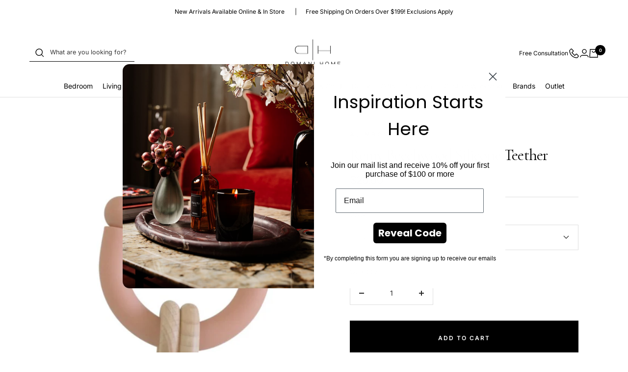

--- FILE ---
content_type: text/html; charset=utf-8
request_url: https://domanihome.com/products/remy-beechwood-silicone-teether
body_size: 55772
content:
<!doctype html><html class="no-js" lang="en" dir="ltr">
  <head>
    <meta charset="utf-8">
    <meta
      name="viewport"
      content="width=device-width, initial-scale=1.0, height=device-height, minimum-scale=1.0, maximum-scale=1.0"
    >
    <meta name="theme-color" content="#ffffff">

    <title>
      Remy Beechwood Silicone Teether
    </title><meta name="description" content="Our Remy Teether is an eco-friendly teether made from sustainable beechwood &amp;amp; food grade silicone. Smooth all natural beechwood harvested sustainably 100% food grade silicone beads  Eco-friendly Non-toxic Free from harmful leads, metals, BPA, chemicals &amp;amp; phthalates Great for little hands "><link rel="canonical" href="https://domanihome.com/products/remy-beechwood-silicone-teether"><link rel="shortcut icon" href="//domanihome.com/cdn/shop/files/favicon_96x96.png?v=1695697149" type="image/png"><link rel="preconnect" href="https://cdn.shopify.com">
    <link rel="dns-prefetch" href="https://productreviews.shopifycdn.com">
    <link rel="dns-prefetch" href="https://www.google-analytics.com"><link rel="preconnect" href="https://fonts.shopifycdn.com" crossorigin><link rel="preload" as="style" href="//domanihome.com/cdn/shop/t/30/assets/theme.css?v=12769033947893891711766434642">
    <link rel="preload" as="script" href="//domanihome.com/cdn/shop/t/30/assets/vendor.js?v=32643890569905814191725900361">
    <link rel="preload" as="script" href="//domanihome.com/cdn/shop/t/30/assets/theme.js?v=134334283272967701211740600008"><link rel="preload" as="fetch" href="/products/remy-beechwood-silicone-teether.js" crossorigin><link rel="preload" as="script" href="//domanihome.com/cdn/shop/t/30/assets/flickity.js?v=176646718982628074891725900363"><meta property="og:type" content="product">
  <meta property="og:title" content="Remy Beechwood Silicone Teether">
  <meta property="product:price:amount" content="20.00">
  <meta property="product:price:currency" content="USD"><meta property="og:image" content="http://domanihome.com/cdn/shop/files/REMYTEETHERTERRCOTTA.jpg?v=1686759668">
  <meta property="og:image:secure_url" content="https://domanihome.com/cdn/shop/files/REMYTEETHERTERRCOTTA.jpg?v=1686759668">
  <meta property="og:image:width" content="584">
  <meta property="og:image:height" content="587"><meta property="og:description" content="Our Remy Teether is an eco-friendly teether made from sustainable beechwood &amp;amp; food grade silicone. Smooth all natural beechwood harvested sustainably 100% food grade silicone beads  Eco-friendly Non-toxic Free from harmful leads, metals, BPA, chemicals &amp;amp; phthalates Great for little hands "><meta property="og:url" content="https://domanihome.com/products/remy-beechwood-silicone-teether">
<meta property="og:site_name" content="Domani Home"><meta name="twitter:card" content="summary"><meta name="twitter:title" content="Remy Beechwood Silicone Teether">
  <meta name="twitter:description" content="Our Remy Teether is an eco-friendly teether made from sustainable beechwood &amp;amp; food grade silicone.

Smooth all natural beechwood harvested sustainably
100% food grade silicone beads 
Eco-friendly
Non-toxic
Free from harmful leads, metals, BPA, chemicals &amp;amp; phthalates
Great for little hands 
"><meta name="twitter:image" content="https://domanihome.com/cdn/shop/files/REMYTEETHERTERRCOTTA_1200x1200_crop_center.jpg?v=1686759668">
  <meta name="twitter:image:alt" content="">
    
  <script type="application/ld+json">
  {
    "@context": "https://schema.org",
    "@type": "Product",
    "productID": 7984564830458,
    "offers": [{
          "@type": "Offer",
          "name": "Terracotta",
          "availability":"https://schema.org/InStock",
          "price": 20.0,
          "priceCurrency": "USD",
          "priceValidUntil": "2026-01-27","sku": "TR14T",
            "mpn": "TR14T",
          "url": "/products/remy-beechwood-silicone-teether?variant=44279768121594"
        },
{
          "@type": "Offer",
          "name": "Petal",
          "availability":"https://schema.org/InStock",
          "price": 20.0,
          "priceCurrency": "USD",
          "priceValidUntil": "2026-01-27","sku": "TR14P",
            "mpn": "TR14T",
          "url": "/products/remy-beechwood-silicone-teether?variant=44279768154362"
        },
{
          "@type": "Offer",
          "name": "Apricot",
          "availability":"https://schema.org/InStock",
          "price": 20.0,
          "priceCurrency": "USD",
          "priceValidUntil": "2026-01-27","sku": "TR14A",
            "mpn": "TR14T",
          "url": "/products/remy-beechwood-silicone-teether?variant=44279768187130"
        }
],"brand": {
      "@type": "Brand",
      "name": "Alimrose"
    },
    "name": "Remy Beechwood Silicone Teether",
    "description": "Our Remy Teether is an eco-friendly teether made from sustainable beechwood \u0026amp; food grade silicone.\n\nSmooth all natural beechwood harvested sustainably\n100% food grade silicone beads \nEco-friendly\nNon-toxic\nFree from harmful leads, metals, BPA, chemicals \u0026amp; phthalates\nGreat for little hands \n",
    "category": "Teething Ring",
    "url": "/products/remy-beechwood-silicone-teether",
    "sku": "TR14T",
    "image": {
      "@type": "ImageObject",
      "url": "https://domanihome.com/cdn/shop/files/REMYTEETHERTERRCOTTA.jpg?v=1686759668&width=1024",
      "image": "https://domanihome.com/cdn/shop/files/REMYTEETHERTERRCOTTA.jpg?v=1686759668&width=1024",
      "name": "",
      "width": "1024",
      "height": "1024"
    }
  }
  </script>



  <script type="application/ld+json">
  {
    "@context": "https://schema.org",
    "@type": "BreadcrumbList",
  "itemListElement": [{
      "@type": "ListItem",
      "position": 1,
      "name": "Home",
      "item": "https://domanihome.com"
    },{
          "@type": "ListItem",
          "position": 2,
          "name": "Remy Beechwood Silicone Teether",
          "item": "https://domanihome.com/products/remy-beechwood-silicone-teether"
        }]
  }
  </script>


    <link rel="preload" href="//domanihome.com/cdn/fonts/cormorant/cormorant_n4.bd66e8e0031690b46374315bd1c15a17a8dcd450.woff2" as="font" type="font/woff2" crossorigin><link rel="preload" href="//domanihome.com/cdn/fonts/inter/inter_n4.b2a3f24c19b4de56e8871f609e73ca7f6d2e2bb9.woff2" as="font" type="font/woff2" crossorigin><style>
  /* Typography (heading) */
  @font-face {
  font-family: Cormorant;
  font-weight: 400;
  font-style: normal;
  font-display: swap;
  src: url("//domanihome.com/cdn/fonts/cormorant/cormorant_n4.bd66e8e0031690b46374315bd1c15a17a8dcd450.woff2") format("woff2"),
       url("//domanihome.com/cdn/fonts/cormorant/cormorant_n4.e5604516683cb4cc166c001f2ff5f387255e3b45.woff") format("woff");
}

@font-face {
  font-family: Cormorant;
  font-weight: 400;
  font-style: italic;
  font-display: swap;
  src: url("//domanihome.com/cdn/fonts/cormorant/cormorant_i4.0b95f138bb9694e184a2ebaf079dd59cf448e2d3.woff2") format("woff2"),
       url("//domanihome.com/cdn/fonts/cormorant/cormorant_i4.75684eb0a368d69688996f5f8e72c62747e6c249.woff") format("woff");
}

/* Typography (body) */
  @font-face {
  font-family: Inter;
  font-weight: 400;
  font-style: normal;
  font-display: swap;
  src: url("//domanihome.com/cdn/fonts/inter/inter_n4.b2a3f24c19b4de56e8871f609e73ca7f6d2e2bb9.woff2") format("woff2"),
       url("//domanihome.com/cdn/fonts/inter/inter_n4.af8052d517e0c9ffac7b814872cecc27ae1fa132.woff") format("woff");
}

@font-face {
  font-family: Inter;
  font-weight: 400;
  font-style: italic;
  font-display: swap;
  src: url("//domanihome.com/cdn/fonts/inter/inter_i4.feae1981dda792ab80d117249d9c7e0f1017e5b3.woff2") format("woff2"),
       url("//domanihome.com/cdn/fonts/inter/inter_i4.62773b7113d5e5f02c71486623cf828884c85c6e.woff") format("woff");
}

@font-face {
  font-family: Inter;
  font-weight: 600;
  font-style: normal;
  font-display: swap;
  src: url("//domanihome.com/cdn/fonts/inter/inter_n6.771af0474a71b3797eb38f3487d6fb79d43b6877.woff2") format("woff2"),
       url("//domanihome.com/cdn/fonts/inter/inter_n6.88c903d8f9e157d48b73b7777d0642925bcecde7.woff") format("woff");
}

@font-face {
  font-family: Inter;
  font-weight: 600;
  font-style: italic;
  font-display: swap;
  src: url("//domanihome.com/cdn/fonts/inter/inter_i6.3bbe0fe1c7ee4f282f9c2e296f3e4401a48cbe19.woff2") format("woff2"),
       url("//domanihome.com/cdn/fonts/inter/inter_i6.8bea21f57a10d5416ddf685e2c91682ec237876d.woff") format("woff");
}

:root {--heading-color: 0, 0, 0;
    --text-color: 40, 40, 40;
    --background: 255, 255, 255;
    --secondary-background: 255, 255, 255;
    --border-color: 223, 223, 223;
    --border-color-darker: 169, 169, 169;
    --success-color: 46, 158, 123;
    --success-background: 213, 236, 229;
    --error-color: 222, 42, 42;
    --error-background: 253, 240, 240;
    --primary-button-background: 0, 0, 0;
    --primary-button-text-color: 255, 255, 255;
    --secondary-button-background: 0, 0, 0;
    --secondary-button-text-color: 255, 255, 255;
    --product-star-rating: 246, 164, 41;
    --product-on-sale-accent: 0, 0, 0;
    --product-sold-out-accent: 0, 0, 0;
    --product-custom-label-background: 0, 0, 0;
    --product-custom-label-text-color: 255, 255, 255;
    --product-custom-label-2-background: 166, 166, 166;
    --product-custom-label-2-text-color: 0, 0, 0;
    --product-low-stock-text-color: 0, 0, 0;
    --product-in-stock-text-color: 77, 78, 78;
    --loading-bar-background: 40, 40, 40;

    /* We duplicate some "base" colors as root colors, which is useful to use on drawer elements or popover without. Those should not be overridden to avoid issues */
    --root-heading-color: 0, 0, 0;
    --root-text-color: 40, 40, 40;
    --root-background: 255, 255, 255;
    --root-border-color: 223, 223, 223;
    --root-primary-button-background: 0, 0, 0;
    --root-primary-button-text-color: 255, 255, 255;

    --base-font-size: 14px;
    --heading-font-family: Cormorant, serif;
    --heading-font-weight: 400;
    --heading-font-style: normal;
    --heading-text-transform: normal;
    --text-font-family: Inter, sans-serif;
    --text-font-weight: 400;
    --text-font-style: normal;
    --text-font-bold-weight: 600;

    /* Typography (font size) */
    --heading-xxsmall-font-size: 10px;
    --heading-xsmall-font-size: 10px;
    --heading-small-font-size: 11px;
    --heading-large-font-size: 32px;
    --heading-h1-font-size: 32px;
    --heading-h2-font-size: 28px;
    --heading-h3-font-size: 26px;
    --heading-h4-font-size: 22px;
    --heading-h5-font-size: 18px;
    --heading-h6-font-size: 16px;

    /* Control the look and feel of the theme by changing radius of various elements */
    --button-border-radius: 0px;
    --block-border-radius: 0px;
    --block-border-radius-reduced: 0px;
    --color-swatch-border-radius: 0px;

    /* Button size */
    --button-height: 48px;
    --button-small-height: 40px;

    /* Form related */
    --form-input-field-height: 48px;
    --form-input-gap: 16px;
    --form-submit-margin: 24px;

    /* Product listing related variables */
    --product-list-block-spacing: 32px;

    /* Video related */
    --play-button-background: 255, 255, 255;
    --play-button-arrow: 40, 40, 40;

    /* RTL support */
    --transform-logical-flip: 1;
    --transform-origin-start: left;
    --transform-origin-end: right;

    /* Other */
    --zoom-cursor-svg-url: url(//domanihome.com/cdn/shop/t/30/assets/zoom-cursor.svg?v=116630169999864655101725900369);
    --arrow-right-svg-url: url(//domanihome.com/cdn/shop/t/30/assets/arrow-right.svg?v=38457186625962660971725900361);
    --arrow-left-svg-url: url(//domanihome.com/cdn/shop/t/30/assets/arrow-left.svg?v=59442085428258996901725900361);

    /* Some useful variables that we can reuse in our CSS. Some explanation are needed for some of them:
       - container-max-width-minus-gutters: represents the container max width without the edge gutters
       - container-outer-width: considering the screen width, represent all the space outside the container
       - container-outer-margin: same as container-outer-width but get set to 0 inside a container
       - container-inner-width: the effective space inside the container (minus gutters)
       - grid-column-width: represents the width of a single column of the grid
       - vertical-breather: this is a variable that defines the global "spacing" between sections, and inside the section
                            to create some "breath" and minimum spacing
     */
    --container-max-width: 1600px;
    --container-gutter: 24px;
    --container-max-width-minus-gutters: calc(var(--container-max-width) - (var(--container-gutter)) * 2);
    --container-outer-width: max(calc((100vw - var(--container-max-width-minus-gutters)) / 2), var(--container-gutter));
    --container-outer-margin: var(--container-outer-width);
    --container-inner-width: calc(100vw - var(--container-outer-width) * 2);

    --grid-column-count: 10;
    --grid-gap: 24px;
    --grid-column-width: calc((100vw - var(--container-outer-width) * 2 - var(--grid-gap) * (var(--grid-column-count) - 1)) / var(--grid-column-count));

    --vertical-breather: 28px;
    --vertical-breather-tight: 28px;

    /* Shopify related variables */
    --payment-terms-background-color: #ffffff;
  }

  @media screen and (min-width: 741px) {
    :root {
      --container-gutter: 40px;
      --grid-column-count: 20;
      --vertical-breather: 40px;
      --vertical-breather-tight: 40px;

      /* Typography (font size) */
      --heading-xsmall-font-size: 11px;
      --heading-small-font-size: 12px;
      --heading-large-font-size: 48px;
      --heading-h1-font-size: 48px;
      --heading-h2-font-size: 36px;
      --heading-h3-font-size: 30px;
      --heading-h4-font-size: 22px;
      --heading-h5-font-size: 18px;
      --heading-h6-font-size: 16px;

      /* Form related */
      --form-input-field-height: 52px;
      --form-submit-margin: 32px;

      /* Button size */
      --button-height: 52px;
      --button-small-height: 44px;
    }
  }

  @media screen and (min-width: 1200px) {
    :root {
      --vertical-breather: 48px;
      --vertical-breather-tight: 48px;
      --product-list-block-spacing: 48px;

      /* Typography */
      --heading-large-font-size: 58px;
      --heading-h1-font-size: 50px;
      --heading-h2-font-size: 44px;
      --heading-h3-font-size: 32px;
      --heading-h4-font-size: 26px;
      --heading-h5-font-size: 22px;
      --heading-h6-font-size: 16px;
    }
  }

  @media screen and (min-width: 1600px) {
    :root {
      --vertical-breather: 48px;
      --vertical-breather-tight: 48px;
    }
  }
</style>
    <script>
  // This allows to expose several variables to the global scope, to be used in scripts
  window.themeVariables = {
    settings: {
      direction: "ltr",
      pageType: "product",
      cartCount: 0,
      moneyFormat: "${{amount}}",
      moneyWithCurrencyFormat: "${{amount}} USD",
      showVendor: false,
      discountMode: "saving",
      currencyCodeEnabled: false,
      cartType: "drawer",
      cartCurrency: "USD",
      mobileZoomFactor: 2.5
    },

    routes: {
      host: "domanihome.com",
      rootUrl: "\/",
      rootUrlWithoutSlash: '',
      cartUrl: "\/cart",
      cartAddUrl: "\/cart\/add",
      cartChangeUrl: "\/cart\/change",
      searchUrl: "\/search",
      predictiveSearchUrl: "\/search\/suggest",
      productRecommendationsUrl: "\/recommendations\/products"
    },

    strings: {
      accessibilityDelete: "Delete",
      accessibilityClose: "Close",
      collectionSoldOut: "Sold out",
      collectionDiscount: "Save @savings@",
      productSalePrice: "Sale price",
      productRegularPrice: "Regular price",
      productFormUnavailable: "Unavailable",
      productFormSoldOut: "Sold out",
      productFormPreOrder: "Pre-order",
      productFormAddToCart: "Add to cart",
      searchNoResults: "No results could be found.",
      searchNewSearch: "New search",
      searchProducts: "Products",
      searchArticles: "Journal",
      searchPages: "Pages",
      searchCollections: "Collections",
      cartViewCart: "View cart",
      cartItemAdded: "Item added to your cart!",
      cartItemAddedShort: "Added to your cart!",
      cartAddOrderNote: "Add order note",
      cartEditOrderNote: "Edit order note",
      shippingEstimatorNoResults: "Sorry, we do not ship to your address.",
      shippingEstimatorOneResult: "There is one shipping rate for your address:",
      shippingEstimatorMultipleResults: "There are several shipping rates for your address:",
      shippingEstimatorError: "One or more error occurred while retrieving shipping rates:"
    },

    libs: {
      flickity: "\/\/domanihome.com\/cdn\/shop\/t\/30\/assets\/flickity.js?v=176646718982628074891725900363",
      photoswipe: "\/\/domanihome.com\/cdn\/shop\/t\/30\/assets\/photoswipe.js?v=132268647426145925301725900361",
      qrCode: "\/\/domanihome.com\/cdn\/shopifycloud\/storefront\/assets\/themes_support\/vendor\/qrcode-3f2b403b.js"
    },

    breakpoints: {
      phone: 'screen and (max-width: 740px)',
      tablet: 'screen and (min-width: 741px) and (max-width: 999px)',
      tabletAndUp: 'screen and (min-width: 741px)',
      pocket: 'screen and (max-width: 999px)',
      lap: 'screen and (min-width: 1000px) and (max-width: 1199px)',
      lapAndUp: 'screen and (min-width: 1000px)',
      desktop: 'screen and (min-width: 1200px)',
      wide: 'screen and (min-width: 1400px)'
    }
  };

  window.addEventListener('pageshow', async () => {
    const cartContent = await (await fetch(`${window.themeVariables.routes.cartUrl}.js`, {cache: 'reload'})).json();
    document.documentElement.dispatchEvent(new CustomEvent('cart:refresh', {detail: {cart: cartContent}}));
  });

  if ('noModule' in HTMLScriptElement.prototype) {
    // Old browsers (like IE) that does not support module will be considered as if not executing JS at all
    document.documentElement.className = document.documentElement.className.replace('no-js', 'js');

    requestAnimationFrame(() => {
      const viewportHeight = (window.visualViewport ? window.visualViewport.height : document.documentElement.clientHeight);
      document.documentElement.style.setProperty('--window-height',viewportHeight + 'px');
    });
  }// We save the product ID in local storage to be eventually used for recently viewed section
    try {
      const items = JSON.parse(localStorage.getItem('theme:recently-viewed-products') || '[]');

      // We check if the current product already exists, and if it does not, we add it at the start
      if (!items.includes(7984564830458)) {
        items.unshift(7984564830458);
      }

      localStorage.setItem('theme:recently-viewed-products', JSON.stringify(items.slice(0, 20)));
    } catch (e) {
      // Safari in private mode does not allow setting item, we silently fail
    }</script>

    <link rel="stylesheet" href="//domanihome.com/cdn/shop/t/30/assets/theme.css?v=12769033947893891711766434642">
        <link rel="stylesheet" href="//domanihome.com/cdn/shop/t/30/assets/trade-application-page.css?v=55915688370084222131763479555">


    <script src="//domanihome.com/cdn/shop/t/30/assets/vendor.js?v=32643890569905814191725900361" defer></script>
    <script src="//domanihome.com/cdn/shop/t/30/assets/theme.js?v=134334283272967701211740600008" defer></script>
    <script src="//domanihome.com/cdn/shop/t/30/assets/custom.js?v=91618536238463050231740599250" defer></script>

    <script>window.performance && window.performance.mark && window.performance.mark('shopify.content_for_header.start');</script><meta id="shopify-digital-wallet" name="shopify-digital-wallet" content="/26547912781/digital_wallets/dialog">
<meta name="shopify-checkout-api-token" content="23aa679c9e033fe5fd800300f6c6b497">
<link rel="alternate" type="application/json+oembed" href="https://domanihome.com/products/remy-beechwood-silicone-teether.oembed">
<script async="async" src="/checkouts/internal/preloads.js?locale=en-US"></script>
<link rel="preconnect" href="https://shop.app" crossorigin="anonymous">
<script async="async" src="https://shop.app/checkouts/internal/preloads.js?locale=en-US&shop_id=26547912781" crossorigin="anonymous"></script>
<script id="shopify-features" type="application/json">{"accessToken":"23aa679c9e033fe5fd800300f6c6b497","betas":["rich-media-storefront-analytics"],"domain":"domanihome.com","predictiveSearch":true,"shopId":26547912781,"locale":"en"}</script>
<script>var Shopify = Shopify || {};
Shopify.shop = "domanihome-com.myshopify.com";
Shopify.locale = "en";
Shopify.currency = {"active":"USD","rate":"1.0"};
Shopify.country = "US";
Shopify.theme = {"name":"Domani-shopify\/main","id":145141825786,"schema_name":"Focal","schema_version":"10.1.3","theme_store_id":null,"role":"main"};
Shopify.theme.handle = "null";
Shopify.theme.style = {"id":null,"handle":null};
Shopify.cdnHost = "domanihome.com/cdn";
Shopify.routes = Shopify.routes || {};
Shopify.routes.root = "/";</script>
<script type="module">!function(o){(o.Shopify=o.Shopify||{}).modules=!0}(window);</script>
<script>!function(o){function n(){var o=[];function n(){o.push(Array.prototype.slice.apply(arguments))}return n.q=o,n}var t=o.Shopify=o.Shopify||{};t.loadFeatures=n(),t.autoloadFeatures=n()}(window);</script>
<script>
  window.ShopifyPay = window.ShopifyPay || {};
  window.ShopifyPay.apiHost = "shop.app\/pay";
  window.ShopifyPay.redirectState = null;
</script>
<script id="shop-js-analytics" type="application/json">{"pageType":"product"}</script>
<script defer="defer" async type="module" src="//domanihome.com/cdn/shopifycloud/shop-js/modules/v2/client.init-shop-cart-sync_C5BV16lS.en.esm.js"></script>
<script defer="defer" async type="module" src="//domanihome.com/cdn/shopifycloud/shop-js/modules/v2/chunk.common_CygWptCX.esm.js"></script>
<script type="module">
  await import("//domanihome.com/cdn/shopifycloud/shop-js/modules/v2/client.init-shop-cart-sync_C5BV16lS.en.esm.js");
await import("//domanihome.com/cdn/shopifycloud/shop-js/modules/v2/chunk.common_CygWptCX.esm.js");

  window.Shopify.SignInWithShop?.initShopCartSync?.({"fedCMEnabled":true,"windoidEnabled":true});

</script>
<script defer="defer" async type="module" src="//domanihome.com/cdn/shopifycloud/shop-js/modules/v2/client.payment-terms_CZxnsJam.en.esm.js"></script>
<script defer="defer" async type="module" src="//domanihome.com/cdn/shopifycloud/shop-js/modules/v2/chunk.common_CygWptCX.esm.js"></script>
<script defer="defer" async type="module" src="//domanihome.com/cdn/shopifycloud/shop-js/modules/v2/chunk.modal_D71HUcav.esm.js"></script>
<script type="module">
  await import("//domanihome.com/cdn/shopifycloud/shop-js/modules/v2/client.payment-terms_CZxnsJam.en.esm.js");
await import("//domanihome.com/cdn/shopifycloud/shop-js/modules/v2/chunk.common_CygWptCX.esm.js");
await import("//domanihome.com/cdn/shopifycloud/shop-js/modules/v2/chunk.modal_D71HUcav.esm.js");

  
</script>
<script>
  window.Shopify = window.Shopify || {};
  if (!window.Shopify.featureAssets) window.Shopify.featureAssets = {};
  window.Shopify.featureAssets['shop-js'] = {"shop-cart-sync":["modules/v2/client.shop-cart-sync_ZFArdW7E.en.esm.js","modules/v2/chunk.common_CygWptCX.esm.js"],"init-fed-cm":["modules/v2/client.init-fed-cm_CmiC4vf6.en.esm.js","modules/v2/chunk.common_CygWptCX.esm.js"],"shop-button":["modules/v2/client.shop-button_tlx5R9nI.en.esm.js","modules/v2/chunk.common_CygWptCX.esm.js"],"shop-cash-offers":["modules/v2/client.shop-cash-offers_DOA2yAJr.en.esm.js","modules/v2/chunk.common_CygWptCX.esm.js","modules/v2/chunk.modal_D71HUcav.esm.js"],"init-windoid":["modules/v2/client.init-windoid_sURxWdc1.en.esm.js","modules/v2/chunk.common_CygWptCX.esm.js"],"shop-toast-manager":["modules/v2/client.shop-toast-manager_ClPi3nE9.en.esm.js","modules/v2/chunk.common_CygWptCX.esm.js"],"init-shop-email-lookup-coordinator":["modules/v2/client.init-shop-email-lookup-coordinator_B8hsDcYM.en.esm.js","modules/v2/chunk.common_CygWptCX.esm.js"],"init-shop-cart-sync":["modules/v2/client.init-shop-cart-sync_C5BV16lS.en.esm.js","modules/v2/chunk.common_CygWptCX.esm.js"],"avatar":["modules/v2/client.avatar_BTnouDA3.en.esm.js"],"pay-button":["modules/v2/client.pay-button_FdsNuTd3.en.esm.js","modules/v2/chunk.common_CygWptCX.esm.js"],"init-customer-accounts":["modules/v2/client.init-customer-accounts_DxDtT_ad.en.esm.js","modules/v2/client.shop-login-button_C5VAVYt1.en.esm.js","modules/v2/chunk.common_CygWptCX.esm.js","modules/v2/chunk.modal_D71HUcav.esm.js"],"init-shop-for-new-customer-accounts":["modules/v2/client.init-shop-for-new-customer-accounts_ChsxoAhi.en.esm.js","modules/v2/client.shop-login-button_C5VAVYt1.en.esm.js","modules/v2/chunk.common_CygWptCX.esm.js","modules/v2/chunk.modal_D71HUcav.esm.js"],"shop-login-button":["modules/v2/client.shop-login-button_C5VAVYt1.en.esm.js","modules/v2/chunk.common_CygWptCX.esm.js","modules/v2/chunk.modal_D71HUcav.esm.js"],"init-customer-accounts-sign-up":["modules/v2/client.init-customer-accounts-sign-up_CPSyQ0Tj.en.esm.js","modules/v2/client.shop-login-button_C5VAVYt1.en.esm.js","modules/v2/chunk.common_CygWptCX.esm.js","modules/v2/chunk.modal_D71HUcav.esm.js"],"shop-follow-button":["modules/v2/client.shop-follow-button_Cva4Ekp9.en.esm.js","modules/v2/chunk.common_CygWptCX.esm.js","modules/v2/chunk.modal_D71HUcav.esm.js"],"checkout-modal":["modules/v2/client.checkout-modal_BPM8l0SH.en.esm.js","modules/v2/chunk.common_CygWptCX.esm.js","modules/v2/chunk.modal_D71HUcav.esm.js"],"lead-capture":["modules/v2/client.lead-capture_Bi8yE_yS.en.esm.js","modules/v2/chunk.common_CygWptCX.esm.js","modules/v2/chunk.modal_D71HUcav.esm.js"],"shop-login":["modules/v2/client.shop-login_D6lNrXab.en.esm.js","modules/v2/chunk.common_CygWptCX.esm.js","modules/v2/chunk.modal_D71HUcav.esm.js"],"payment-terms":["modules/v2/client.payment-terms_CZxnsJam.en.esm.js","modules/v2/chunk.common_CygWptCX.esm.js","modules/v2/chunk.modal_D71HUcav.esm.js"]};
</script>
<script>(function() {
  var isLoaded = false;
  function asyncLoad() {
    if (isLoaded) return;
    isLoaded = true;
    var urls = ["https:\/\/app.supergiftoptions.com\/get_script\/4eab54ec2eee11ec89f6fa8997194d13.js?v=344809\u0026shop=domanihome-com.myshopify.com","https:\/\/str.rise-ai.com\/?shop=domanihome-com.myshopify.com","https:\/\/strn.rise-ai.com\/?shop=domanihome-com.myshopify.com","https:\/\/widgets.automizely.com\/returns\/main.js?shop=domanihome-com.myshopify.com","https:\/\/static.shareasale.com\/json\/shopify\/shareasale-tracking.js?sasmid=157164\u0026ssmtid=19038\u0026shop=domanihome-com.myshopify.com","https:\/\/cdn.hextom.com\/js\/quickannouncementbar.js?shop=domanihome-com.myshopify.com"];
    for (var i = 0; i < urls.length; i++) {
      var s = document.createElement('script');
      s.type = 'text/javascript';
      s.async = true;
      s.src = urls[i];
      var x = document.getElementsByTagName('script')[0];
      x.parentNode.insertBefore(s, x);
    }
  };
  if(window.attachEvent) {
    window.attachEvent('onload', asyncLoad);
  } else {
    window.addEventListener('load', asyncLoad, false);
  }
})();</script>
<script id="__st">var __st={"a":26547912781,"offset":-18000,"reqid":"55b90675-2da8-4adf-b005-9aac01d9daca-1768630900","pageurl":"domanihome.com\/products\/remy-beechwood-silicone-teether","u":"ce442a4dd74f","p":"product","rtyp":"product","rid":7984564830458};</script>
<script>window.ShopifyPaypalV4VisibilityTracking = true;</script>
<script id="form-persister">!function(){'use strict';const t='contact',e='new_comment',n=[[t,t],['blogs',e],['comments',e],[t,'customer']],o='password',r='form_key',c=['recaptcha-v3-token','g-recaptcha-response','h-captcha-response',o],s=()=>{try{return window.sessionStorage}catch{return}},i='__shopify_v',u=t=>t.elements[r],a=function(){const t=[...n].map((([t,e])=>`form[action*='/${t}']:not([data-nocaptcha='true']) input[name='form_type'][value='${e}']`)).join(',');var e;return e=t,()=>e?[...document.querySelectorAll(e)].map((t=>t.form)):[]}();function m(t){const e=u(t);a().includes(t)&&(!e||!e.value)&&function(t){try{if(!s())return;!function(t){const e=s();if(!e)return;const n=u(t);if(!n)return;const o=n.value;o&&e.removeItem(o)}(t);const e=Array.from(Array(32),(()=>Math.random().toString(36)[2])).join('');!function(t,e){u(t)||t.append(Object.assign(document.createElement('input'),{type:'hidden',name:r})),t.elements[r].value=e}(t,e),function(t,e){const n=s();if(!n)return;const r=[...t.querySelectorAll(`input[type='${o}']`)].map((({name:t})=>t)),u=[...c,...r],a={};for(const[o,c]of new FormData(t).entries())u.includes(o)||(a[o]=c);n.setItem(e,JSON.stringify({[i]:1,action:t.action,data:a}))}(t,e)}catch(e){console.error('failed to persist form',e)}}(t)}const f=t=>{if('true'===t.dataset.persistBound)return;const e=function(t,e){const n=function(t){return'function'==typeof t.submit?t.submit:HTMLFormElement.prototype.submit}(t).bind(t);return function(){let t;return()=>{t||(t=!0,(()=>{try{e(),n()}catch(t){(t=>{console.error('form submit failed',t)})(t)}})(),setTimeout((()=>t=!1),250))}}()}(t,(()=>{m(t)}));!function(t,e){if('function'==typeof t.submit&&'function'==typeof e)try{t.submit=e}catch{}}(t,e),t.addEventListener('submit',(t=>{t.preventDefault(),e()})),t.dataset.persistBound='true'};!function(){function t(t){const e=(t=>{const e=t.target;return e instanceof HTMLFormElement?e:e&&e.form})(t);e&&m(e)}document.addEventListener('submit',t),document.addEventListener('DOMContentLoaded',(()=>{const e=a();for(const t of e)f(t);var n;n=document.body,new window.MutationObserver((t=>{for(const e of t)if('childList'===e.type&&e.addedNodes.length)for(const t of e.addedNodes)1===t.nodeType&&'FORM'===t.tagName&&a().includes(t)&&f(t)})).observe(n,{childList:!0,subtree:!0,attributes:!1}),document.removeEventListener('submit',t)}))}()}();</script>
<script integrity="sha256-4kQ18oKyAcykRKYeNunJcIwy7WH5gtpwJnB7kiuLZ1E=" data-source-attribution="shopify.loadfeatures" defer="defer" src="//domanihome.com/cdn/shopifycloud/storefront/assets/storefront/load_feature-a0a9edcb.js" crossorigin="anonymous"></script>
<script crossorigin="anonymous" defer="defer" src="//domanihome.com/cdn/shopifycloud/storefront/assets/shopify_pay/storefront-65b4c6d7.js?v=20250812"></script>
<script data-source-attribution="shopify.dynamic_checkout.dynamic.init">var Shopify=Shopify||{};Shopify.PaymentButton=Shopify.PaymentButton||{isStorefrontPortableWallets:!0,init:function(){window.Shopify.PaymentButton.init=function(){};var t=document.createElement("script");t.src="https://domanihome.com/cdn/shopifycloud/portable-wallets/latest/portable-wallets.en.js",t.type="module",document.head.appendChild(t)}};
</script>
<script data-source-attribution="shopify.dynamic_checkout.buyer_consent">
  function portableWalletsHideBuyerConsent(e){var t=document.getElementById("shopify-buyer-consent"),n=document.getElementById("shopify-subscription-policy-button");t&&n&&(t.classList.add("hidden"),t.setAttribute("aria-hidden","true"),n.removeEventListener("click",e))}function portableWalletsShowBuyerConsent(e){var t=document.getElementById("shopify-buyer-consent"),n=document.getElementById("shopify-subscription-policy-button");t&&n&&(t.classList.remove("hidden"),t.removeAttribute("aria-hidden"),n.addEventListener("click",e))}window.Shopify?.PaymentButton&&(window.Shopify.PaymentButton.hideBuyerConsent=portableWalletsHideBuyerConsent,window.Shopify.PaymentButton.showBuyerConsent=portableWalletsShowBuyerConsent);
</script>
<script data-source-attribution="shopify.dynamic_checkout.cart.bootstrap">document.addEventListener("DOMContentLoaded",(function(){function t(){return document.querySelector("shopify-accelerated-checkout-cart, shopify-accelerated-checkout")}if(t())Shopify.PaymentButton.init();else{new MutationObserver((function(e,n){t()&&(Shopify.PaymentButton.init(),n.disconnect())})).observe(document.body,{childList:!0,subtree:!0})}}));
</script>
<link id="shopify-accelerated-checkout-styles" rel="stylesheet" media="screen" href="https://domanihome.com/cdn/shopifycloud/portable-wallets/latest/accelerated-checkout-backwards-compat.css" crossorigin="anonymous">
<style id="shopify-accelerated-checkout-cart">
        #shopify-buyer-consent {
  margin-top: 1em;
  display: inline-block;
  width: 100%;
}

#shopify-buyer-consent.hidden {
  display: none;
}

#shopify-subscription-policy-button {
  background: none;
  border: none;
  padding: 0;
  text-decoration: underline;
  font-size: inherit;
  cursor: pointer;
}

#shopify-subscription-policy-button::before {
  box-shadow: none;
}

      </style>

<script>window.performance && window.performance.mark && window.performance.mark('shopify.content_for_header.end');</script>

    <!-- Bing Ads tracking -->
    <script>
      (function(w,d,t,r,u){var f,n,i;w[u]=w[u]||[],f=function(){var o={ti:"97125852"};o.q=w[u],w[u]=new UET(o),w[u].push("pageLoad")},n=d.createElement(t),n.src=r,n.async=1,n.onload=n.onreadystatechange=function(){var s=this.readyState;s&&s!=="loaded"&&s!=="complete"||(f(),n.onload=n.onreadystatechange=null)},i=d.getElementsByTagName(t)[0],i.parentNode.insertBefore(n,i)})(window,document,"script","//bat.bing.com/bat.js","uetq");
    </script>
    <!-- End Bing Ads tracking -->
       <!-- Start Hotjar tracking -->
 <script>
    (function (c, s, q, u, a, r, e) {
        c.hj=c.hj||function(){(c.hj.q=c.hj.q||[]).push(arguments)};
        c._hjSettings = { hjid: a };
        r = s.getElementsByTagName('head')[0];
        e = s.createElement('script');
        e.async = true;
        e.src = q + c._hjSettings.hjid + u;
        r.appendChild(e);
    })(window, document, 'https://static.hj.contentsquare.net/c/csq-', '.js', 5286043);
</script>
     <!-- End Hotjar tracking -->


    <!-- Start MyRegistry Javascript -->
    <script type='text/javascript' xml='space'> 
    (function() {var as = document.createElement('script'); as.type = 'text/javascript'; as.async = true;var ctime = 5 * 6e4;as.src = 'https://www.myregistry.com/ScriptPlatform/Shopify/AddToMrButton.js?siteKey=7knUGHj2xS7kv-I2-W6QFw2&version=' + new Date(Math.round((new Date()).getTime() / ctime) * ctime).getTime(); var s = document.getElementsByTagName('script')[0]; s.parentNode.insertBefore(as, s); })(); 
    </script>
    <!-- End MyRegistry Javascript -->

    <link rel="describedby" href="https://domanihome.com/api/brand.json" type="application/json" />

    
  <!-- BEGIN app block: shopify://apps/klaviyo-email-marketing-sms/blocks/klaviyo-onsite-embed/2632fe16-c075-4321-a88b-50b567f42507 -->












  <script async src="https://static.klaviyo.com/onsite/js/RhuApQ/klaviyo.js?company_id=RhuApQ"></script>
  <script>!function(){if(!window.klaviyo){window._klOnsite=window._klOnsite||[];try{window.klaviyo=new Proxy({},{get:function(n,i){return"push"===i?function(){var n;(n=window._klOnsite).push.apply(n,arguments)}:function(){for(var n=arguments.length,o=new Array(n),w=0;w<n;w++)o[w]=arguments[w];var t="function"==typeof o[o.length-1]?o.pop():void 0,e=new Promise((function(n){window._klOnsite.push([i].concat(o,[function(i){t&&t(i),n(i)}]))}));return e}}})}catch(n){window.klaviyo=window.klaviyo||[],window.klaviyo.push=function(){var n;(n=window._klOnsite).push.apply(n,arguments)}}}}();</script>

  
    <script id="viewed_product">
      if (item == null) {
        var _learnq = _learnq || [];

        var MetafieldReviews = null
        var MetafieldYotpoRating = null
        var MetafieldYotpoCount = null
        var MetafieldLooxRating = null
        var MetafieldLooxCount = null
        var okendoProduct = null
        var okendoProductReviewCount = null
        var okendoProductReviewAverageValue = null
        try {
          // The following fields are used for Customer Hub recently viewed in order to add reviews.
          // This information is not part of __kla_viewed. Instead, it is part of __kla_viewed_reviewed_items
          MetafieldReviews = {};
          MetafieldYotpoRating = null
          MetafieldYotpoCount = null
          MetafieldLooxRating = null
          MetafieldLooxCount = null

          okendoProduct = null
          // If the okendo metafield is not legacy, it will error, which then requires the new json formatted data
          if (okendoProduct && 'error' in okendoProduct) {
            okendoProduct = null
          }
          okendoProductReviewCount = okendoProduct ? okendoProduct.reviewCount : null
          okendoProductReviewAverageValue = okendoProduct ? okendoProduct.reviewAverageValue : null
        } catch (error) {
          console.error('Error in Klaviyo onsite reviews tracking:', error);
        }

        var item = {
          Name: "Remy Beechwood Silicone Teether",
          ProductID: 7984564830458,
          Categories: ["All","All Products - Taxes","All Products For Tax Override","Baby","Discount exclusions","Fees products","Toys \u0026 Decor"],
          ImageURL: "https://domanihome.com/cdn/shop/files/REMYTEETHERTERRCOTTA_grande.jpg?v=1686759668",
          URL: "https://domanihome.com/products/remy-beechwood-silicone-teether",
          Brand: "Alimrose",
          Price: "$20.00",
          Value: "20.00",
          CompareAtPrice: "$0.00"
        };
        _learnq.push(['track', 'Viewed Product', item]);
        _learnq.push(['trackViewedItem', {
          Title: item.Name,
          ItemId: item.ProductID,
          Categories: item.Categories,
          ImageUrl: item.ImageURL,
          Url: item.URL,
          Metadata: {
            Brand: item.Brand,
            Price: item.Price,
            Value: item.Value,
            CompareAtPrice: item.CompareAtPrice
          },
          metafields:{
            reviews: MetafieldReviews,
            yotpo:{
              rating: MetafieldYotpoRating,
              count: MetafieldYotpoCount,
            },
            loox:{
              rating: MetafieldLooxRating,
              count: MetafieldLooxCount,
            },
            okendo: {
              rating: okendoProductReviewAverageValue,
              count: okendoProductReviewCount,
            }
          }
        }]);
      }
    </script>
  




  <script>
    window.klaviyoReviewsProductDesignMode = false
  </script>







<!-- END app block --><!-- BEGIN app block: shopify://apps/preorderly/blocks/app-embed/78f4ad8e-4f2e-4238-808a-21c6ab9dfbdc -->
  
  <style>
      .notify-modal {
        display: flex;
        flex-direction: column;
        justify-content: center;
        gap: 0.4rem;
        width: 320px;
        padding: 1.3rem;
        min-height: 250px;
        position: absolute;
        top: 5%;
        background-color: white;
        border: 1px solid #ddd;
        border-radius: 15px;
        left: calc(50% - 160px);
        z-index: 100;
      }

      .notify-modal.hidden {
        display: none;
      }

      .notify-modal .flex {
        display: flex;
        align-items: center;
        justify-content: space-between;
      }

      .notifyheader {
        text-align: center;
      }

      .notify-modal input {
        padding: 0.7rem 1rem;
        border: 1px solid #ddd;
        border-radius: 5px;
        font-size: 0.9em;
        margin-bottom: 1rem;
      }

      .notify-modal p {
        font-size: 1.1rem;
        color: #777;
      }

      .notify-overlay {
        position: fixed;
        top: 0;
        bottom: 0;
        left: 0;
        right: 0;
        width: 100%;
        height: 100%;
        background: rgba(0, 0, 0, 0.5);
        backdrop-filter: blur(3px);
        z-index: 99;
        display: flex !important;
      }

      .notify-overlay.hidden {
        display: none !important;
      }

      .notify-btn {
        cursor: pointer;
        border: none;
        font-weight: 600;
        display: inline-block;
        padding: 0.8rem 1.4rem;
        font-weight: 700;
        background-color: black;
        color: white;
        border-radius: 5px;
        text-align: center;
        font-size: 1.5rem;
        letter-spacing: 0.1rem;
        margin-top: 1rem;
        font-weight: 500;
      }

      .notify-btn-close {
        cursor: pointer;
        border: none;
        font-weight: 600;
        
        padding: 0.5rem 0.7rem;
        background: #eee;
        border-radius: 50%;
        float: right;
        min-width: 30px;
        min-height: 30px;
      }
  </style>
  <script>
      var shopName = "domanihome-com";
      var pid = 7984564830458;
      var ptitle = "remy-beechwood-silicone-teether";
      var collections = [
        157776281677,
        456614379770,
        456660910330,
        155763015757,
        446331486458,
        433687625978,
        156023259213,
      ];

      

      var variantsPlansCDN = { 
        "44279768121594": {
          "title": "Terracotta",
          "sku": "TR14T",
          "sellingPlans": [
          ]
        },
        "44279768154362": {
          "title": "Petal",
          "sku": "TR14P",
          "sellingPlans": [
          ]
        },
        "44279768187130": {
          "title": "Apricot",
          "sku": "TR14A",
          "sellingPlans": [
          ]
        },
      }
      var variantsInventory = [
        {
          "Id": 44279768121594,
          "InventoryManagement": "shopify",
          "InventoryPolicy": "deny",
          "InventoryQuantity": 19
        },
        {
          "Id": 44279768154362,
          "InventoryManagement": "shopify",
          "InventoryPolicy": "deny",
          "InventoryQuantity": 14
        },
        {
          "Id": 44279768187130,
          "InventoryManagement": "shopify",
          "InventoryPolicy": "deny",
          "InventoryQuantity": 25
        },
      ];var a=13;
  
  
      var collectionSettingsCDN = {  };
  
  
  

    
      var globalSettingsCDN={"AppEnabled":true,"EnablePreorder":false,"manageContinueSelling":true,"ButtonName":"PRE-ORDER NOW","ButtonDescription":"Back in stock date:","ButtonDescriptionMode":"always","ButtonDescriptionPosition":"above","NotAvailableMessage":null,"PreOrdersTag":"Pre-order","PreOrderLimitQuantity":0,"PreOrderLimitReachedAlertMessage":"Only {{qty}} item(s) left in stock.","ProductOutOfStockMessage":"Only {{qty}} item(s) in stock. {{qty}} item(s) will be filled now and {{rest}} will be on pre-order.","PreOrderItemLabel":null,"StartPreOrders":null,"FinishPreOrders":null,"CustomCSS":null,"CustomJS":null,"PreordersMode":"zero","notifyme":{"replaceSoldout":false,"weeklyEmail":true,"delAfterMonths":5,"header":"Notify me when available!","customizeColor":false,"formNameChecked":false,"formEmailChecked":true,"formPhoneChecked":false,"formAddressChecked":false,"formNoteChecked":false,"formEmail":"email","formPhone":"phone number","popupButtonText":"submit","buttonText":"Notify Me","description":"We will email you when the item becomes available"},"extensionEnabled":false,"metaFieldSaved":true,"onboardingDone":true,"PlanName":"This is a pre-order item and will ship once stock comes in","colorSettings":{},"badge":{"enabled":false,"badgeText":"Preorder","bgColor":"#000000","borderColor":"#000000","textColor":"#ffffff","customizeColor":true},"shop":"domanihome-com.myshopify.com"};
    

    
      var productSettingsCDN={};
    

    
  </script>

<!-- END app block --><!-- BEGIN app block: shopify://apps/zepto-product-personalizer/blocks/product_personalizer_main/7411210d-7b32-4c09-9455-e129e3be4729 --><!-- BEGIN app snippet: product-personalizer -->



  
 
 

<!-- END app snippet -->
<!-- BEGIN app snippet: zepto_common --><script>
var pplr_cart = {"note":null,"attributes":{},"original_total_price":0,"total_price":0,"total_discount":0,"total_weight":0.0,"item_count":0,"items":[],"requires_shipping":false,"currency":"USD","items_subtotal_price":0,"cart_level_discount_applications":[],"checkout_charge_amount":0};
var pplr_shop_currency = "USD";
var pplr_enabled_currencies_size = 107;
var pplr_money_formate = "${{amount}}";
var pplr_manual_theme_selector=["CartCount span:first","tr:has([name*=updates])","tr img:first",".line-item__title",".cart__item--price .cart__price",".grid__item.one-half.text-right",".pplr_item_remove",".ajaxcart__qty",".header__cart-price-bubble span[data-cart-price-bubble]","form[action*=cart] [name=checkout]","Click To View Image","1","Discount Code {{ code }} is invalid","Discount code","Apply","#pplr_D_class","Subtotal","Shipping","EST. Total"];
</script>
<script defer src="//cdn-zeptoapps.com/product-personalizer/pplr_common.js?v=17" ></script><!-- END app snippet -->

<!-- END app block --><!-- BEGIN app block: shopify://apps/aaa-custom-form-builder-app/blocks/aaa-formbuilder/a9d83d51-eeab-4f84-a43c-3a25e8368401 --><input type="hidden" name="aaaformbuilder_customer_logged_id" value="" id="aaaformbuilder_customer_logged_id"><input type="hidden" name="page_handle" class="get_current_page_handle" value=""><input type="hidden" name="aaaformbuilder_customer_logged_id" value="" id="aaaformbuilder_customer_logged_id">
<input type="hidden" id="656565115116111114101" data-customer-id="" data-customer-email="" data-customer-name=" "/>

<script type="text/javascript" async src="https://shopifycdn.aaawebstore.com/formbuilder/appfiles/aaa_form_builder_script_minify_v1.js?shop=domanihome-com.myshopify.com"></script>
<!-- END app block --><!-- BEGIN app block: shopify://apps/eg-auto-add-to-cart/blocks/app-embed/0f7d4f74-1e89-4820-aec4-6564d7e535d2 -->










  
    <script
      async
      type="text/javascript"
      src="https://cdn.506.io/eg/script.js?shop=domanihome-com.myshopify.com&v=7"
    ></script>
  



  <meta id="easygift-shop" itemid="c2hvcF8kXzE3Njg2MzA5MDE=" content="{&quot;isInstalled&quot;:true,&quot;installedOn&quot;:&quot;2025-05-08T15:51:18.881Z&quot;,&quot;appVersion&quot;:&quot;3.0&quot;,&quot;subscriptionName&quot;:&quot;Free&quot;,&quot;cartAnalytics&quot;:true,&quot;freeTrialEndsOn&quot;:null,&quot;settings&quot;:{&quot;reminderBannerStyle&quot;:{&quot;position&quot;:{&quot;horizontal&quot;:&quot;right&quot;,&quot;vertical&quot;:&quot;bottom&quot;},&quot;closingMode&quot;:&quot;doNotAutoClose&quot;,&quot;cssStyles&quot;:&quot;&quot;,&quot;displayAfter&quot;:5,&quot;headerText&quot;:&quot;&quot;,&quot;imageUrl&quot;:null,&quot;primaryColor&quot;:&quot;#000000&quot;,&quot;reshowBannerAfter&quot;:&quot;everyNewSession&quot;,&quot;selfcloseAfter&quot;:5,&quot;showImage&quot;:false,&quot;subHeaderText&quot;:&quot;&quot;},&quot;addedItemIdentifier&quot;:&quot;_Gifted&quot;,&quot;ignoreOtherAppLineItems&quot;:null,&quot;customVariantsInfoLifetimeMins&quot;:1440,&quot;redirectPath&quot;:null,&quot;ignoreNonStandardCartRequests&quot;:false,&quot;bannerStyle&quot;:{&quot;position&quot;:{&quot;horizontal&quot;:&quot;right&quot;,&quot;vertical&quot;:&quot;bottom&quot;},&quot;cssStyles&quot;:null,&quot;primaryColor&quot;:&quot;#000000&quot;},&quot;themePresetId&quot;:null,&quot;notificationStyle&quot;:{&quot;position&quot;:{&quot;horizontal&quot;:null,&quot;vertical&quot;:null},&quot;cssStyles&quot;:null,&quot;duration&quot;:null,&quot;hasCustomizations&quot;:false,&quot;primaryColor&quot;:null},&quot;fetchCartData&quot;:false,&quot;useLocalStorage&quot;:{&quot;enabled&quot;:false,&quot;expiryMinutes&quot;:null},&quot;popupStyle&quot;:{&quot;addButtonText&quot;:null,&quot;cssStyles&quot;:null,&quot;dismissButtonText&quot;:null,&quot;hasCustomizations&quot;:false,&quot;imageUrl&quot;:null,&quot;outOfStockButtonText&quot;:null,&quot;primaryColor&quot;:null,&quot;secondaryColor&quot;:null,&quot;showProductLink&quot;:false,&quot;subscriptionLabel&quot;:null},&quot;refreshAfterBannerClick&quot;:false,&quot;disableReapplyRules&quot;:false,&quot;disableReloadOnFailedAddition&quot;:false,&quot;autoReloadCartPage&quot;:false,&quot;ajaxRedirectPath&quot;:null,&quot;allowSimultaneousRequests&quot;:false,&quot;applyRulesOnCheckout&quot;:false,&quot;enableCartCtrlOverrides&quot;:true,&quot;scriptSettings&quot;:{&quot;branding&quot;:{&quot;removalRequestSent&quot;:null,&quot;show&quot;:false},&quot;productPageRedirection&quot;:{&quot;enabled&quot;:false,&quot;products&quot;:[],&quot;redirectionURL&quot;:&quot;\/&quot;},&quot;debugging&quot;:{&quot;enabled&quot;:false,&quot;enabledOn&quot;:null,&quot;stringifyObj&quot;:false},&quot;fetchProductInfoFromSavedDomain&quot;:false,&quot;enableBuyNowInterceptions&quot;:false,&quot;removeProductsAddedFromExpiredRules&quot;:false,&quot;useFinalPrice&quot;:false,&quot;hideGiftedPropertyText&quot;:false,&quot;fetchCartDataBeforeRequest&quot;:false,&quot;customCSS&quot;:null,&quot;decodePayload&quot;:false,&quot;delayUpdates&quot;:2000,&quot;hideAlertsOnFrontend&quot;:false,&quot;removeEGPropertyFromSplitActionLineItems&quot;:false}},&quot;translations&quot;:null,&quot;defaultLocale&quot;:&quot;en&quot;,&quot;shopDomain&quot;:&quot;domanihome.com&quot;}">


<script defer>
  (async function() {
    try {

      const blockVersion = "v3"
      if (blockVersion != "v3") {
        return
      }

      let metaErrorFlag = false;
      if (metaErrorFlag) {
        return
      }

      // Parse metafields as JSON
      const metafields = {};

      // Process metafields in JavaScript
      let savedRulesArray = [];
      for (const [key, value] of Object.entries(metafields)) {
        if (value) {
          for (const prop in value) {
            // avoiding Object.Keys for performance gain -- no need to make an array of keys.
            savedRulesArray.push(value);
            break;
          }
        }
      }

      const metaTag = document.createElement('meta');
      metaTag.id = 'easygift-rules';
      metaTag.content = JSON.stringify(savedRulesArray);
      metaTag.setAttribute('itemid', 'cnVsZXNfJF8xNzY4NjMwOTAx');

      document.head.appendChild(metaTag);
      } catch (err) {
        
      }
  })();
</script>


  <script
    type="text/javascript"
    defer
  >

    (function () {
      try {
        window.EG_INFO = window.EG_INFO || {};
        var shopInfo = {"isInstalled":true,"installedOn":"2025-05-08T15:51:18.881Z","appVersion":"3.0","subscriptionName":"Free","cartAnalytics":true,"freeTrialEndsOn":null,"settings":{"reminderBannerStyle":{"position":{"horizontal":"right","vertical":"bottom"},"closingMode":"doNotAutoClose","cssStyles":"","displayAfter":5,"headerText":"","imageUrl":null,"primaryColor":"#000000","reshowBannerAfter":"everyNewSession","selfcloseAfter":5,"showImage":false,"subHeaderText":""},"addedItemIdentifier":"_Gifted","ignoreOtherAppLineItems":null,"customVariantsInfoLifetimeMins":1440,"redirectPath":null,"ignoreNonStandardCartRequests":false,"bannerStyle":{"position":{"horizontal":"right","vertical":"bottom"},"cssStyles":null,"primaryColor":"#000000"},"themePresetId":null,"notificationStyle":{"position":{"horizontal":null,"vertical":null},"cssStyles":null,"duration":null,"hasCustomizations":false,"primaryColor":null},"fetchCartData":false,"useLocalStorage":{"enabled":false,"expiryMinutes":null},"popupStyle":{"addButtonText":null,"cssStyles":null,"dismissButtonText":null,"hasCustomizations":false,"imageUrl":null,"outOfStockButtonText":null,"primaryColor":null,"secondaryColor":null,"showProductLink":false,"subscriptionLabel":null},"refreshAfterBannerClick":false,"disableReapplyRules":false,"disableReloadOnFailedAddition":false,"autoReloadCartPage":false,"ajaxRedirectPath":null,"allowSimultaneousRequests":false,"applyRulesOnCheckout":false,"enableCartCtrlOverrides":true,"scriptSettings":{"branding":{"removalRequestSent":null,"show":false},"productPageRedirection":{"enabled":false,"products":[],"redirectionURL":"\/"},"debugging":{"enabled":false,"enabledOn":null,"stringifyObj":false},"fetchProductInfoFromSavedDomain":false,"enableBuyNowInterceptions":false,"removeProductsAddedFromExpiredRules":false,"useFinalPrice":false,"hideGiftedPropertyText":false,"fetchCartDataBeforeRequest":false,"customCSS":null,"decodePayload":false,"delayUpdates":2000,"hideAlertsOnFrontend":false,"removeEGPropertyFromSplitActionLineItems":false}},"translations":null,"defaultLocale":"en","shopDomain":"domanihome.com"};
        var productRedirectionEnabled = shopInfo.settings.scriptSettings.productPageRedirection.enabled;
        if (["Unlimited", "Enterprise"].includes(shopInfo.subscriptionName) && productRedirectionEnabled) {
          var products = shopInfo.settings.scriptSettings.productPageRedirection.products;
          if (products.length > 0) {
            var productIds = products.map(function(prod) {
              var productGid = prod.id;
              var productIdNumber = parseInt(productGid.split('/').pop());
              return productIdNumber;
            });
            var productInfo = {"id":7984564830458,"title":"Remy Beechwood Silicone Teether","handle":"remy-beechwood-silicone-teether","description":"\u003cp data-mce-fragment=\"1\"\u003e\u003cspan size=\"2\" face=\"arial,helvetica,sans-serif\" style=\"font-family: arial, helvetica, sans-serif; font-size: small;\" data-mce-fragment=\"1\"\u003e\u003cspan data-mce-fragment=\"1\"\u003eOur Remy Teether is an eco-friendly teether made from sustainable beechwood \u0026amp; food grade silicone.\u003c\/span\u003e\u003c\/span\u003e\u003c\/p\u003e\n\u003cul data-mce-fragment=\"1\"\u003e\n\u003cli data-mce-fragment=\"1\"\u003e\u003cspan size=\"2\" face=\"arial,helvetica,sans-serif\" style=\"font-family: arial, helvetica, sans-serif; font-size: small;\" data-mce-fragment=\"1\"\u003e\u003cspan data-mce-fragment=\"1\"\u003eSmooth all natural beechwood harvested sustainably\u003c\/span\u003e\u003c\/span\u003e\u003c\/li\u003e\n\u003cli data-mce-fragment=\"1\"\u003e\u003cspan size=\"2\" face=\"arial,helvetica,sans-serif\" style=\"font-family: arial, helvetica, sans-serif; font-size: small;\" data-mce-fragment=\"1\"\u003e\u003cspan data-mce-fragment=\"1\"\u003e100% food grade silicone beads \u003c\/span\u003e\u003c\/span\u003e\u003c\/li\u003e\n\u003cli data-mce-fragment=\"1\"\u003e\u003cspan size=\"2\" face=\"arial,helvetica,sans-serif\" style=\"font-family: arial, helvetica, sans-serif; font-size: small;\" data-mce-fragment=\"1\"\u003e\u003cspan data-mce-fragment=\"1\"\u003eEco-friendly\u003c\/span\u003e\u003c\/span\u003e\u003c\/li\u003e\n\u003cli data-mce-fragment=\"1\"\u003e\u003cspan size=\"2\" face=\"arial,helvetica,sans-serif\" style=\"font-family: arial, helvetica, sans-serif; font-size: small;\" data-mce-fragment=\"1\"\u003e\u003cspan data-mce-fragment=\"1\"\u003eNon-toxic\u003c\/span\u003e\u003c\/span\u003e\u003c\/li\u003e\n\u003cli data-mce-fragment=\"1\"\u003e\u003cspan size=\"2\" face=\"arial,helvetica,sans-serif\" style=\"font-family: arial, helvetica, sans-serif; font-size: small;\" data-mce-fragment=\"1\"\u003e\u003cspan data-mce-fragment=\"1\"\u003eFree from harmful leads, metals, BPA, chemicals \u0026amp; phthalates\u003c\/span\u003e\u003c\/span\u003e\u003c\/li\u003e\n\u003cli data-mce-fragment=\"1\"\u003e\u003cspan size=\"2\" face=\"arial,helvetica,sans-serif\" style=\"font-family: arial, helvetica, sans-serif; font-size: small;\" data-mce-fragment=\"1\"\u003e\u003cspan data-mce-fragment=\"1\"\u003eGreat for little hands \u003c\/span\u003e\u003c\/span\u003e\u003c\/li\u003e\n\u003c\/ul\u003e","published_at":"2023-06-14T12:21:06-04:00","created_at":"2023-06-14T12:21:06-04:00","vendor":"Alimrose","type":"Teething Ring","tags":["brightpearl-tag","toys"],"price":2000,"price_min":2000,"price_max":2000,"available":true,"price_varies":false,"compare_at_price":null,"compare_at_price_min":0,"compare_at_price_max":0,"compare_at_price_varies":false,"variants":[{"id":44279768121594,"title":"Terracotta","option1":"Terracotta","option2":null,"option3":null,"sku":"TR14T","requires_shipping":true,"taxable":true,"featured_image":{"id":39502849212666,"product_id":7984564830458,"position":1,"created_at":"2023-06-14T12:21:06-04:00","updated_at":"2023-06-14T12:21:08-04:00","alt":null,"width":584,"height":587,"src":"\/\/domanihome.com\/cdn\/shop\/files\/REMYTEETHERTERRCOTTA.jpg?v=1686759668","variant_ids":[44279768121594]},"available":true,"name":"Remy Beechwood Silicone Teether - Terracotta","public_title":"Terracotta","options":["Terracotta"],"price":2000,"weight":0,"compare_at_price":null,"inventory_management":"shopify","barcode":"TR14T","featured_media":{"alt":null,"id":32114785222906,"position":1,"preview_image":{"aspect_ratio":0.995,"height":587,"width":584,"src":"\/\/domanihome.com\/cdn\/shop\/files\/REMYTEETHERTERRCOTTA.jpg?v=1686759668"}},"requires_selling_plan":false,"selling_plan_allocations":[],"quantity_rule":{"min":1,"max":null,"increment":1}},{"id":44279768154362,"title":"Petal","option1":"Petal","option2":null,"option3":null,"sku":"TR14P","requires_shipping":true,"taxable":true,"featured_image":{"id":39502849179898,"product_id":7984564830458,"position":2,"created_at":"2023-06-14T12:21:06-04:00","updated_at":"2023-06-14T12:21:08-04:00","alt":null,"width":598,"height":592,"src":"\/\/domanihome.com\/cdn\/shop\/files\/Remyteetherpetal.jpg?v=1686759668","variant_ids":[44279768154362]},"available":true,"name":"Remy Beechwood Silicone Teether - Petal","public_title":"Petal","options":["Petal"],"price":2000,"weight":0,"compare_at_price":null,"inventory_management":"shopify","barcode":"TR14P","featured_media":{"alt":null,"id":32114785255674,"position":2,"preview_image":{"aspect_ratio":1.01,"height":592,"width":598,"src":"\/\/domanihome.com\/cdn\/shop\/files\/Remyteetherpetal.jpg?v=1686759668"}},"requires_selling_plan":false,"selling_plan_allocations":[],"quantity_rule":{"min":1,"max":null,"increment":1}},{"id":44279768187130,"title":"Apricot","option1":"Apricot","option2":null,"option3":null,"sku":"TR14A","requires_shipping":true,"taxable":true,"featured_image":{"id":39502849245434,"product_id":7984564830458,"position":3,"created_at":"2023-06-14T12:21:06-04:00","updated_at":"2023-06-14T12:21:09-04:00","alt":null,"width":589,"height":586,"src":"\/\/domanihome.com\/cdn\/shop\/files\/Remyteetherapricot.jpg?v=1686759669","variant_ids":[44279768187130]},"available":true,"name":"Remy Beechwood Silicone Teether - Apricot","public_title":"Apricot","options":["Apricot"],"price":2000,"weight":0,"compare_at_price":null,"inventory_management":"shopify","barcode":"TR14A","featured_media":{"alt":null,"id":32114785288442,"position":3,"preview_image":{"aspect_ratio":1.005,"height":586,"width":589,"src":"\/\/domanihome.com\/cdn\/shop\/files\/Remyteetherapricot.jpg?v=1686759669"}},"requires_selling_plan":false,"selling_plan_allocations":[],"quantity_rule":{"min":1,"max":null,"increment":1}}],"images":["\/\/domanihome.com\/cdn\/shop\/files\/REMYTEETHERTERRCOTTA.jpg?v=1686759668","\/\/domanihome.com\/cdn\/shop\/files\/Remyteetherpetal.jpg?v=1686759668","\/\/domanihome.com\/cdn\/shop\/files\/Remyteetherapricot.jpg?v=1686759669"],"featured_image":"\/\/domanihome.com\/cdn\/shop\/files\/REMYTEETHERTERRCOTTA.jpg?v=1686759668","options":["Color"],"media":[{"alt":null,"id":32114785222906,"position":1,"preview_image":{"aspect_ratio":0.995,"height":587,"width":584,"src":"\/\/domanihome.com\/cdn\/shop\/files\/REMYTEETHERTERRCOTTA.jpg?v=1686759668"},"aspect_ratio":0.995,"height":587,"media_type":"image","src":"\/\/domanihome.com\/cdn\/shop\/files\/REMYTEETHERTERRCOTTA.jpg?v=1686759668","width":584},{"alt":null,"id":32114785255674,"position":2,"preview_image":{"aspect_ratio":1.01,"height":592,"width":598,"src":"\/\/domanihome.com\/cdn\/shop\/files\/Remyteetherpetal.jpg?v=1686759668"},"aspect_ratio":1.01,"height":592,"media_type":"image","src":"\/\/domanihome.com\/cdn\/shop\/files\/Remyteetherpetal.jpg?v=1686759668","width":598},{"alt":null,"id":32114785288442,"position":3,"preview_image":{"aspect_ratio":1.005,"height":586,"width":589,"src":"\/\/domanihome.com\/cdn\/shop\/files\/Remyteetherapricot.jpg?v=1686759669"},"aspect_ratio":1.005,"height":586,"media_type":"image","src":"\/\/domanihome.com\/cdn\/shop\/files\/Remyteetherapricot.jpg?v=1686759669","width":589}],"requires_selling_plan":false,"selling_plan_groups":[],"content":"\u003cp data-mce-fragment=\"1\"\u003e\u003cspan size=\"2\" face=\"arial,helvetica,sans-serif\" style=\"font-family: arial, helvetica, sans-serif; font-size: small;\" data-mce-fragment=\"1\"\u003e\u003cspan data-mce-fragment=\"1\"\u003eOur Remy Teether is an eco-friendly teether made from sustainable beechwood \u0026amp; food grade silicone.\u003c\/span\u003e\u003c\/span\u003e\u003c\/p\u003e\n\u003cul data-mce-fragment=\"1\"\u003e\n\u003cli data-mce-fragment=\"1\"\u003e\u003cspan size=\"2\" face=\"arial,helvetica,sans-serif\" style=\"font-family: arial, helvetica, sans-serif; font-size: small;\" data-mce-fragment=\"1\"\u003e\u003cspan data-mce-fragment=\"1\"\u003eSmooth all natural beechwood harvested sustainably\u003c\/span\u003e\u003c\/span\u003e\u003c\/li\u003e\n\u003cli data-mce-fragment=\"1\"\u003e\u003cspan size=\"2\" face=\"arial,helvetica,sans-serif\" style=\"font-family: arial, helvetica, sans-serif; font-size: small;\" data-mce-fragment=\"1\"\u003e\u003cspan data-mce-fragment=\"1\"\u003e100% food grade silicone beads \u003c\/span\u003e\u003c\/span\u003e\u003c\/li\u003e\n\u003cli data-mce-fragment=\"1\"\u003e\u003cspan size=\"2\" face=\"arial,helvetica,sans-serif\" style=\"font-family: arial, helvetica, sans-serif; font-size: small;\" data-mce-fragment=\"1\"\u003e\u003cspan data-mce-fragment=\"1\"\u003eEco-friendly\u003c\/span\u003e\u003c\/span\u003e\u003c\/li\u003e\n\u003cli data-mce-fragment=\"1\"\u003e\u003cspan size=\"2\" face=\"arial,helvetica,sans-serif\" style=\"font-family: arial, helvetica, sans-serif; font-size: small;\" data-mce-fragment=\"1\"\u003e\u003cspan data-mce-fragment=\"1\"\u003eNon-toxic\u003c\/span\u003e\u003c\/span\u003e\u003c\/li\u003e\n\u003cli data-mce-fragment=\"1\"\u003e\u003cspan size=\"2\" face=\"arial,helvetica,sans-serif\" style=\"font-family: arial, helvetica, sans-serif; font-size: small;\" data-mce-fragment=\"1\"\u003e\u003cspan data-mce-fragment=\"1\"\u003eFree from harmful leads, metals, BPA, chemicals \u0026amp; phthalates\u003c\/span\u003e\u003c\/span\u003e\u003c\/li\u003e\n\u003cli data-mce-fragment=\"1\"\u003e\u003cspan size=\"2\" face=\"arial,helvetica,sans-serif\" style=\"font-family: arial, helvetica, sans-serif; font-size: small;\" data-mce-fragment=\"1\"\u003e\u003cspan data-mce-fragment=\"1\"\u003eGreat for little hands \u003c\/span\u003e\u003c\/span\u003e\u003c\/li\u003e\n\u003c\/ul\u003e"};
            var isProductInList = productIds.includes(productInfo.id);
            if (isProductInList) {
              var redirectionURL = shopInfo.settings.scriptSettings.productPageRedirection.redirectionURL;
              if (redirectionURL) {
                window.location = redirectionURL;
              }
            }
          }
        }

        

          var rawPriceString = "20.00";
    
          rawPriceString = rawPriceString.trim();
    
          var normalisedPrice;

          function processNumberString(str) {
            // Helper to find the rightmost index of '.', ',' or "'"
            const lastDot = str.lastIndexOf('.');
            const lastComma = str.lastIndexOf(',');
            const lastApostrophe = str.lastIndexOf("'");
            const lastIndex = Math.max(lastDot, lastComma, lastApostrophe);

            // If no punctuation, remove any stray spaces and return
            if (lastIndex === -1) {
              return str.replace(/[.,'\s]/g, '');
            }

            // Extract parts
            const before = str.slice(0, lastIndex).replace(/[.,'\s]/g, '');
            const after = str.slice(lastIndex + 1).replace(/[.,'\s]/g, '');

            // If the after part is 1 or 2 digits, treat as decimal
            if (after.length > 0 && after.length <= 2) {
              return `${before}.${after}`;
            }

            // Otherwise treat as integer with thousands separator removed
            return before + after;
          }

          normalisedPrice = processNumberString(rawPriceString)

          window.EG_INFO["44279768121594"] = {
            "price": `${normalisedPrice}`,
            "presentmentPrices": {
              "edges": [
                {
                  "node": {
                    "price": {
                      "amount": `${normalisedPrice}`,
                      "currencyCode": "USD"
                    }
                  }
                }
              ]
            },
            "sellingPlanGroups": {
              "edges": [
                
              ]
            },
            "product": {
              "id": "gid://shopify/Product/7984564830458",
              "tags": ["brightpearl-tag","toys"],
              "collections": {
                "pageInfo": {
                  "hasNextPage": false
                },
                "edges": [
                  
                    {
                      "node": {
                        "id": "gid://shopify/Collection/157776281677"
                      }
                    },
                  
                    {
                      "node": {
                        "id": "gid://shopify/Collection/456614379770"
                      }
                    },
                  
                    {
                      "node": {
                        "id": "gid://shopify/Collection/456660910330"
                      }
                    },
                  
                    {
                      "node": {
                        "id": "gid://shopify/Collection/155763015757"
                      }
                    },
                  
                    {
                      "node": {
                        "id": "gid://shopify/Collection/446331486458"
                      }
                    },
                  
                    {
                      "node": {
                        "id": "gid://shopify/Collection/433687625978"
                      }
                    },
                  
                    {
                      "node": {
                        "id": "gid://shopify/Collection/156023259213"
                      }
                    }
                  
                ]
              }
            },
            "id": "44279768121594",
            "timestamp": 1768630901
          };
        

          var rawPriceString = "20.00";
    
          rawPriceString = rawPriceString.trim();
    
          var normalisedPrice;

          function processNumberString(str) {
            // Helper to find the rightmost index of '.', ',' or "'"
            const lastDot = str.lastIndexOf('.');
            const lastComma = str.lastIndexOf(',');
            const lastApostrophe = str.lastIndexOf("'");
            const lastIndex = Math.max(lastDot, lastComma, lastApostrophe);

            // If no punctuation, remove any stray spaces and return
            if (lastIndex === -1) {
              return str.replace(/[.,'\s]/g, '');
            }

            // Extract parts
            const before = str.slice(0, lastIndex).replace(/[.,'\s]/g, '');
            const after = str.slice(lastIndex + 1).replace(/[.,'\s]/g, '');

            // If the after part is 1 or 2 digits, treat as decimal
            if (after.length > 0 && after.length <= 2) {
              return `${before}.${after}`;
            }

            // Otherwise treat as integer with thousands separator removed
            return before + after;
          }

          normalisedPrice = processNumberString(rawPriceString)

          window.EG_INFO["44279768154362"] = {
            "price": `${normalisedPrice}`,
            "presentmentPrices": {
              "edges": [
                {
                  "node": {
                    "price": {
                      "amount": `${normalisedPrice}`,
                      "currencyCode": "USD"
                    }
                  }
                }
              ]
            },
            "sellingPlanGroups": {
              "edges": [
                
              ]
            },
            "product": {
              "id": "gid://shopify/Product/7984564830458",
              "tags": ["brightpearl-tag","toys"],
              "collections": {
                "pageInfo": {
                  "hasNextPage": false
                },
                "edges": [
                  
                    {
                      "node": {
                        "id": "gid://shopify/Collection/157776281677"
                      }
                    },
                  
                    {
                      "node": {
                        "id": "gid://shopify/Collection/456614379770"
                      }
                    },
                  
                    {
                      "node": {
                        "id": "gid://shopify/Collection/456660910330"
                      }
                    },
                  
                    {
                      "node": {
                        "id": "gid://shopify/Collection/155763015757"
                      }
                    },
                  
                    {
                      "node": {
                        "id": "gid://shopify/Collection/446331486458"
                      }
                    },
                  
                    {
                      "node": {
                        "id": "gid://shopify/Collection/433687625978"
                      }
                    },
                  
                    {
                      "node": {
                        "id": "gid://shopify/Collection/156023259213"
                      }
                    }
                  
                ]
              }
            },
            "id": "44279768154362",
            "timestamp": 1768630901
          };
        

          var rawPriceString = "20.00";
    
          rawPriceString = rawPriceString.trim();
    
          var normalisedPrice;

          function processNumberString(str) {
            // Helper to find the rightmost index of '.', ',' or "'"
            const lastDot = str.lastIndexOf('.');
            const lastComma = str.lastIndexOf(',');
            const lastApostrophe = str.lastIndexOf("'");
            const lastIndex = Math.max(lastDot, lastComma, lastApostrophe);

            // If no punctuation, remove any stray spaces and return
            if (lastIndex === -1) {
              return str.replace(/[.,'\s]/g, '');
            }

            // Extract parts
            const before = str.slice(0, lastIndex).replace(/[.,'\s]/g, '');
            const after = str.slice(lastIndex + 1).replace(/[.,'\s]/g, '');

            // If the after part is 1 or 2 digits, treat as decimal
            if (after.length > 0 && after.length <= 2) {
              return `${before}.${after}`;
            }

            // Otherwise treat as integer with thousands separator removed
            return before + after;
          }

          normalisedPrice = processNumberString(rawPriceString)

          window.EG_INFO["44279768187130"] = {
            "price": `${normalisedPrice}`,
            "presentmentPrices": {
              "edges": [
                {
                  "node": {
                    "price": {
                      "amount": `${normalisedPrice}`,
                      "currencyCode": "USD"
                    }
                  }
                }
              ]
            },
            "sellingPlanGroups": {
              "edges": [
                
              ]
            },
            "product": {
              "id": "gid://shopify/Product/7984564830458",
              "tags": ["brightpearl-tag","toys"],
              "collections": {
                "pageInfo": {
                  "hasNextPage": false
                },
                "edges": [
                  
                    {
                      "node": {
                        "id": "gid://shopify/Collection/157776281677"
                      }
                    },
                  
                    {
                      "node": {
                        "id": "gid://shopify/Collection/456614379770"
                      }
                    },
                  
                    {
                      "node": {
                        "id": "gid://shopify/Collection/456660910330"
                      }
                    },
                  
                    {
                      "node": {
                        "id": "gid://shopify/Collection/155763015757"
                      }
                    },
                  
                    {
                      "node": {
                        "id": "gid://shopify/Collection/446331486458"
                      }
                    },
                  
                    {
                      "node": {
                        "id": "gid://shopify/Collection/433687625978"
                      }
                    },
                  
                    {
                      "node": {
                        "id": "gid://shopify/Collection/156023259213"
                      }
                    }
                  
                ]
              }
            },
            "id": "44279768187130",
            "timestamp": 1768630901
          };
        
      } catch(err) {
      return
    }})()
  </script>



<!-- END app block --><script src="https://cdn.shopify.com/extensions/019b057c-dff6-7d29-b9ce-a5daa31dd3aa/preorderly-249/assets/preorder.min.js" type="text/javascript" defer="defer"></script>
<script src="https://cdn.shopify.com/extensions/019bb250-3f85-7124-b2a6-73971183f6f9/monk-free-gift-with-purchase-328/assets/mr-embed-1.js" type="text/javascript" defer="defer"></script>
<script src="https://cdn.shopify.com/extensions/019a0c03-9ea8-7583-8244-dd86407222e5/shop-the-look-121/assets/bundle.js" type="text/javascript" defer="defer"></script>
<link href="https://cdn.shopify.com/extensions/019a0c03-9ea8-7583-8244-dd86407222e5/shop-the-look-121/assets/bundle.css" rel="stylesheet" type="text/css" media="all">
<link href="https://monorail-edge.shopifysvc.com" rel="dns-prefetch">
<script>(function(){if ("sendBeacon" in navigator && "performance" in window) {try {var session_token_from_headers = performance.getEntriesByType('navigation')[0].serverTiming.find(x => x.name == '_s').description;} catch {var session_token_from_headers = undefined;}var session_cookie_matches = document.cookie.match(/_shopify_s=([^;]*)/);var session_token_from_cookie = session_cookie_matches && session_cookie_matches.length === 2 ? session_cookie_matches[1] : "";var session_token = session_token_from_headers || session_token_from_cookie || "";function handle_abandonment_event(e) {var entries = performance.getEntries().filter(function(entry) {return /monorail-edge.shopifysvc.com/.test(entry.name);});if (!window.abandonment_tracked && entries.length === 0) {window.abandonment_tracked = true;var currentMs = Date.now();var navigation_start = performance.timing.navigationStart;var payload = {shop_id: 26547912781,url: window.location.href,navigation_start,duration: currentMs - navigation_start,session_token,page_type: "product"};window.navigator.sendBeacon("https://monorail-edge.shopifysvc.com/v1/produce", JSON.stringify({schema_id: "online_store_buyer_site_abandonment/1.1",payload: payload,metadata: {event_created_at_ms: currentMs,event_sent_at_ms: currentMs}}));}}window.addEventListener('pagehide', handle_abandonment_event);}}());</script>
<script id="web-pixels-manager-setup">(function e(e,d,r,n,o){if(void 0===o&&(o={}),!Boolean(null===(a=null===(i=window.Shopify)||void 0===i?void 0:i.analytics)||void 0===a?void 0:a.replayQueue)){var i,a;window.Shopify=window.Shopify||{};var t=window.Shopify;t.analytics=t.analytics||{};var s=t.analytics;s.replayQueue=[],s.publish=function(e,d,r){return s.replayQueue.push([e,d,r]),!0};try{self.performance.mark("wpm:start")}catch(e){}var l=function(){var e={modern:/Edge?\/(1{2}[4-9]|1[2-9]\d|[2-9]\d{2}|\d{4,})\.\d+(\.\d+|)|Firefox\/(1{2}[4-9]|1[2-9]\d|[2-9]\d{2}|\d{4,})\.\d+(\.\d+|)|Chrom(ium|e)\/(9{2}|\d{3,})\.\d+(\.\d+|)|(Maci|X1{2}).+ Version\/(15\.\d+|(1[6-9]|[2-9]\d|\d{3,})\.\d+)([,.]\d+|)( \(\w+\)|)( Mobile\/\w+|) Safari\/|Chrome.+OPR\/(9{2}|\d{3,})\.\d+\.\d+|(CPU[ +]OS|iPhone[ +]OS|CPU[ +]iPhone|CPU IPhone OS|CPU iPad OS)[ +]+(15[._]\d+|(1[6-9]|[2-9]\d|\d{3,})[._]\d+)([._]\d+|)|Android:?[ /-](13[3-9]|1[4-9]\d|[2-9]\d{2}|\d{4,})(\.\d+|)(\.\d+|)|Android.+Firefox\/(13[5-9]|1[4-9]\d|[2-9]\d{2}|\d{4,})\.\d+(\.\d+|)|Android.+Chrom(ium|e)\/(13[3-9]|1[4-9]\d|[2-9]\d{2}|\d{4,})\.\d+(\.\d+|)|SamsungBrowser\/([2-9]\d|\d{3,})\.\d+/,legacy:/Edge?\/(1[6-9]|[2-9]\d|\d{3,})\.\d+(\.\d+|)|Firefox\/(5[4-9]|[6-9]\d|\d{3,})\.\d+(\.\d+|)|Chrom(ium|e)\/(5[1-9]|[6-9]\d|\d{3,})\.\d+(\.\d+|)([\d.]+$|.*Safari\/(?![\d.]+ Edge\/[\d.]+$))|(Maci|X1{2}).+ Version\/(10\.\d+|(1[1-9]|[2-9]\d|\d{3,})\.\d+)([,.]\d+|)( \(\w+\)|)( Mobile\/\w+|) Safari\/|Chrome.+OPR\/(3[89]|[4-9]\d|\d{3,})\.\d+\.\d+|(CPU[ +]OS|iPhone[ +]OS|CPU[ +]iPhone|CPU IPhone OS|CPU iPad OS)[ +]+(10[._]\d+|(1[1-9]|[2-9]\d|\d{3,})[._]\d+)([._]\d+|)|Android:?[ /-](13[3-9]|1[4-9]\d|[2-9]\d{2}|\d{4,})(\.\d+|)(\.\d+|)|Mobile Safari.+OPR\/([89]\d|\d{3,})\.\d+\.\d+|Android.+Firefox\/(13[5-9]|1[4-9]\d|[2-9]\d{2}|\d{4,})\.\d+(\.\d+|)|Android.+Chrom(ium|e)\/(13[3-9]|1[4-9]\d|[2-9]\d{2}|\d{4,})\.\d+(\.\d+|)|Android.+(UC? ?Browser|UCWEB|U3)[ /]?(15\.([5-9]|\d{2,})|(1[6-9]|[2-9]\d|\d{3,})\.\d+)\.\d+|SamsungBrowser\/(5\.\d+|([6-9]|\d{2,})\.\d+)|Android.+MQ{2}Browser\/(14(\.(9|\d{2,})|)|(1[5-9]|[2-9]\d|\d{3,})(\.\d+|))(\.\d+|)|K[Aa][Ii]OS\/(3\.\d+|([4-9]|\d{2,})\.\d+)(\.\d+|)/},d=e.modern,r=e.legacy,n=navigator.userAgent;return n.match(d)?"modern":n.match(r)?"legacy":"unknown"}(),u="modern"===l?"modern":"legacy",c=(null!=n?n:{modern:"",legacy:""})[u],f=function(e){return[e.baseUrl,"/wpm","/b",e.hashVersion,"modern"===e.buildTarget?"m":"l",".js"].join("")}({baseUrl:d,hashVersion:r,buildTarget:u}),m=function(e){var d=e.version,r=e.bundleTarget,n=e.surface,o=e.pageUrl,i=e.monorailEndpoint;return{emit:function(e){var a=e.status,t=e.errorMsg,s=(new Date).getTime(),l=JSON.stringify({metadata:{event_sent_at_ms:s},events:[{schema_id:"web_pixels_manager_load/3.1",payload:{version:d,bundle_target:r,page_url:o,status:a,surface:n,error_msg:t},metadata:{event_created_at_ms:s}}]});if(!i)return console&&console.warn&&console.warn("[Web Pixels Manager] No Monorail endpoint provided, skipping logging."),!1;try{return self.navigator.sendBeacon.bind(self.navigator)(i,l)}catch(e){}var u=new XMLHttpRequest;try{return u.open("POST",i,!0),u.setRequestHeader("Content-Type","text/plain"),u.send(l),!0}catch(e){return console&&console.warn&&console.warn("[Web Pixels Manager] Got an unhandled error while logging to Monorail."),!1}}}}({version:r,bundleTarget:l,surface:e.surface,pageUrl:self.location.href,monorailEndpoint:e.monorailEndpoint});try{o.browserTarget=l,function(e){var d=e.src,r=e.async,n=void 0===r||r,o=e.onload,i=e.onerror,a=e.sri,t=e.scriptDataAttributes,s=void 0===t?{}:t,l=document.createElement("script"),u=document.querySelector("head"),c=document.querySelector("body");if(l.async=n,l.src=d,a&&(l.integrity=a,l.crossOrigin="anonymous"),s)for(var f in s)if(Object.prototype.hasOwnProperty.call(s,f))try{l.dataset[f]=s[f]}catch(e){}if(o&&l.addEventListener("load",o),i&&l.addEventListener("error",i),u)u.appendChild(l);else{if(!c)throw new Error("Did not find a head or body element to append the script");c.appendChild(l)}}({src:f,async:!0,onload:function(){if(!function(){var e,d;return Boolean(null===(d=null===(e=window.Shopify)||void 0===e?void 0:e.analytics)||void 0===d?void 0:d.initialized)}()){var d=window.webPixelsManager.init(e)||void 0;if(d){var r=window.Shopify.analytics;r.replayQueue.forEach((function(e){var r=e[0],n=e[1],o=e[2];d.publishCustomEvent(r,n,o)})),r.replayQueue=[],r.publish=d.publishCustomEvent,r.visitor=d.visitor,r.initialized=!0}}},onerror:function(){return m.emit({status:"failed",errorMsg:"".concat(f," has failed to load")})},sri:function(e){var d=/^sha384-[A-Za-z0-9+/=]+$/;return"string"==typeof e&&d.test(e)}(c)?c:"",scriptDataAttributes:o}),m.emit({status:"loading"})}catch(e){m.emit({status:"failed",errorMsg:(null==e?void 0:e.message)||"Unknown error"})}}})({shopId: 26547912781,storefrontBaseUrl: "https://domanihome.com",extensionsBaseUrl: "https://extensions.shopifycdn.com/cdn/shopifycloud/web-pixels-manager",monorailEndpoint: "https://monorail-edge.shopifysvc.com/unstable/produce_batch",surface: "storefront-renderer",enabledBetaFlags: ["2dca8a86"],webPixelsConfigList: [{"id":"1499365626","configuration":"{\"accountID\":\"RhuApQ\",\"webPixelConfig\":\"eyJlbmFibGVBZGRlZFRvQ2FydEV2ZW50cyI6IHRydWV9\"}","eventPayloadVersion":"v1","runtimeContext":"STRICT","scriptVersion":"524f6c1ee37bacdca7657a665bdca589","type":"APP","apiClientId":123074,"privacyPurposes":["ANALYTICS","MARKETING"],"dataSharingAdjustments":{"protectedCustomerApprovalScopes":["read_customer_address","read_customer_email","read_customer_name","read_customer_personal_data","read_customer_phone"]}},{"id":"1456079098","configuration":"{\"tagID\":\"2612360483426\"}","eventPayloadVersion":"v1","runtimeContext":"STRICT","scriptVersion":"18031546ee651571ed29edbe71a3550b","type":"APP","apiClientId":3009811,"privacyPurposes":["ANALYTICS","MARKETING","SALE_OF_DATA"],"dataSharingAdjustments":{"protectedCustomerApprovalScopes":["read_customer_address","read_customer_email","read_customer_name","read_customer_personal_data","read_customer_phone"]}},{"id":"1455685882","configuration":"{\"swymApiEndpoint\":\"https:\/\/swymstore-v3pro-01.swymrelay.com\",\"swymTier\":\"v3pro-01\"}","eventPayloadVersion":"v1","runtimeContext":"STRICT","scriptVersion":"5b6f6917e306bc7f24523662663331c0","type":"APP","apiClientId":1350849,"privacyPurposes":["ANALYTICS","MARKETING","PREFERENCES"],"dataSharingAdjustments":{"protectedCustomerApprovalScopes":["read_customer_email","read_customer_name","read_customer_personal_data","read_customer_phone"]}},{"id":"494534906","configuration":"{\"config\":\"{\\\"google_tag_ids\\\":[\\\"G-LXS396951E\\\",\\\"AW-618645698\\\",\\\"GT-NFXRNQR6\\\"],\\\"target_country\\\":\\\"US\\\",\\\"gtag_events\\\":[{\\\"type\\\":\\\"begin_checkout\\\",\\\"action_label\\\":[\\\"G-LXS396951E\\\",\\\"AW-618645698\\\/6BszCKia6e8BEMKR_6YC\\\"]},{\\\"type\\\":\\\"search\\\",\\\"action_label\\\":[\\\"G-LXS396951E\\\",\\\"AW-618645698\\\/WFcDCKua6e8BEMKR_6YC\\\"]},{\\\"type\\\":\\\"view_item\\\",\\\"action_label\\\":[\\\"G-LXS396951E\\\",\\\"AW-618645698\\\/2TUmCKKa6e8BEMKR_6YC\\\",\\\"MC-W71BN924P6\\\"]},{\\\"type\\\":\\\"purchase\\\",\\\"action_label\\\":[\\\"G-LXS396951E\\\",\\\"AW-618645698\\\/0v7qCJ-a6e8BEMKR_6YC\\\",\\\"MC-W71BN924P6\\\"]},{\\\"type\\\":\\\"page_view\\\",\\\"action_label\\\":[\\\"G-LXS396951E\\\",\\\"AW-618645698\\\/5r5DCJya6e8BEMKR_6YC\\\",\\\"MC-W71BN924P6\\\"]},{\\\"type\\\":\\\"add_payment_info\\\",\\\"action_label\\\":[\\\"G-LXS396951E\\\",\\\"AW-618645698\\\/5n1ZCK6a6e8BEMKR_6YC\\\"]},{\\\"type\\\":\\\"add_to_cart\\\",\\\"action_label\\\":[\\\"G-LXS396951E\\\",\\\"AW-618645698\\\/8huYCKWa6e8BEMKR_6YC\\\"]}],\\\"enable_monitoring_mode\\\":false}\"}","eventPayloadVersion":"v1","runtimeContext":"OPEN","scriptVersion":"b2a88bafab3e21179ed38636efcd8a93","type":"APP","apiClientId":1780363,"privacyPurposes":[],"dataSharingAdjustments":{"protectedCustomerApprovalScopes":["read_customer_address","read_customer_email","read_customer_name","read_customer_personal_data","read_customer_phone"]}},{"id":"432537850","configuration":"{\"ti\":\"97146303\",\"endpoint\":\"https:\/\/bat.bing.com\/action\/0\"}","eventPayloadVersion":"v1","runtimeContext":"STRICT","scriptVersion":"5ee93563fe31b11d2d65e2f09a5229dc","type":"APP","apiClientId":2997493,"privacyPurposes":["ANALYTICS","MARKETING","SALE_OF_DATA"],"dataSharingAdjustments":{"protectedCustomerApprovalScopes":["read_customer_personal_data"]}},{"id":"244777210","configuration":"{\"masterTagID\":\"19038\",\"merchantID\":\"157164\",\"appPath\":\"https:\/\/daedalus.shareasale.com\",\"storeID\":\"NaN\",\"xTypeMode\":\"NaN\",\"xTypeValue\":\"NaN\",\"channelDedup\":\"NaN\"}","eventPayloadVersion":"v1","runtimeContext":"STRICT","scriptVersion":"f300cca684872f2df140f714437af558","type":"APP","apiClientId":4929191,"privacyPurposes":["ANALYTICS","MARKETING"],"dataSharingAdjustments":{"protectedCustomerApprovalScopes":["read_customer_personal_data"]}},{"id":"173310202","configuration":"{\"pixel_id\":\"303139830899677\",\"pixel_type\":\"facebook_pixel\",\"metaapp_system_user_token\":\"-\"}","eventPayloadVersion":"v1","runtimeContext":"OPEN","scriptVersion":"ca16bc87fe92b6042fbaa3acc2fbdaa6","type":"APP","apiClientId":2329312,"privacyPurposes":["ANALYTICS","MARKETING","SALE_OF_DATA"],"dataSharingAdjustments":{"protectedCustomerApprovalScopes":["read_customer_address","read_customer_email","read_customer_name","read_customer_personal_data","read_customer_phone"]}},{"id":"60850426","eventPayloadVersion":"1","runtimeContext":"LAX","scriptVersion":"4","type":"CUSTOM","privacyPurposes":["ANALYTICS","MARKETING","SALE_OF_DATA"],"name":"HotJar"},{"id":"shopify-app-pixel","configuration":"{}","eventPayloadVersion":"v1","runtimeContext":"STRICT","scriptVersion":"0450","apiClientId":"shopify-pixel","type":"APP","privacyPurposes":["ANALYTICS","MARKETING"]},{"id":"shopify-custom-pixel","eventPayloadVersion":"v1","runtimeContext":"LAX","scriptVersion":"0450","apiClientId":"shopify-pixel","type":"CUSTOM","privacyPurposes":["ANALYTICS","MARKETING"]}],isMerchantRequest: false,initData: {"shop":{"name":"Domani Home","paymentSettings":{"currencyCode":"USD"},"myshopifyDomain":"domanihome-com.myshopify.com","countryCode":"US","storefrontUrl":"https:\/\/domanihome.com"},"customer":null,"cart":null,"checkout":null,"productVariants":[{"price":{"amount":20.0,"currencyCode":"USD"},"product":{"title":"Remy Beechwood Silicone Teether","vendor":"Alimrose","id":"7984564830458","untranslatedTitle":"Remy Beechwood Silicone Teether","url":"\/products\/remy-beechwood-silicone-teether","type":"Teething Ring"},"id":"44279768121594","image":{"src":"\/\/domanihome.com\/cdn\/shop\/files\/REMYTEETHERTERRCOTTA.jpg?v=1686759668"},"sku":"TR14T","title":"Terracotta","untranslatedTitle":"Terracotta"},{"price":{"amount":20.0,"currencyCode":"USD"},"product":{"title":"Remy Beechwood Silicone Teether","vendor":"Alimrose","id":"7984564830458","untranslatedTitle":"Remy Beechwood Silicone Teether","url":"\/products\/remy-beechwood-silicone-teether","type":"Teething Ring"},"id":"44279768154362","image":{"src":"\/\/domanihome.com\/cdn\/shop\/files\/Remyteetherpetal.jpg?v=1686759668"},"sku":"TR14P","title":"Petal","untranslatedTitle":"Petal"},{"price":{"amount":20.0,"currencyCode":"USD"},"product":{"title":"Remy Beechwood Silicone Teether","vendor":"Alimrose","id":"7984564830458","untranslatedTitle":"Remy Beechwood Silicone Teether","url":"\/products\/remy-beechwood-silicone-teether","type":"Teething Ring"},"id":"44279768187130","image":{"src":"\/\/domanihome.com\/cdn\/shop\/files\/Remyteetherapricot.jpg?v=1686759669"},"sku":"TR14A","title":"Apricot","untranslatedTitle":"Apricot"}],"purchasingCompany":null},},"https://domanihome.com/cdn","fcfee988w5aeb613cpc8e4bc33m6693e112",{"modern":"","legacy":""},{"shopId":"26547912781","storefrontBaseUrl":"https:\/\/domanihome.com","extensionBaseUrl":"https:\/\/extensions.shopifycdn.com\/cdn\/shopifycloud\/web-pixels-manager","surface":"storefront-renderer","enabledBetaFlags":"[\"2dca8a86\"]","isMerchantRequest":"false","hashVersion":"fcfee988w5aeb613cpc8e4bc33m6693e112","publish":"custom","events":"[[\"page_viewed\",{}],[\"product_viewed\",{\"productVariant\":{\"price\":{\"amount\":20.0,\"currencyCode\":\"USD\"},\"product\":{\"title\":\"Remy Beechwood Silicone Teether\",\"vendor\":\"Alimrose\",\"id\":\"7984564830458\",\"untranslatedTitle\":\"Remy Beechwood Silicone Teether\",\"url\":\"\/products\/remy-beechwood-silicone-teether\",\"type\":\"Teething Ring\"},\"id\":\"44279768121594\",\"image\":{\"src\":\"\/\/domanihome.com\/cdn\/shop\/files\/REMYTEETHERTERRCOTTA.jpg?v=1686759668\"},\"sku\":\"TR14T\",\"title\":\"Terracotta\",\"untranslatedTitle\":\"Terracotta\"}}]]"});</script><script>
  window.ShopifyAnalytics = window.ShopifyAnalytics || {};
  window.ShopifyAnalytics.meta = window.ShopifyAnalytics.meta || {};
  window.ShopifyAnalytics.meta.currency = 'USD';
  var meta = {"product":{"id":7984564830458,"gid":"gid:\/\/shopify\/Product\/7984564830458","vendor":"Alimrose","type":"Teething Ring","handle":"remy-beechwood-silicone-teether","variants":[{"id":44279768121594,"price":2000,"name":"Remy Beechwood Silicone Teether - Terracotta","public_title":"Terracotta","sku":"TR14T"},{"id":44279768154362,"price":2000,"name":"Remy Beechwood Silicone Teether - Petal","public_title":"Petal","sku":"TR14P"},{"id":44279768187130,"price":2000,"name":"Remy Beechwood Silicone Teether - Apricot","public_title":"Apricot","sku":"TR14A"}],"remote":false},"page":{"pageType":"product","resourceType":"product","resourceId":7984564830458,"requestId":"55b90675-2da8-4adf-b005-9aac01d9daca-1768630900"}};
  for (var attr in meta) {
    window.ShopifyAnalytics.meta[attr] = meta[attr];
  }
</script>
<script class="analytics">
  (function () {
    var customDocumentWrite = function(content) {
      var jquery = null;

      if (window.jQuery) {
        jquery = window.jQuery;
      } else if (window.Checkout && window.Checkout.$) {
        jquery = window.Checkout.$;
      }

      if (jquery) {
        jquery('body').append(content);
      }
    };

    var hasLoggedConversion = function(token) {
      if (token) {
        return document.cookie.indexOf('loggedConversion=' + token) !== -1;
      }
      return false;
    }

    var setCookieIfConversion = function(token) {
      if (token) {
        var twoMonthsFromNow = new Date(Date.now());
        twoMonthsFromNow.setMonth(twoMonthsFromNow.getMonth() + 2);

        document.cookie = 'loggedConversion=' + token + '; expires=' + twoMonthsFromNow;
      }
    }

    var trekkie = window.ShopifyAnalytics.lib = window.trekkie = window.trekkie || [];
    if (trekkie.integrations) {
      return;
    }
    trekkie.methods = [
      'identify',
      'page',
      'ready',
      'track',
      'trackForm',
      'trackLink'
    ];
    trekkie.factory = function(method) {
      return function() {
        var args = Array.prototype.slice.call(arguments);
        args.unshift(method);
        trekkie.push(args);
        return trekkie;
      };
    };
    for (var i = 0; i < trekkie.methods.length; i++) {
      var key = trekkie.methods[i];
      trekkie[key] = trekkie.factory(key);
    }
    trekkie.load = function(config) {
      trekkie.config = config || {};
      trekkie.config.initialDocumentCookie = document.cookie;
      var first = document.getElementsByTagName('script')[0];
      var script = document.createElement('script');
      script.type = 'text/javascript';
      script.onerror = function(e) {
        var scriptFallback = document.createElement('script');
        scriptFallback.type = 'text/javascript';
        scriptFallback.onerror = function(error) {
                var Monorail = {
      produce: function produce(monorailDomain, schemaId, payload) {
        var currentMs = new Date().getTime();
        var event = {
          schema_id: schemaId,
          payload: payload,
          metadata: {
            event_created_at_ms: currentMs,
            event_sent_at_ms: currentMs
          }
        };
        return Monorail.sendRequest("https://" + monorailDomain + "/v1/produce", JSON.stringify(event));
      },
      sendRequest: function sendRequest(endpointUrl, payload) {
        // Try the sendBeacon API
        if (window && window.navigator && typeof window.navigator.sendBeacon === 'function' && typeof window.Blob === 'function' && !Monorail.isIos12()) {
          var blobData = new window.Blob([payload], {
            type: 'text/plain'
          });

          if (window.navigator.sendBeacon(endpointUrl, blobData)) {
            return true;
          } // sendBeacon was not successful

        } // XHR beacon

        var xhr = new XMLHttpRequest();

        try {
          xhr.open('POST', endpointUrl);
          xhr.setRequestHeader('Content-Type', 'text/plain');
          xhr.send(payload);
        } catch (e) {
          console.log(e);
        }

        return false;
      },
      isIos12: function isIos12() {
        return window.navigator.userAgent.lastIndexOf('iPhone; CPU iPhone OS 12_') !== -1 || window.navigator.userAgent.lastIndexOf('iPad; CPU OS 12_') !== -1;
      }
    };
    Monorail.produce('monorail-edge.shopifysvc.com',
      'trekkie_storefront_load_errors/1.1',
      {shop_id: 26547912781,
      theme_id: 145141825786,
      app_name: "storefront",
      context_url: window.location.href,
      source_url: "//domanihome.com/cdn/s/trekkie.storefront.cd680fe47e6c39ca5d5df5f0a32d569bc48c0f27.min.js"});

        };
        scriptFallback.async = true;
        scriptFallback.src = '//domanihome.com/cdn/s/trekkie.storefront.cd680fe47e6c39ca5d5df5f0a32d569bc48c0f27.min.js';
        first.parentNode.insertBefore(scriptFallback, first);
      };
      script.async = true;
      script.src = '//domanihome.com/cdn/s/trekkie.storefront.cd680fe47e6c39ca5d5df5f0a32d569bc48c0f27.min.js';
      first.parentNode.insertBefore(script, first);
    };
    trekkie.load(
      {"Trekkie":{"appName":"storefront","development":false,"defaultAttributes":{"shopId":26547912781,"isMerchantRequest":null,"themeId":145141825786,"themeCityHash":"14666778489173357270","contentLanguage":"en","currency":"USD"},"isServerSideCookieWritingEnabled":true,"monorailRegion":"shop_domain","enabledBetaFlags":["65f19447"]},"Session Attribution":{},"S2S":{"facebookCapiEnabled":true,"source":"trekkie-storefront-renderer","apiClientId":580111}}
    );

    var loaded = false;
    trekkie.ready(function() {
      if (loaded) return;
      loaded = true;

      window.ShopifyAnalytics.lib = window.trekkie;

      var originalDocumentWrite = document.write;
      document.write = customDocumentWrite;
      try { window.ShopifyAnalytics.merchantGoogleAnalytics.call(this); } catch(error) {};
      document.write = originalDocumentWrite;

      window.ShopifyAnalytics.lib.page(null,{"pageType":"product","resourceType":"product","resourceId":7984564830458,"requestId":"55b90675-2da8-4adf-b005-9aac01d9daca-1768630900","shopifyEmitted":true});

      var match = window.location.pathname.match(/checkouts\/(.+)\/(thank_you|post_purchase)/)
      var token = match? match[1]: undefined;
      if (!hasLoggedConversion(token)) {
        setCookieIfConversion(token);
        window.ShopifyAnalytics.lib.track("Viewed Product",{"currency":"USD","variantId":44279768121594,"productId":7984564830458,"productGid":"gid:\/\/shopify\/Product\/7984564830458","name":"Remy Beechwood Silicone Teether - Terracotta","price":"20.00","sku":"TR14T","brand":"Alimrose","variant":"Terracotta","category":"Teething Ring","nonInteraction":true,"remote":false},undefined,undefined,{"shopifyEmitted":true});
      window.ShopifyAnalytics.lib.track("monorail:\/\/trekkie_storefront_viewed_product\/1.1",{"currency":"USD","variantId":44279768121594,"productId":7984564830458,"productGid":"gid:\/\/shopify\/Product\/7984564830458","name":"Remy Beechwood Silicone Teether - Terracotta","price":"20.00","sku":"TR14T","brand":"Alimrose","variant":"Terracotta","category":"Teething Ring","nonInteraction":true,"remote":false,"referer":"https:\/\/domanihome.com\/products\/remy-beechwood-silicone-teether"});
      }
    });


        var eventsListenerScript = document.createElement('script');
        eventsListenerScript.async = true;
        eventsListenerScript.src = "//domanihome.com/cdn/shopifycloud/storefront/assets/shop_events_listener-3da45d37.js";
        document.getElementsByTagName('head')[0].appendChild(eventsListenerScript);

})();</script>
<script
  defer
  src="https://domanihome.com/cdn/shopifycloud/perf-kit/shopify-perf-kit-3.0.4.min.js"
  data-application="storefront-renderer"
  data-shop-id="26547912781"
  data-render-region="gcp-us-central1"
  data-page-type="product"
  data-theme-instance-id="145141825786"
  data-theme-name="Focal"
  data-theme-version="10.1.3"
  data-monorail-region="shop_domain"
  data-resource-timing-sampling-rate="10"
  data-shs="true"
  data-shs-beacon="true"
  data-shs-export-with-fetch="true"
  data-shs-logs-sample-rate="1"
  data-shs-beacon-endpoint="https://domanihome.com/api/collect"
></script>
</head><body
    class="no-focus-outline  features--image-zoom "
    data-instant-allow-query-string
  ><svg class="visually-hidden">
      <linearGradient id="rating-star-gradient-half">
        <stop offset="50%" stop-color="rgb(var(--product-star-rating))" />
        <stop offset="50%" stop-color="rgb(var(--product-star-rating))" stop-opacity="0.4" />
      </linearGradient>
    </svg>

    <a href="#main" class="visually-hidden skip-to-content">Skip to content</a>
    <loading-bar class="loading-bar"></loading-bar><!-- BEGIN sections: header-group -->
<div id="shopify-section-sections--18452477149434__announcement-bar" class="shopify-section shopify-section-group-header-group shopify-section--announcement-bar"><style>
  :root {
    --enable-sticky-announcement-bar: 0;
  }

  #shopify-section-sections--18452477149434__announcement-bar {
    --heading-color: 0, 0, 0;
    --text-color: 0, 0, 0;
    --primary-button-background: 77, 78, 78;
    --primary-button-text-color: 255, 255, 255;
    --section-background: 255, 255, 255;position: relative;}

  @media screen and (min-width: 741px) {
    :root {
      --enable-sticky-announcement-bar: 0;
    }

    #shopify-section-sections--18452477149434__announcement-bar {position: relative;
        z-index: unset;}
  }
</style><section>
    <announcement-bar
      
      class="announcement-bar "
    ><div class="announcement-bar__list"><announcement-bar-item
            
            
            data-announcement-link="/collections/new-arrivals"
            class="announcement-bar__item"
            
          ><div class="announcement-bar__message text--xsmall"><p>New Arrivals Available Online &amp; In Store ⠀⠀|⠀⠀Free Shipping On Orders Over $199! Exclusions Apply</p></div></announcement-bar-item></div></announcement-bar>
  </section>

  <script>
    document.documentElement.style.setProperty('--announcement-bar-height', document.getElementById('shopify-section-sections--18452477149434__announcement-bar').clientHeight + 'px');

    // Function to handle clicks on announcement bar items
    function handleAnnouncementBarClick(e) {
      try {
        // Check if click was on a navigation arrow - if so, do nothing
        if (e.target.closest('[data-action="prev"]') || e.target.closest('[data-action="next"]')) {
          return; // Do nothing, let the default navigation behavior work
        }

        // Check if click was on a close button - if so, do nothing
        if (e.target.closest('[data-action="close-content"]')) {
          return; // Do nothing, let the default close behavior work
        }

        // Find the currently visible announcement bar item
        const visibleItem = document.querySelector('announcement-bar-item:not([hidden])');
        if (visibleItem) {
          const link = visibleItem.getAttribute('data-announcement-link');
          if (link) {
            window.location.href = link;
          }
        }
      } catch(e) {
        console.error('Error handling announcement bar click:', e);
      }
    }

    // Add click event to the announcement bar message container
    const announcementBar = document.getElementsByClassName('announcement-bar')[0];
    if (announcementBar) {
      announcementBar.addEventListener('click', handleAnnouncementBarClick);
    }

    // Add click events to all announcement bar buttons
    document.querySelectorAll('.announcement-bar button.link').forEach(button => {
      button.style.textDecoration = 'unset';
      button.addEventListener('click', (e) => {
        try {
          // Prevent default behavior and stop propagation
          e.preventDefault();
          e.stopPropagation();

          // Find the parent announcement-bar-item
          const parentItem = button.closest('announcement-bar-item');
          if (parentItem) {
            const link = parentItem.getAttribute('data-announcement-link');
            if (link) {
              window.location.href = link;
            }
          }
        } catch(e) {
          console.error('Error handling announcement button click:', e);
        }
      });
    });
  </script>
<style> #shopify-section-sections--18452477149434__announcement-bar .announcement-bar {cursor: pointer;} #shopify-section-sections--18452477149434__announcement-bar .announcement-bar__content {cursor: initial;} </style></div><div id="shopify-section-sections--18452477149434__header" class="shopify-section shopify-section-group-header-group shopify-section--header"><style>
  :root {
    --enable-sticky-header: 0;
    --enable-transparent-header: 0;
    --loading-bar-background: 0, 0, 0;
  }

  #shopify-section-sections--18452477149434__header {--header-background: 255, 255, 255;
    --header-text-color: 0, 0, 0;
    --header-border-color: 217, 217, 217;position: relative;z-index: 4;
  }/* Logo sizing */
  #shopify-section-sections--18452477149434__header .header__logo-image {
    max-width: 100px;
  }

  @media screen and (min-width: 741px) {
    #shopify-section-sections--18452477149434__header .header__logo-image {
      max-width: 140px;
    }
  }

  /* Container overrides */
  #shopify-section-sections--18452477149434__header .container {
    max-width: 100% !important;
  }

  /* Main header layout */
  .header__wrapper {
    display: flex;
    flex-direction: column;
    width: 100%;
  }

  /* Main header row - logo always centered */
  .header__main-row {
    display: flex;
    align-items: center;
    justify-content: space-between;
    width: 100%;
    padding: 10px 20px;
    position: relative;
    margin: 2rem 0 2rem 0;
  }

  /* Left section for search bar, mobile hamburger and search icon */
  .header__left-section {
    display: flex;
    align-items: center;
    flex: 0 0 auto;
    gap: 15px; /* Space between elements */
  }

  /* Logo - always centered */
  .header__logo {
    position: absolute;
    left: 50%;
    transform: translateX(-50%);
    display: flex;
    justify-content: center;
    align-items: center;
  }

  /* Right section for icons */
  .header__right-section {
    display: flex;
    align-items: center;
    flex: 0 0 auto;
    min-width: 80px; /* Match left section */
    justify-content: flex-end;
  }

  /* Navigation row for desktop */
  .header__navigation-row {
    display: none;
    width: 100%;
    justify-content: center;
    padding: 0 20px 10px;
  }

  /* Search row for mobile */
  .header__search-row {
    display: none;
    width: 100%;
    padding: 10px 20px;
  }

  /* Desktop styles (1050px+) */
  @media screen and (min-width: 1050px) {
    .header__main-row {
      padding: 15px 20px 10px;
    }

    /* Desktop layout: show search bar, hide mobile elements */
    .header__mobile-hamburger,
    .header__mobile-search-icon {
      display: none !important;
    }

    .header__search-bar {
      display: block !important;
    }

    /* Show desktop navigation */
    .header__navigation-row {
      display: flex;
      justify-content: center;
    }

    /* Desktop navigation styling */
    .header__desktop-navigation {
      display: flex;
      justify-content: center;
      align-items: center;
      gap: 30px;
    }

    /* Right section layout for desktop */
    .header__right-section {
      flex-direction: column;
      align-items: flex-end;
      gap: 10px;
    }

    /* Search bar positioned under icons on desktop */
    .header__search-bar {
      min-width: 2px;
      order: 2;
      margin-left: 0 !important;
    }

    /* Icon list positioned above search bar */
    .header__icon-list {
      order: 1;
    }

    .header__linklist{
      justify-content: center !important;
    }
  }

  /* Mobile styles (under 1050px) */
  @media screen and (max-width: 1049px) {
    /* Mobile layout: hide search bar, show hamburger and mobile search icon */
    .header__search-bar {
      display: none !important;
    }

    .header__mobile-hamburger,
    .header__mobile-search-icon {
      display: flex !important;
    }

    /* Hide desktop navigation */
    .header__navigation-row {
      display: none !important;
    }

    /* Hide mobile search row and desktop search bar on mobile */
    .header__search-row,
    .header__search-bar {
      display: none !important;
    }

    /* Mobile search bar styling */
    .header__search-row .predictive-search__form {
      width: 100%;
      display: flex;
      align-items: center;
    }

    .header__search-row .predictive-search__input {
      width: 100%;
      flex: 1;
    }

    /* Hide certain icons on mobile */
    .header__icon-wrapper.hidden-mobile {
      display: none !important;
    }
  }

  /* Icon list styling */
  .header__icon-list {
    display: flex;
    align-items: center;
    gap: 10px;
  }

  /* Cart count bubble */
  .header__cart-count--floating {
    position: absolute;
    top: -8px;
    right: -8px;
  }

  /* Free consultation link styling */
  .header__consultation-link {
    font-size: 12px;
    text-decoration: none;
    color: rgb(var(--header-text-color));
    white-space: nowrap;
  }

  /* Predictive search form styling */
  .predictive-search__form {
    display: flex;
    align-items: center;
    border-bottom: .5px solid black;
    padding: 8px 12px;
    background: transparent;
  }

  .predictive-search__input {
    border: none;
    background: transparent;
    outline: none;
    color: rgb(var(--header-text-color));
  }

  .predictive-search__input::placeholder {
    color: rgba(var(--header-text-color), 0.6);
  }

  /* 404 page styling */</style>

<store-header
  
  
  class="header header--bordered "
  role="banner"><div class="container">
    <div class="header__wrapper">
      
      <!-- Main Header Row -->
      <div class="header__main-row">
      
        <!-- Left Section (Search + Mobile Hamburger) -->
        <div class="header__left-section">
          <!-- Desktop Search Bar -->
          <div class="header__search-bar predictive-search" style="display: block;">
            <form class="predictive-search__form" action="/search" method="get" role="search">
              <input type="hidden" name="type" value="product"><svg focusable="false" width="18" height="18" class="icon icon--header-search   " viewBox="0 0 18 18">
        <path d="M12.336 12.336c2.634-2.635 2.682-6.859.106-9.435-2.576-2.576-6.8-2.528-9.435.106C.373 5.642.325 9.866 2.901 12.442c2.576 2.576 6.8 2.528 9.435-.106zm0 0L17 17" fill="none" stroke="currentColor" stroke-width="1.4"></path>
      </svg><input
                class="predictive-search__input"
                is="predictive-search-input"
                type="text"
                name="q"
                autocomplete="off"
                autocorrect="off"
                aria-controls="search-drawer"
                aria-expanded="false"
                aria-label="Search"
                placeholder="What are you looking for?">
            </form>
          </div><button
              is="toggle-button"
              class="header__icon-wrapper header__mobile-hamburger tap-area"
              aria-controls="mobile-menu-drawer"
              aria-expanded="false"
              style="display: none;">
              <span class="visually-hidden">Navigation</span><svg focusable="false" width="18" height="14" class="icon icon--header-hamburger   " viewBox="0 0 18 14">
        <path d="M0 1h18M0 13h18H0zm0-6h18H0z" fill="none" stroke="currentColor" stroke-width="1.4"></path>
      </svg></button><!-- Mobile Search Icon -->
          <a
            href="/search"
            is="toggle-link"
            class="header__icon-wrapper header__mobile-search-icon tap-area"
            aria-controls="search-drawer"
            aria-expanded="false"
            aria-label="Search"><svg focusable="false" width="18" height="18" class="icon icon--header-search   " viewBox="0 0 18 18">
        <path d="M12.336 12.336c2.634-2.635 2.682-6.859.106-9.435-2.576-2.576-6.8-2.528-9.435.106C.373 5.642.325 9.866 2.901 12.442c2.576 2.576 6.8 2.528 9.435-.106zm0 0L17 17" fill="none" stroke="currentColor" stroke-width="1.4"></path>
      </svg></a>
        </div>

        <!-- Logo (Always Centered) --><div class="header__logo"><a class="header__logo-link" href="/"><span class="visually-hidden">Domani Home</span>
              <img class="header__logo-image" width="569" height="356" src="//domanihome.com/cdn/shop/files/DH_Logo_final-01_280x.jpg?v=1699311042" alt=""></a></div><!-- Right Section (Icons) -->
        <div class="header__right-section">
          <!-- Header Icons -->
          <div class="header__icon-list">

            <!-- Newsletter Toggle -->
            <button
              is="toggle-button"
              class="header__icon-wrapper tap-area hidden-mobile"
              aria-controls="newsletter-popup"
              aria-expanded="false">
              <span class="visually-hidden">Newsletter</span><svg focusable="false" width="20" height="16" class="icon icon--header-email   " viewBox="0 0 20 16">
        <path d="M19 4l-9 5-9-5" fill="none" stroke="currentColor" stroke-width="1.4"></path>
        <path stroke="currentColor" fill="none" stroke-width="1.4" d="M1 1h18v14H1z"></path>
      </svg></button>

            <!-- Free Consultation (B2C only) -->
            
              <a
                href="/pages/free-decor-consultation"
                class="header__icon-wrapper header__consultation-link tap-area hidden-mobile">
                Free Consultation
              </a>
            

            <!-- Contact -->
            <a
              title="Contact us"
              href="/pages/contact"
              class="header__icon-wrapper tap-area hidden-mobile"
              aria-label="Contact us"><svg fill="none" focusable="false" width="24" height="24" class="icon icon--picto-phone   " viewBox="0 0 24 24">
        <path fill-rule="evenodd" clip-rule="evenodd" d="M20.6636 16.7325L17.6844 13.7366C17.2337 13.2827 16.4999 13.2827 16.048 13.7343L13.4005 16.3802L7.62246 10.6056L10.2734 7.95613C10.7241 7.5057 10.7253 6.77463 10.2746 6.32305L7.29311 3.33869C6.84126 2.8871 6.10976 2.8871 5.65791 3.33869L3.00462 5.98927L3 5.9858C3 14.2783 9.72568 21 18.023 21L20.6613 18.3633C21.1119 17.9129 21.1131 17.1841 20.6636 16.7325Z" stroke="currentColor" stroke-width="1.4" stroke-linecap="round" stroke-linejoin="round"></path>
      </svg></a>

            <!-- Account --><a
                href="https://domanihome.com/customer_authentication/redirect?locale=en&region_country=US"
                class="header__icon-wrapper tap-area"
                aria-label="Login"><svg focusable="false" width="18" height="17" class="icon icon--header-customer   " viewBox="0 0 18 17">
        <circle cx="9" cy="5" r="4" fill="none" stroke="currentColor" stroke-width="1.4" stroke-linejoin="round"></circle>
        <path d="M1 17v0a4 4 0 014-4h8a4 4 0 014 4v0" fill="none" stroke="currentColor" stroke-width="1.4"></path>
      </svg></a><!-- Cart -->
            <a
              href="/cart"
              
              is="toggle-link"
              aria-controls="mini-cart"
              aria-expanded="false"
              
              class="header__icon-wrapper tap-area"
              aria-label="Cart"
              data-no-instant><svg focusable="false" width="20" height="18" class="icon icon--header-cart   " viewBox="0 0 20 18">
        <path d="M3 1h14l1 16H2L3 1z" fill="none" stroke="currentColor" stroke-width="1.4"></path>
        <path d="M7 4v0a3 3 0 003 3v0a3 3 0 003-3v0" fill="none" stroke="currentColor" stroke-width="1.4"></path>
      </svg><cart-count class="header__cart-count header__cart-count--floating bubble-count">0</cart-count>
            </a>
          </div>
        </div>
      </div>

      <!-- Desktop Navigation Row -->
      <div class="header__navigation-row">
               <!-- Desktop Search Bar -->
        <nav class="header__desktop-navigation" role="navigation">
              <script>
  console.log(null);
</script>
<desktop-navigation>
  <ul
    class="header__linklist list--unstyled "
    role="list"
  ><li
        class="header__linklist-item has-dropdown"
        data-item-title="Bedroom"
      >
        <a
          class="header__linklist-link link--animated"
          href="/collections/bedding"
          
            aria-controls="desktop-menu-1" aria-expanded="false"
          
        >Bedroom</a><div
              hidden
              id="desktop-menu-1"
              class="mega-menu"
              
            >
              <div class="container">
                <div class="mega-menu__inner"><div class="mega-menu__images-wrapper mega-menu__images-wrapper--tight"><a href="/collections/bedding" class="mega-menu__image-push image-zoom"><div class="mega-menu__image-wrapper"><img src="//domanihome.com/cdn/shop/files/SQUARE_Bedding_Sets_Alps.jpg?v=1699322967&amp;width=1000" alt="" srcset="//domanihome.com/cdn/shop/files/SQUARE_Bedding_Sets_Alps.jpg?v=1699322967&amp;width=352 352w, //domanihome.com/cdn/shop/files/SQUARE_Bedding_Sets_Alps.jpg?v=1699322967&amp;width=832 832w, //domanihome.com/cdn/shop/files/SQUARE_Bedding_Sets_Alps.jpg?v=1699322967&amp;width=1000 1000w" width="1000" height="1000" loading="lazy" sizes="240,480,720" class="mega-menu__image">
                  </div><p class="mega-menu__heading heading heading--small">Bedding</p></a><a href="/collections/throw-pillows" class="mega-menu__image-push image-zoom"><div class="mega-menu__image-wrapper"><img src="//domanihome.com/cdn/shop/files/SQUARE_Throw_Pillows.jpg?v=1699322893&amp;width=1000" alt="" srcset="//domanihome.com/cdn/shop/files/SQUARE_Throw_Pillows.jpg?v=1699322893&amp;width=352 352w, //domanihome.com/cdn/shop/files/SQUARE_Throw_Pillows.jpg?v=1699322893&amp;width=832 832w, //domanihome.com/cdn/shop/files/SQUARE_Throw_Pillows.jpg?v=1699322893&amp;width=1000 1000w" width="1000" height="1000" loading="lazy" sizes="240,480,720" class="mega-menu__image">
                  </div><p class="mega-menu__heading heading heading--small">Throw Pillows</p></a><a href="/collections/bedding-essentials" class="mega-menu__image-push image-zoom"><div class="mega-menu__image-wrapper"><img src="//domanihome.com/cdn/shop/files/DSC_8637_352x352_b27d0221-ffb8-4e90-842d-a41748d12d55.webp?v=1695355861&amp;width=352" alt="" srcset="//domanihome.com/cdn/shop/files/DSC_8637_352x352_b27d0221-ffb8-4e90-842d-a41748d12d55.webp?v=1695355861&amp;width=352 352w" width="352" height="352" loading="lazy" sizes="240,480,720" class="mega-menu__image">
                  </div><p class="mega-menu__heading heading heading--small">Bedding Inserts</p></a><a href="/collections/bedroom-furniture" class="mega-menu__image-push image-zoom"><div class="mega-menu__image-wrapper"><img src="//domanihome.com/cdn/shop/files/SQUARE_Bedroom_Furniture_Alps.jpg?v=1699322968&amp;width=1000" alt="" srcset="//domanihome.com/cdn/shop/files/SQUARE_Bedroom_Furniture_Alps.jpg?v=1699322968&amp;width=352 352w, //domanihome.com/cdn/shop/files/SQUARE_Bedroom_Furniture_Alps.jpg?v=1699322968&amp;width=832 832w, //domanihome.com/cdn/shop/files/SQUARE_Bedroom_Furniture_Alps.jpg?v=1699322968&amp;width=1000 1000w" width="1000" height="1000" loading="lazy" sizes="240,480,720" class="mega-menu__image">
                  </div><p class="mega-menu__heading heading heading--small">Bedroom Furniture</p></a><a href="/pages/custom-bedding" class="mega-menu__image-push image-zoom"><div class="mega-menu__image-wrapper"><img src="//domanihome.com/cdn/shop/files/Untitled-3.jpg?v=1697476632&amp;width=520" alt="" srcset="//domanihome.com/cdn/shop/files/Untitled-3.jpg?v=1697476632&amp;width=352 352w, //domanihome.com/cdn/shop/files/Untitled-3.jpg?v=1697476632&amp;width=520 520w" width="520" height="520" loading="lazy" sizes="240,480,720" class="mega-menu__image">
                  </div><p class="mega-menu__heading heading heading--small">Custom</p></a></div><div class="mega-menu__columns-wrapper"><div class="mega-menu__column"><a href="/collections/bedding" class="mega-menu__title heading heading--small">Bedding</a><ul class="linklist list--unstyled" role="list"><li class="linklist__item">
                                  <a href="/collections/bedding-sets-2" class="link--faded">Linen Sets</a>
                                </li><li class="linklist__item">
                                  <a href="/collections/duvet-covers" class="link--faded">Duvet Covers</a>
                                </li><li class="linklist__item">
                                  <a href="/collections/shams" class="link--faded">Shams</a>
                                </li><li class="linklist__item">
                                  <a href="/collections/sheets-envelopes" class="link--faded">Sheets & Envelopes</a>
                                </li></ul></div><div class="mega-menu__column"><a href="https://domanihome.com/collections/throw-pillows" class="mega-menu__title heading heading--small">Throw Pillows</a></div><div class="mega-menu__column"><a href="/collections/bedding-essentials" class="mega-menu__title heading heading--small">Bedding Inserts</a><ul class="linklist list--unstyled" role="list"><li class="linklist__item">
                                  <a href="/collections/duvets" class="link--faded">Duvets</a>
                                </li><li class="linklist__item">
                                  <a href="/collections/pillow-inserts" class="link--faded">Pillow Inserts</a>
                                </li><li class="linklist__item">
                                  <a href="/collections/mattress-pads" class="link--faded">Mattress Pads</a>
                                </li></ul></div><div class="mega-menu__column"><a href="/collections/bedroom-furniture" class="mega-menu__title heading heading--small">Bedroom Furniture</a></div><div class="mega-menu__column"><a href="/pages/custom-bedding" class="mega-menu__title heading heading--small">Custom Bedroom</a><ul class="linklist list--unstyled" role="list"><li class="linklist__item">
                                  <a href="/pages/furniture" class="link--faded">Custom Furniture</a>
                                </li><li class="linklist__item">
                                  <a href="/pages/custom-bedding" class="link--faded">Custom Bedding</a>
                                </li></ul></div></div></div>
              </div>
            </div></li><li
        class="header__linklist-item has-dropdown"
        data-item-title="Living Room"
      >
        <a
          class="header__linklist-link link--animated"
          href="/collections/pillows-throws"
          
            aria-controls="desktop-menu-2" aria-expanded="false"
          
        >Living Room</a><div
              hidden
              id="desktop-menu-2"
              class="mega-menu"
              
            >
              <div class="container">
                <div class="mega-menu__inner"><div class="mega-menu__images-wrapper mega-menu__images-wrapper--tight"><a href="/collections/throws" class="mega-menu__image-push image-zoom"><div class="mega-menu__image-wrapper"><img src="//domanihome.com/cdn/shop/files/SQUARE_Throws_Whisper.jpg?v=1699322893&amp;width=1000" alt="" srcset="//domanihome.com/cdn/shop/files/SQUARE_Throws_Whisper.jpg?v=1699322893&amp;width=352 352w, //domanihome.com/cdn/shop/files/SQUARE_Throws_Whisper.jpg?v=1699322893&amp;width=832 832w, //domanihome.com/cdn/shop/files/SQUARE_Throws_Whisper.jpg?v=1699322893&amp;width=1000 1000w" width="1000" height="1000" loading="lazy" sizes="240,480,720" class="mega-menu__image">
                  </div><p class="mega-menu__heading heading heading--small">Throws</p></a><a href="/collections/throw-pillows" class="mega-menu__image-push image-zoom"><div class="mega-menu__image-wrapper"><img src="//domanihome.com/cdn/shop/files/SQUARE_Throw_Pillows.jpg?v=1699322893&amp;width=1000" alt="" srcset="//domanihome.com/cdn/shop/files/SQUARE_Throw_Pillows.jpg?v=1699322893&amp;width=352 352w, //domanihome.com/cdn/shop/files/SQUARE_Throw_Pillows.jpg?v=1699322893&amp;width=832 832w, //domanihome.com/cdn/shop/files/SQUARE_Throw_Pillows.jpg?v=1699322893&amp;width=1000 1000w" width="1000" height="1000" loading="lazy" sizes="240,480,720" class="mega-menu__image">
                  </div><p class="mega-menu__heading heading heading--small">Throw Pillows</p></a><a href="/collections/bedroom-decor" class="mega-menu__image-push image-zoom"><div class="mega-menu__image-wrapper"><img src="//domanihome.com/cdn/shop/files/SQUARE_Decorative_Accents_Arch_Vase.jpg?v=1699322893&amp;width=1000" alt="" srcset="//domanihome.com/cdn/shop/files/SQUARE_Decorative_Accents_Arch_Vase.jpg?v=1699322893&amp;width=352 352w, //domanihome.com/cdn/shop/files/SQUARE_Decorative_Accents_Arch_Vase.jpg?v=1699322893&amp;width=832 832w, //domanihome.com/cdn/shop/files/SQUARE_Decorative_Accents_Arch_Vase.jpg?v=1699322893&amp;width=1000 1000w" width="1000" height="1000" loading="lazy" sizes="240,480,720" class="mega-menu__image">
                  </div><p class="mega-menu__heading heading heading--small">Accents</p></a></div></div>
              </div>
            </div></li><li
        class="header__linklist-item has-dropdown"
        data-item-title="Bathroom"
      >
        <a
          class="header__linklist-link link--animated"
          href="/collections/bath"
          
            aria-controls="desktop-menu-3" aria-expanded="false"
          
        >Bathroom</a><div
              hidden
              id="desktop-menu-3"
              class="mega-menu"
              
            >
              <div class="container">
                <div class="mega-menu__inner"><div class="mega-menu__images-wrapper mega-menu__images-wrapper--tight"><a href="/collections/bathroom-towels" class="mega-menu__image-push image-zoom"><div class="mega-menu__image-wrapper"><img src="//domanihome.com/cdn/shop/files/SQUARE_Towels_Thistle.jpg?v=1699322842&amp;width=1000" alt="" srcset="//domanihome.com/cdn/shop/files/SQUARE_Towels_Thistle.jpg?v=1699322842&amp;width=352 352w, //domanihome.com/cdn/shop/files/SQUARE_Towels_Thistle.jpg?v=1699322842&amp;width=832 832w, //domanihome.com/cdn/shop/files/SQUARE_Towels_Thistle.jpg?v=1699322842&amp;width=1000 1000w" width="1000" height="1000" loading="lazy" sizes="240,480,720" class="mega-menu__image">
                  </div><p class="mega-menu__heading heading heading--small">Towels</p></a><a href="/collections/bath-mats" class="mega-menu__image-push image-zoom"><div class="mega-menu__image-wrapper"><img src="//domanihome.com/cdn/shop/files/image_1612x1612_989e5775-82cd-4565-8435-1bcd0562c653.webp?v=1695416128&amp;width=1612" alt="" srcset="//domanihome.com/cdn/shop/files/image_1612x1612_989e5775-82cd-4565-8435-1bcd0562c653.webp?v=1695416128&amp;width=352 352w, //domanihome.com/cdn/shop/files/image_1612x1612_989e5775-82cd-4565-8435-1bcd0562c653.webp?v=1695416128&amp;width=832 832w, //domanihome.com/cdn/shop/files/image_1612x1612_989e5775-82cd-4565-8435-1bcd0562c653.webp?v=1695416128&amp;width=1200 1200w, //domanihome.com/cdn/shop/files/image_1612x1612_989e5775-82cd-4565-8435-1bcd0562c653.webp?v=1695416128&amp;width=1612 1612w" width="1612" height="1612" loading="lazy" sizes="240,480,720" class="mega-menu__image">
                  </div><p class="mega-menu__heading heading heading--small">Bath Mats</p></a><a href="/collections/bath-robes" class="mega-menu__image-push image-zoom"><div class="mega-menu__image-wrapper"><img src="//domanihome.com/cdn/shop/files/SQUARE_Bath_Robes.jpg?v=1699409266&amp;width=1000" alt="" srcset="//domanihome.com/cdn/shop/files/SQUARE_Bath_Robes.jpg?v=1699409266&amp;width=352 352w, //domanihome.com/cdn/shop/files/SQUARE_Bath_Robes.jpg?v=1699409266&amp;width=832 832w, //domanihome.com/cdn/shop/files/SQUARE_Bath_Robes.jpg?v=1699409266&amp;width=1000 1000w" width="1000" height="1000" loading="lazy" sizes="240,480,720" class="mega-menu__image">
                  </div><p class="mega-menu__heading heading heading--small">Bathrobes</p></a><a href="/collections/bath-accessories" class="mega-menu__image-push image-zoom"><div class="mega-menu__image-wrapper"><img src="//domanihome.com/cdn/shop/files/SQUARE_Bath_Accessories.jpg?v=1699322842&amp;width=1000" alt="" srcset="//domanihome.com/cdn/shop/files/SQUARE_Bath_Accessories.jpg?v=1699322842&amp;width=352 352w, //domanihome.com/cdn/shop/files/SQUARE_Bath_Accessories.jpg?v=1699322842&amp;width=832 832w, //domanihome.com/cdn/shop/files/SQUARE_Bath_Accessories.jpg?v=1699322842&amp;width=1000 1000w" width="1000" height="1000" loading="lazy" sizes="240,480,720" class="mega-menu__image">
                  </div><p class="mega-menu__heading heading heading--small">Bath Accessories</p></a></div></div>
              </div>
            </div></li><li
        class="header__linklist-item has-dropdown"
        data-item-title="Kitchen &amp; Dining"
      >
        <a
          class="header__linklist-link link--animated"
          href="/collections/table"
          
            aria-controls="desktop-menu-4" aria-expanded="false"
          
        >Kitchen & Dining</a><div
              hidden
              id="desktop-menu-4"
              class="mega-menu"
              
            >
              <div class="container">
                <div class="mega-menu__inner"><div class="mega-menu__images-wrapper mega-menu__images-wrapper--tight"><a href="/collections/kitchen-towels" class="mega-menu__image-push image-zoom"><div class="mega-menu__image-wrapper"><img src="//domanihome.com/cdn/shop/files/SQUARE_Kitchen_Towels.jpg?v=1699404677&amp;width=1000" alt="" srcset="//domanihome.com/cdn/shop/files/SQUARE_Kitchen_Towels.jpg?v=1699404677&amp;width=352 352w, //domanihome.com/cdn/shop/files/SQUARE_Kitchen_Towels.jpg?v=1699404677&amp;width=832 832w, //domanihome.com/cdn/shop/files/SQUARE_Kitchen_Towels.jpg?v=1699404677&amp;width=1000 1000w" width="1000" height="1000" loading="lazy" sizes="240,480,720" class="mega-menu__image">
                  </div><p class="mega-menu__heading heading heading--small">Kitchen Towels</p></a><a href="/collections/tablecloths" class="mega-menu__image-push image-zoom"><div class="mega-menu__image-wrapper"><img src="//domanihome.com/cdn/shop/files/SQUARE_Table_Linens.jpg?v=1699322789&amp;width=1000" alt="" srcset="//domanihome.com/cdn/shop/files/SQUARE_Table_Linens.jpg?v=1699322789&amp;width=352 352w, //domanihome.com/cdn/shop/files/SQUARE_Table_Linens.jpg?v=1699322789&amp;width=832 832w, //domanihome.com/cdn/shop/files/SQUARE_Table_Linens.jpg?v=1699322789&amp;width=1000 1000w" width="1000" height="1000" loading="lazy" sizes="240,480,720" class="mega-menu__image">
                  </div><p class="mega-menu__heading heading heading--small">Table linens</p></a><a href="/collections/floral-arrangements" class="mega-menu__image-push image-zoom"><div class="mega-menu__image-wrapper"><img src="//domanihome.com/cdn/shop/files/SQUARE_Floral_Arrangements_Moss_Succulent.jpg?v=1699322806&amp;width=1000" alt="" srcset="//domanihome.com/cdn/shop/files/SQUARE_Floral_Arrangements_Moss_Succulent.jpg?v=1699322806&amp;width=352 352w, //domanihome.com/cdn/shop/files/SQUARE_Floral_Arrangements_Moss_Succulent.jpg?v=1699322806&amp;width=832 832w, //domanihome.com/cdn/shop/files/SQUARE_Floral_Arrangements_Moss_Succulent.jpg?v=1699322806&amp;width=1000 1000w" width="1000" height="1000" loading="lazy" sizes="240,480,720" class="mega-menu__image">
                  </div><p class="mega-menu__heading heading heading--small">Floral Arrangements</p></a></div><div class="mega-menu__columns-wrapper"><div class="mega-menu__column"><a href="/collections/kitchen-towels" class="mega-menu__title heading heading--small">Kitchen Towels</a></div><div class="mega-menu__column"><a href="/collections/tablecloths" class="mega-menu__title heading heading--small">Table Linens</a><ul class="linklist list--unstyled" role="list"><li class="linklist__item">
                                  <a href="/collections/tablecloths-1" class="link--faded">Tablecloths</a>
                                </li><li class="linklist__item">
                                  <a href="/collections/napkins" class="link--faded">Napkins</a>
                                </li><li class="linklist__item">
                                  <a href="/collections/placemats" class="link--faded">Placemats</a>
                                </li><li class="linklist__item">
                                  <a href="https://domanihome.com/collections/challah-covers" class="link--faded">Challah Covers</a>
                                </li></ul></div><div class="mega-menu__column"><a href="/collections/floral-arrangements" class="mega-menu__title heading heading--small">Floral Arrangements</a></div></div></div>
              </div>
            </div></li><li
        class="header__linklist-item has-dropdown"
        data-item-title="Fragrances"
      >
        <a
          class="header__linklist-link link--animated"
          href="/collections/fragrances"
          
            aria-controls="desktop-menu-5" aria-expanded="false"
          
        >Fragrances</a><div
              hidden
              id="desktop-menu-5"
              class="mega-menu"
              
            >
              <div class="container">
                <div class="mega-menu__inner"><div class="mega-menu__images-wrapper mega-menu__images-wrapper--tight"><a href="/collections/diffusers" class="mega-menu__image-push image-zoom"><div class="mega-menu__image-wrapper"><img src="//domanihome.com/cdn/shop/files/SQUARE_Diffusers_Nest_Store.jpg?v=1699322721&amp;width=1000" alt="" srcset="//domanihome.com/cdn/shop/files/SQUARE_Diffusers_Nest_Store.jpg?v=1699322721&amp;width=352 352w, //domanihome.com/cdn/shop/files/SQUARE_Diffusers_Nest_Store.jpg?v=1699322721&amp;width=832 832w, //domanihome.com/cdn/shop/files/SQUARE_Diffusers_Nest_Store.jpg?v=1699322721&amp;width=1000 1000w" width="1000" height="1000" loading="lazy" sizes="240,480,720" class="mega-menu__image">
                  </div><p class="mega-menu__heading heading heading--small">Diffusers</p></a><a href="/collections/candles" class="mega-menu__image-push image-zoom"><div class="mega-menu__image-wrapper"><img src="//domanihome.com/cdn/shop/files/SQUARE_Candles_Glasshouse.jpg?v=1699322660&amp;width=1000" alt="" srcset="//domanihome.com/cdn/shop/files/SQUARE_Candles_Glasshouse.jpg?v=1699322660&amp;width=352 352w, //domanihome.com/cdn/shop/files/SQUARE_Candles_Glasshouse.jpg?v=1699322660&amp;width=832 832w, //domanihome.com/cdn/shop/files/SQUARE_Candles_Glasshouse.jpg?v=1699322660&amp;width=1000 1000w" width="1000" height="1000" loading="lazy" sizes="240,480,720" class="mega-menu__image">
                  </div><p class="mega-menu__heading heading heading--small">Candles</p></a><a href="/collections/soap-lotion" class="mega-menu__image-push image-zoom"><div class="mega-menu__image-wrapper"><img src="//domanihome.com/cdn/shop/files/SQUARE_Soap_Lotions_Beekman_Fresh_Air.jpg?v=1699322743&amp;width=1000" alt="" srcset="//domanihome.com/cdn/shop/files/SQUARE_Soap_Lotions_Beekman_Fresh_Air.jpg?v=1699322743&amp;width=352 352w, //domanihome.com/cdn/shop/files/SQUARE_Soap_Lotions_Beekman_Fresh_Air.jpg?v=1699322743&amp;width=832 832w, //domanihome.com/cdn/shop/files/SQUARE_Soap_Lotions_Beekman_Fresh_Air.jpg?v=1699322743&amp;width=1000 1000w" width="1000" height="1000" loading="lazy" sizes="240,480,720" class="mega-menu__image">
                  </div><p class="mega-menu__heading heading heading--small">Soaps & Lotions</p></a></div></div>
              </div>
            </div></li><li
        class="header__linklist-item has-dropdown"
        data-item-title="Baby &amp; Child"
      >
        <a
          class="header__linklist-link link--animated"
          href="/collections/baby"
          
            aria-controls="desktop-menu-6" aria-expanded="false"
          
        >Baby & Child</a><div
              hidden
              id="desktop-menu-6"
              class="mega-menu"
              
            >
              <div class="container">
                <div class="mega-menu__inner"><div class="mega-menu__images-wrapper mega-menu__images-wrapper--tight"><a href="/collections/baby-bedding" class="mega-menu__image-push image-zoom"><div class="mega-menu__image-wrapper"><img src="//domanihome.com/cdn/shop/files/SQUARE_Crib_Bedding.jpg?v=1699406271&amp;width=1000" alt="" srcset="//domanihome.com/cdn/shop/files/SQUARE_Crib_Bedding.jpg?v=1699406271&amp;width=352 352w, //domanihome.com/cdn/shop/files/SQUARE_Crib_Bedding.jpg?v=1699406271&amp;width=832 832w, //domanihome.com/cdn/shop/files/SQUARE_Crib_Bedding.jpg?v=1699406271&amp;width=1000 1000w" width="1000" height="1000" loading="lazy" sizes="240,480,720" class="mega-menu__image">
                  </div><p class="mega-menu__heading heading heading--small">Bedding</p></a><a href="/collections/baby-blankets" class="mega-menu__image-push image-zoom"><div class="mega-menu__image-wrapper"><img src="//domanihome.com/cdn/shop/files/SQUARE_Baby_Blankets.jpg?v=1699406057&amp;width=1000" alt="" srcset="//domanihome.com/cdn/shop/files/SQUARE_Baby_Blankets.jpg?v=1699406057&amp;width=352 352w, //domanihome.com/cdn/shop/files/SQUARE_Baby_Blankets.jpg?v=1699406057&amp;width=832 832w, //domanihome.com/cdn/shop/files/SQUARE_Baby_Blankets.jpg?v=1699406057&amp;width=1000 1000w" width="1000" height="1000" loading="lazy" sizes="240,480,720" class="mega-menu__image">
                  </div><p class="mega-menu__heading heading heading--small">Blankets</p></a><a href="/collections/baby-throw-pillows" class="mega-menu__image-push image-zoom"><div class="mega-menu__image-wrapper"><img src="//domanihome.com/cdn/shop/files/SQUARE_Baby_Throw_Pillows.jpg?v=1699406827&amp;width=1000" alt="" srcset="//domanihome.com/cdn/shop/files/SQUARE_Baby_Throw_Pillows.jpg?v=1699406827&amp;width=352 352w, //domanihome.com/cdn/shop/files/SQUARE_Baby_Throw_Pillows.jpg?v=1699406827&amp;width=832 832w, //domanihome.com/cdn/shop/files/SQUARE_Baby_Throw_Pillows.jpg?v=1699406827&amp;width=1000 1000w" width="1000" height="1000" loading="lazy" sizes="240,480,720" class="mega-menu__image">
                  </div><p class="mega-menu__heading heading heading--small">Throw Pillows</p></a><a href="/collections/toys-decor" class="mega-menu__image-push image-zoom"><div class="mega-menu__image-wrapper"><img src="//domanihome.com/cdn/shop/files/SQUARE_Toys_And_Decor.jpg?v=1699407175&amp;width=1000" alt="" srcset="//domanihome.com/cdn/shop/files/SQUARE_Toys_And_Decor.jpg?v=1699407175&amp;width=352 352w, //domanihome.com/cdn/shop/files/SQUARE_Toys_And_Decor.jpg?v=1699407175&amp;width=832 832w, //domanihome.com/cdn/shop/files/SQUARE_Toys_And_Decor.jpg?v=1699407175&amp;width=1000 1000w" width="1000" height="1000" loading="lazy" sizes="240,480,720" class="mega-menu__image">
                  </div><p class="mega-menu__heading heading heading--small">Toys & Decor</p></a><a href="/collections/baby-furniture" class="mega-menu__image-push image-zoom"><div class="mega-menu__image-wrapper"><img src="//domanihome.com/cdn/shop/files/SQUARE_Baby_Furniture.jpg?v=1699407695&amp;width=1000" alt="" srcset="//domanihome.com/cdn/shop/files/SQUARE_Baby_Furniture.jpg?v=1699407695&amp;width=352 352w, //domanihome.com/cdn/shop/files/SQUARE_Baby_Furniture.jpg?v=1699407695&amp;width=832 832w, //domanihome.com/cdn/shop/files/SQUARE_Baby_Furniture.jpg?v=1699407695&amp;width=1000 1000w" width="1000" height="1000" loading="lazy" sizes="240,480,720" class="mega-menu__image">
                  </div><p class="mega-menu__heading heading heading--small">Furniture</p></a><a href="/collections/bonnets-and-bibs" class="mega-menu__image-push image-zoom"><div class="mega-menu__image-wrapper"><img src="//domanihome.com/cdn/shop/files/Untitled_design_e5c4217f-b742-45ad-9037-fe598c877ad7.png?v=1701967940&amp;width=1080" alt="" srcset="//domanihome.com/cdn/shop/files/Untitled_design_e5c4217f-b742-45ad-9037-fe598c877ad7.png?v=1701967940&amp;width=352 352w, //domanihome.com/cdn/shop/files/Untitled_design_e5c4217f-b742-45ad-9037-fe598c877ad7.png?v=1701967940&amp;width=832 832w, //domanihome.com/cdn/shop/files/Untitled_design_e5c4217f-b742-45ad-9037-fe598c877ad7.png?v=1701967940&amp;width=1080 1080w" width="1080" height="1080" loading="lazy" sizes="240,480,720" class="mega-menu__image">
                  </div><p class="mega-menu__heading heading heading--small">Bonnets & Bibs</p></a></div><div class="mega-menu__columns-wrapper"><div class="mega-menu__column"><a href="/collections/baby-bedding" class="mega-menu__title heading heading--small">Bedding</a><ul class="linklist list--unstyled" role="list"><li class="linklist__item">
                                  <a href="https://domanihome.com/collections/duvet-covers-1" class="link--faded">Duvet Covers</a>
                                </li><li class="linklist__item">
                                  <a href="https://domanihome.com/collections/shams-1" class="link--faded">Shams</a>
                                </li><li class="linklist__item">
                                  <a href="https://domanihome.com/collections/sheets" class="link--faded">Sheets</a>
                                </li></ul></div><div class="mega-menu__column"><a href="/collections/baby-blankets" class="mega-menu__title heading heading--small">Blankets</a></div><div class="mega-menu__column"><a href="/collections/bonnets-and-bibs/bibs+Bonnets" class="mega-menu__title heading heading--small">Bonnets & Bibs</a></div><div class="mega-menu__column"><a href="/collections/baby-throw-pillows" class="mega-menu__title heading heading--small">Throw Pillows</a></div><div class="mega-menu__column"><a href="/collections/toys-decor" class="mega-menu__title heading heading--small">Toys & Decor</a></div><div class="mega-menu__column"><a href="/collections/baby-furniture" class="mega-menu__title heading heading--small">Furniture</a></div></div></div>
              </div>
            </div></li><li
        class="header__linklist-item has-dropdown"
        data-item-title="Decor"
      >
        <a
          class="header__linklist-link link--animated"
          href="/collections/decor"
          
            aria-controls="desktop-menu-7" aria-expanded="false"
          
        >Decor</a><div
              hidden
              id="desktop-menu-7"
              class="mega-menu"
              
            >
              <div class="container">
                <div class="mega-menu__inner"><div class="mega-menu__images-wrapper mega-menu__images-wrapper--tight"><a href="/collections/table-decor" class="mega-menu__image-push image-zoom"><div class="mega-menu__image-wrapper"><img src="//domanihome.com/cdn/shop/files/SQUARE_Floral_Arrangements.jpg?v=1699408817&amp;width=1000" alt="" srcset="//domanihome.com/cdn/shop/files/SQUARE_Floral_Arrangements.jpg?v=1699408817&amp;width=352 352w, //domanihome.com/cdn/shop/files/SQUARE_Floral_Arrangements.jpg?v=1699408817&amp;width=832 832w, //domanihome.com/cdn/shop/files/SQUARE_Floral_Arrangements.jpg?v=1699408817&amp;width=1000 1000w" width="1000" height="1000" loading="lazy" sizes="240,480,720" class="mega-menu__image">
                  </div><p class="mega-menu__heading heading heading--small">Floral Decor</p></a><a href="/collections/bedroom-decor" class="mega-menu__image-push image-zoom"><div class="mega-menu__image-wrapper"><img src="//domanihome.com/cdn/shop/files/SQUARE_Decorative_Accents_Arch_Vase.jpg?v=1699322893&amp;width=1000" alt="" srcset="//domanihome.com/cdn/shop/files/SQUARE_Decorative_Accents_Arch_Vase.jpg?v=1699322893&amp;width=352 352w, //domanihome.com/cdn/shop/files/SQUARE_Decorative_Accents_Arch_Vase.jpg?v=1699322893&amp;width=832 832w, //domanihome.com/cdn/shop/files/SQUARE_Decorative_Accents_Arch_Vase.jpg?v=1699322893&amp;width=1000 1000w" width="1000" height="1000" loading="lazy" sizes="240,480,720" class="mega-menu__image">
                  </div><p class="mega-menu__heading heading heading--small">Decorative Accents</p></a><a href="/collections/scent-candlelight" class="mega-menu__image-push image-zoom"><div class="mega-menu__image-wrapper"><img src="//domanihome.com/cdn/shop/files/SQUARE_Scent_And_Candle_Light.jpg?v=1699408178&amp;width=1000" alt="" srcset="//domanihome.com/cdn/shop/files/SQUARE_Scent_And_Candle_Light.jpg?v=1699408178&amp;width=352 352w, //domanihome.com/cdn/shop/files/SQUARE_Scent_And_Candle_Light.jpg?v=1699408178&amp;width=832 832w, //domanihome.com/cdn/shop/files/SQUARE_Scent_And_Candle_Light.jpg?v=1699408178&amp;width=1000 1000w" width="1000" height="1000" loading="lazy" sizes="240,480,720" class="mega-menu__image">
                  </div><p class="mega-menu__heading heading heading--small">Scent & Candlelight</p></a><a href="/collections/throws-pillows" class="mega-menu__image-push image-zoom"><div class="mega-menu__image-wrapper"><img src="//domanihome.com/cdn/shop/files/SQUARE_Throws_And_Pillows_0e4cb325-fab2-4d55-a94e-8838ac44cb5e.jpg?v=1699408562&amp;width=1000" alt="" srcset="//domanihome.com/cdn/shop/files/SQUARE_Throws_And_Pillows_0e4cb325-fab2-4d55-a94e-8838ac44cb5e.jpg?v=1699408562&amp;width=352 352w, //domanihome.com/cdn/shop/files/SQUARE_Throws_And_Pillows_0e4cb325-fab2-4d55-a94e-8838ac44cb5e.jpg?v=1699408562&amp;width=832 832w, //domanihome.com/cdn/shop/files/SQUARE_Throws_And_Pillows_0e4cb325-fab2-4d55-a94e-8838ac44cb5e.jpg?v=1699408562&amp;width=1000 1000w" width="1000" height="1000" loading="lazy" sizes="240,480,720" class="mega-menu__image">
                  </div><p class="mega-menu__heading heading heading--small">Throws & Pillows</p></a></div><div class="mega-menu__columns-wrapper"><div class="mega-menu__column"><a href="/collections/table-decor" class="mega-menu__title heading heading--small">Floral Decor</a><ul class="linklist list--unstyled" role="list"><li class="linklist__item">
                                  <a href="/collections/floral-arrangements" class="link--faded">Floral Arrangements</a>
                                </li><li class="linklist__item">
                                  <a href="/collections/vases-stems" class="link--faded">Vases</a>
                                </li><li class="linklist__item">
                                  <a href="https://domanihome.com/collections/stems" class="link--faded">Stems</a>
                                </li><li class="linklist__item">
                                  <a href="/collections/floral-trees" class="link--faded">Trees</a>
                                </li></ul></div><div class="mega-menu__column"><a href="/collections/bedroom-decor" class="mega-menu__title heading heading--small">Decorative Accents</a><ul class="linklist list--unstyled" role="list"><li class="linklist__item">
                                  <a href="/collections/vases-bowls" class="link--faded">Bowls & Trays</a>
                                </li><li class="linklist__item">
                                  <a href="/collections/books-games" class="link--faded">Books & Games</a>
                                </li><li class="linklist__item">
                                  <a href="https://domanihome.com/collections/boxes-frames" class="link--faded">Boxes & Frames</a>
                                </li><li class="linklist__item">
                                  <a href="/collections/objects" class="link--faded">Objects</a>
                                </li></ul></div><div class="mega-menu__column"><a href="/collections/scent-candlelight" class="mega-menu__title heading heading--small">Scent & Candlelight</a></div><div class="mega-menu__column"><a href="/collections/throws-pillows" class="mega-menu__title heading heading--small">Throws & Pillows</a></div></div></div>
              </div>
            </div></li><li
        class="header__linklist-item has-dropdown"
        data-item-title="Gifts"
      >
        <a
          class="header__linklist-link link--animated"
          href="/collections/gifts"
          
            aria-controls="desktop-menu-8" aria-expanded="false"
          
        >Gifts</a><div
              hidden
              id="desktop-menu-8"
              class="mega-menu"
              
            >
              <div class="container">
                <div class="mega-menu__inner"><div class="mega-menu__images-wrapper mega-menu__images-wrapper--tight"><a href="/collections/gift-packages" class="mega-menu__image-push image-zoom"><div class="mega-menu__image-wrapper"><img src="//domanihome.com/cdn/shop/files/SQUARE_Gift_Sets.jpg?v=1699322441&amp;width=1000" alt="" srcset="//domanihome.com/cdn/shop/files/SQUARE_Gift_Sets.jpg?v=1699322441&amp;width=352 352w, //domanihome.com/cdn/shop/files/SQUARE_Gift_Sets.jpg?v=1699322441&amp;width=832 832w, //domanihome.com/cdn/shop/files/SQUARE_Gift_Sets.jpg?v=1699322441&amp;width=1000 1000w" width="1000" height="1000" loading="lazy" sizes="240,480,720" class="mega-menu__image">
                  </div><p class="mega-menu__heading heading heading--small">Gift Sets</p></a><a href="/collections/mothers-day" class="mega-menu__image-push image-zoom"><div class="mega-menu__image-wrapper"><img src="//domanihome.com/cdn/shop/files/Untitled_design_9cd4e733-1b4c-43f4-a5d3-24f7edf8b94b.png?v=1733242513&amp;width=1080" alt="" srcset="//domanihome.com/cdn/shop/files/Untitled_design_9cd4e733-1b4c-43f4-a5d3-24f7edf8b94b.png?v=1733242513&amp;width=352 352w, //domanihome.com/cdn/shop/files/Untitled_design_9cd4e733-1b4c-43f4-a5d3-24f7edf8b94b.png?v=1733242513&amp;width=832 832w, //domanihome.com/cdn/shop/files/Untitled_design_9cd4e733-1b4c-43f4-a5d3-24f7edf8b94b.png?v=1733242513&amp;width=1080 1080w" width="1080" height="1080" loading="lazy" sizes="240,480,720" class="mega-menu__image">
                  </div><p class="mega-menu__heading heading heading--small">Gifts For Her</p></a><a href="/collections/mens-gifts" class="mega-menu__image-push image-zoom"><div class="mega-menu__image-wrapper"><img src="//domanihome.com/cdn/shop/files/Untitled_design_1.png?v=1707406552&amp;width=1080" alt="" srcset="//domanihome.com/cdn/shop/files/Untitled_design_1.png?v=1707406552&amp;width=352 352w, //domanihome.com/cdn/shop/files/Untitled_design_1.png?v=1707406552&amp;width=832 832w, //domanihome.com/cdn/shop/files/Untitled_design_1.png?v=1707406552&amp;width=1080 1080w" width="1080" height="1080" loading="lazy" sizes="240,480,720" class="mega-menu__image">
                  </div><p class="mega-menu__heading heading heading--small">Gifts For Him</p></a><a href="/collections/baby-gift-sets" class="mega-menu__image-push image-zoom"><div class="mega-menu__image-wrapper"><img src="//domanihome.com/cdn/shop/files/SQUARE_Baby_Gift_Sets.jpg?v=1699322472&amp;width=1000" alt="" srcset="//domanihome.com/cdn/shop/files/SQUARE_Baby_Gift_Sets.jpg?v=1699322472&amp;width=352 352w, //domanihome.com/cdn/shop/files/SQUARE_Baby_Gift_Sets.jpg?v=1699322472&amp;width=832 832w, //domanihome.com/cdn/shop/files/SQUARE_Baby_Gift_Sets.jpg?v=1699322472&amp;width=1000 1000w" width="1000" height="1000" loading="lazy" sizes="240,480,720" class="mega-menu__image">
                  </div><p class="mega-menu__heading heading heading--small">Baby Gift Sets</p></a><a href="https://domanihome.com/collections/gift-cards-1" class="mega-menu__image-push image-zoom"><div class="mega-menu__image-wrapper"><img src="//domanihome.com/cdn/shop/files/image_512x512_7041484b-82eb-49a5-b754-257fd4721fd5.webp?v=1733243122&amp;width=512" alt="" srcset="//domanihome.com/cdn/shop/files/image_512x512_7041484b-82eb-49a5-b754-257fd4721fd5.webp?v=1733243122&amp;width=352 352w, //domanihome.com/cdn/shop/files/image_512x512_7041484b-82eb-49a5-b754-257fd4721fd5.webp?v=1733243122&amp;width=512 512w" width="512" height="512" loading="lazy" sizes="240,480,720" class="mega-menu__image">
                  </div><p class="mega-menu__heading heading heading--small">Gift Cards</p></a><a href="/collections/gifting-under-100" class="mega-menu__image-push image-zoom"><div class="mega-menu__image-wrapper"><img src="//domanihome.com/cdn/shop/files/SQUARE_Gift_Under_100.jpg?v=1699322493&amp;width=1000" alt="" srcset="//domanihome.com/cdn/shop/files/SQUARE_Gift_Under_100.jpg?v=1699322493&amp;width=352 352w, //domanihome.com/cdn/shop/files/SQUARE_Gift_Under_100.jpg?v=1699322493&amp;width=832 832w, //domanihome.com/cdn/shop/files/SQUARE_Gift_Under_100.jpg?v=1699322493&amp;width=1000 1000w" width="1000" height="1000" loading="lazy" sizes="240,480,720" class="mega-menu__image">
                  </div><p class="mega-menu__heading heading heading--small">Gifts Under $100</p></a></div><div class="mega-menu__columns-wrapper"><div class="mega-menu__column"><a href="/collections/gift-packages" class="mega-menu__title heading heading--small">Gift Sets</a></div><div class="mega-menu__column"><a href="/collections/gifts-for-her" class="mega-menu__title heading heading--small">Gifts For Her</a></div><div class="mega-menu__column"><a href="/collections/gifts-for-him" class="mega-menu__title heading heading--small">Gifts For Him</a></div><div class="mega-menu__column"><a href="/collections/baby-gift-sets" class="mega-menu__title heading heading--small">Baby Gift Sets</a></div><div class="mega-menu__column"><a href="https://domanihome.com/collections/gift-cards-1" class="mega-menu__title heading heading--small">Gift Card</a></div><div class="mega-menu__column"><a href="/collections/gifting-under-100" class="mega-menu__title heading heading--small">Gifts Under $100</a></div></div></div>
              </div>
            </div></li><li
        class="header__linklist-item has-dropdown"
        data-item-title="Seasonal"
      >
        <a
          class="header__linklist-link link--animated"
          href="/collections/seasonal-gifts"
          
            aria-controls="desktop-menu-9" aria-expanded="false"
          
        >Seasonal</a><ul
            hidden
            id="desktop-menu-9"
            class="nav-dropdown nav-dropdown--restrict list--unstyled"
            role="list"
          ><li class="nav-dropdown__item ">
                <a
                  class="nav-dropdown__link link--faded"
                  href="/collections/new-arrivals"
                  
                  
                >Chanuka</a></li><li class="nav-dropdown__item ">
                <a
                  class="nav-dropdown__link link--faded"
                  href="/collections/purim-gift-baskets"
                  
                  
                >Purim</a></li><li class="nav-dropdown__item ">
                <a
                  class="nav-dropdown__link link--faded"
                  href="/collections/pesach"
                  
                  
                >Pesach</a></li><li class="nav-dropdown__item ">
                <a
                  class="nav-dropdown__link link--faded"
                  href="/collections/shavous"
                  
                  
                >Shavous</a></li><li class="nav-dropdown__item ">
                <a
                  class="nav-dropdown__link link--faded"
                  href="https://domanihome.com/collections/summer"
                  
                  
                >Summer</a></li><li class="nav-dropdown__item ">
                <a
                  class="nav-dropdown__link link--faded"
                  href="https://domanihome.com/collections/rosh-hashana"
                  
                  
                >Rosh Hashana</a></li><li class="nav-dropdown__item ">
                <a
                  class="nav-dropdown__link link--faded"
                  href="/collections/sukkos"
                  
                  
                >Sukkos</a></li></ul></li><li
        class="header__linklist-item has-dropdown"
        data-item-title="Custom Workshop"
      >
        <a
          class="header__linklist-link link--animated"
          href="/"
          
            aria-controls="desktop-menu-10" aria-expanded="false"
          
        >Custom Workshop</a><ul
            hidden
            id="desktop-menu-10"
            class="nav-dropdown nav-dropdown--restrict list--unstyled"
            role="list"
          ><li class="nav-dropdown__item ">
                <a
                  class="nav-dropdown__link link--faded"
                  href="/pages/custom-bedding"
                  
                  
                >Custom Bedding</a></li><li class="nav-dropdown__item ">
                <a
                  class="nav-dropdown__link link--faded"
                  href="/pages/furniture"
                  
                  
                >Custom Furniture</a></li></ul></li><li
        class="header__linklist-item has-dropdown"
        data-item-title="Brands"
      >
        <a
          class="header__linklist-link link--animated"
          href="/"
          
            aria-controls="desktop-menu-11" aria-expanded="false"
          
        >Brands</a><ul
            hidden
            id="desktop-menu-11"
            class="nav-dropdown nav-dropdown--restrict list--unstyled"
            role="list"
          ><li class="nav-dropdown__item ">
                <a
                  class="nav-dropdown__link link--faded"
                  href="/collections/domani-home-collection"
                  
                    
                            style="font-weight:1000;"
                    
                  
                  
                >Domani Home Collection</a></li><li class="nav-dropdown__item ">
                <a
                  class="nav-dropdown__link link--faded"
                  href="https://domanihome.com/collections/curated-by-domani"
                  
                    
                            style="font-weight:1000;"
                    
                  
                  
                >Curated by Domani</a></li><li class="nav-dropdown__item ">
                <a
                  class="nav-dropdown__link link--faded"
                  href="https://domanihome.com/collections/vendors?q=Abrams%20Books"
                  
                    
                  
                  
                >Abrams Books</a></li><li class="nav-dropdown__item ">
                <a
                  class="nav-dropdown__link link--faded"
                  href="https://domanihome.com/collections/vendors?q=Acqua%20Di%20Parma"
                  
                    
                  
                  
                >Acqua Di Parma</a></li><li class="nav-dropdown__item ">
                <a
                  class="nav-dropdown__link link--faded"
                  href="https://domanihome.com/collections/vendors?q=Addison%20Ross"
                  
                    
                  
                  
                >Addison Ross</a></li><li class="nav-dropdown__item ">
                <a
                  class="nav-dropdown__link link--faded"
                  href="https://domanihome.com/collections/vendors?q=Alimrose"
                  
                    
                  
                  
                >Alimrose</a></li><li class="nav-dropdown__item ">
                <a
                  class="nav-dropdown__link link--faded"
                  href="https://domanihome.com/collections/vendors?q=Amity%20Home"
                  
                    
                  
                  
                >Amity Home</a></li><li class="nav-dropdown__item ">
                <a
                  class="nav-dropdown__link link--faded"
                  href="https://domanihome.com/collections/vendors?q=Anne%20de%20Solene"
                  
                    
                  
                  
                >Anne de Solene</a></li><li class="nav-dropdown__item ">
                <a
                  class="nav-dropdown__link link--faded"
                  href="https://domanihome.com/collections/vendors?q=Apotheke"
                  
                    
                  
                  
                >Apotheke</a></li><li class="nav-dropdown__item ">
                <a
                  class="nav-dropdown__link link--faded"
                  href="https://domanihome.com/collections/vendors?q=Arteriors"
                  
                    
                  
                  
                >Arteriors</a></li><li class="nav-dropdown__item ">
                <a
                  class="nav-dropdown__link link--faded"
                  href="https://domanihome.com/collections/vendors?q=Assouline"
                  
                    
                  
                  
                >Assouline</a></li><li class="nav-dropdown__item ">
                <a
                  class="nav-dropdown__link link--faded"
                  href="https://domanihome.com/collections/vendors?q=Atelier%20Choux"
                  
                    
                  
                  
                >Atelier Choux</a></li><li class="nav-dropdown__item ">
                <a
                  class="nav-dropdown__link link--faded"
                  href="https://domanihome.com/collections/vendors?q=Baobab"
                  
                    
                  
                  
                >Baobab</a></li><li class="nav-dropdown__item ">
                <a
                  class="nav-dropdown__link link--faded"
                  href="https://domanihome.com/collections/vendors?q=Blue%20Pheasant"
                  
                    
                  
                  
                >Blue Pheasant</a></li><li class="nav-dropdown__item ">
                <a
                  class="nav-dropdown__link link--faded"
                  href="https://domanihome.com/collections/vendors?q=Bovi"
                  
                    
                  
                  
                >Bovi</a></li><li class="nav-dropdown__item ">
                <a
                  class="nav-dropdown__link link--faded"
                  href="https://domanihome.com/collections/vendors?q=Brouk%20%26%20Co"
                  
                    
                  
                  
                >Brouk & Co</a></li><li class="nav-dropdown__item ">
                <a
                  class="nav-dropdown__link link--faded"
                  href="https://domanihome.com/collections/vendors?q=Culti"
                  
                    
                  
                  
                >Culti</a></li><li class="nav-dropdown__item ">
                <a
                  class="nav-dropdown__link link--faded"
                  href="https://domanihome.com/collections/vendors?q=D.V.%20KAP"
                  
                    
                  
                  
                >D.V. KAP</a></li><li class="nav-dropdown__item ">
                <a
                  class="nav-dropdown__link link--faded"
                  href="https://domanihome.com/collections/vendors?q=Dondi"
                  
                    
                  
                  
                >Dondi</a></li><li class="nav-dropdown__item ">
                <a
                  class="nav-dropdown__link link--faded"
                  href="https://domanihome.com/collections/vendors?q=Downright"
                  
                    
                  
                  
                >Downright</a></li><li class="nav-dropdown__item ">
                <a
                  class="nav-dropdown__link link--faded"
                  href="https://domanihome.com/collections/vendors?q=Global%20Views"
                  
                    
                  
                  
                >Global Views</a></li><li class="nav-dropdown__item ">
                <a
                  class="nav-dropdown__link link--faded"
                  href="https://domanihome.com/collections/vendors?q=Graccioza"
                  
                    
                  
                  
                >Graccioza</a></li><li class="nav-dropdown__item ">
                <a
                  class="nav-dropdown__link link--faded"
                  href="https://domanihome.com/collections/vendors?q=Greg%20Natale"
                  
                    
                  
                  
                >Greg Natale</a></li><li class="nav-dropdown__item ">
                <a
                  class="nav-dropdown__link link--faded"
                  href="https://domanihome.com/collections/vendors?q=Kassatex"
                  
                    
                  
                  
                >Kassatex</a></li><li class="nav-dropdown__item ">
                <a
                  class="nav-dropdown__link link--faded"
                  href="https://domanihome.com/collections/vendors?q=Kim%20Seybert"
                  
                    
                  
                  
                >Kim Seybert</a></li><li class="nav-dropdown__item ">
                <a
                  class="nav-dropdown__link link--faded"
                  href="https://domanihome.com/collections/vendors?q=Lafco"
                  
                    
                  
                  
                >Lafco</a></li><li class="nav-dropdown__item ">
                <a
                  class="nav-dropdown__link link--faded"
                  href="https://domanihome.com/collections/vendors?q=Lands%20Downunder"
                  
                    
                  
                  
                >Lands Downunder</a></li><li class="nav-dropdown__item ">
                <a
                  class="nav-dropdown__link link--faded"
                  href="https://domanihome.com/collections/vendors?q=LSA%20International"
                  
                    
                  
                  
                >LSA</a></li><li class="nav-dropdown__item ">
                <a
                  class="nav-dropdown__link link--faded"
                  href="https://domanihome.com/collections/vendors?q=Matouk"
                  
                    
                  
                  
                >Matouk</a></li><li class="nav-dropdown__item ">
                <a
                  class="nav-dropdown__link link--faded"
                  href="https://domanihome.com/collections/vendors?q=Missoni"
                  
                    
                  
                  
                >Missoni</a></li><li class="nav-dropdown__item ">
                <a
                  class="nav-dropdown__link link--faded"
                  href="https://domanihome.com/collections/vendors?q=Mode%20Living"
                  
                    
                  
                  
                >Mode Living</a></li><li class="nav-dropdown__item ">
                <a
                  class="nav-dropdown__link link--faded"
                  href="https://domanihome.com/collections/vendors?q=Nest"
                  
                    
                  
                  
                >Nest</a></li><li class="nav-dropdown__item ">
                <a
                  class="nav-dropdown__link link--faded"
                  href="https://domanihome.com/collections/vendors?q=Peacock%20Alley"
                  
                    
                  
                  
                >Peacock Alley</a></li><li class="nav-dropdown__item ">
                <a
                  class="nav-dropdown__link link--faded"
                  href="https://domanihome.com/collections/vendors?q=Penguin%20Random%20House"
                  
                    
                  
                  
                >Penguin Random House</a></li><li class="nav-dropdown__item ">
                <a
                  class="nav-dropdown__link link--faded"
                  href="https://domanihome.com/collections/vendors?q=Pigeon%20And%20Poodle"
                  
                    
                  
                  
                >Pigeon And Poodle</a></li><li class="nav-dropdown__item ">
                <a
                  class="nav-dropdown__link link--faded"
                  href="https://domanihome.com/collections/vendors?q=Ryan"
                  
                    
                  
                  
                >Ryan</a></li><li class="nav-dropdown__item ">
                <a
                  class="nav-dropdown__link link--faded"
                  href="https://domanihome.com/collections/vendors?q=Scentify"
                  
                    
                  
                  
                >Scentify</a></li><li class="nav-dropdown__item ">
                <a
                  class="nav-dropdown__link link--faded"
                  href="https://domanihome.com/collections/vendors?q=SDH%20Enterprise"
                  
                    
                  
                  
                >SDH</a></li><li class="nav-dropdown__item ">
                <a
                  class="nav-dropdown__link link--faded"
                  href="https://domanihome.com/collections/vendors?q=SFERRA"
                  
                    
                  
                  
                >SFERRA</a></li><li class="nav-dropdown__item ">
                <a
                  class="nav-dropdown__link link--faded"
                  href="https://domanihome.com/collections/vendors?q=Skeem"
                  
                    
                  
                  
                >Skeem</a></li><li class="nav-dropdown__item ">
                <a
                  class="nav-dropdown__link link--faded"
                  href="https://domanihome.com/collections/vendors?q=Sunny%20Life"
                  
                    
                  
                  
                >Sunny Life</a></li><li class="nav-dropdown__item ">
                <a
                  class="nav-dropdown__link link--faded"
                  href="https://domanihome.com/collections/vendors?q=Thucassi"
                  
                    
                  
                  
                >Thucassi</a></li><li class="nav-dropdown__item ">
                <a
                  class="nav-dropdown__link link--faded"
                  href="https://domanihome.com/collections/vendors?q=Tizo"
                  
                    
                  
                  
                >Tizo</a></li><li class="nav-dropdown__item ">
                <a
                  class="nav-dropdown__link link--faded"
                  href="https://domanihome.com/collections/vendors?q=Tom%20Dixon"
                  
                    
                  
                  
                >Tom Dixon</a></li><li class="nav-dropdown__item ">
                <a
                  class="nav-dropdown__link link--faded"
                  href="https://domanihome.com/collections/vendors?q=Yves%20Delorme"
                  
                    
                  
                  
                >Yves Delorme</a></li></ul></li><li
        class="header__linklist-item "
        data-item-title="Outlet"
      >
        <a
          class="header__linklist-link link--animated"
          href="/collections/outlet"
          
        >Outlet</a></li></ul>
</desktop-navigation>

            
</nav>
      </div>

      <!-- Mobile Search Row -->
      <div class="header__search-row">
        <div class="predictive-search">
          <form class="predictive-search__form" action="/search" method="get" role="search">
            <input type="hidden" name="type" value="product"><svg focusable="false" width="18" height="18" class="icon icon--header-search   " viewBox="0 0 18 18">
        <path d="M12.336 12.336c2.634-2.635 2.682-6.859.106-9.435-2.576-2.576-6.8-2.528-9.435.106C.373 5.642.325 9.866 2.901 12.442c2.576 2.576 6.8 2.528 9.435-.106zm0 0L17 17" fill="none" stroke="currentColor" stroke-width="1.4"></path>
      </svg><input
              class="predictive-search__input"
              is="predictive-search-input"
              type="text"
              name="q"
              autocomplete="off"
              autocorrect="off"
              aria-controls="search-drawer"
              aria-expanded="false"
              aria-label="Search"
              placeholder="What are you looking for?">
          </form>
        </div>
      </div>

    </div>
  </div>
</store-header>

<!-- Cart notification -->
<cart-notification
  global
  hidden
  class="cart-notification cart-notification--fixed">
</cart-notification>

<!-- Mobile menu drawer -->
  <mobile-navigation append-body id="mobile-menu-drawer" class="drawer drawer--from-left">
  <span class="drawer__overlay"></span>

  <div class="drawer__header drawer__header--shadowed">
    <button type="button" class="drawer__close-button drawer__close-button--block tap-area" data-action="close" title="Close"><svg focusable="false" width="14" height="14" class="icon icon--close   " viewBox="0 0 14 14">
        <path d="M13 13L1 1M13 1L1 13" stroke="currentColor" stroke-width="1.4" fill="none"></path>
      </svg></button>
  </div>

  <div class="drawer__content">
    <ul class="mobile-nav list--unstyled" role="list"><li class="mobile-nav__item" data-level="1"><button is="toggle-button" class="mobile-nav__link heading h5" aria-controls="mobile-menu-1" aria-expanded="false">Bedroom<span class="animated-plus"></span>
            </button>

            <collapsible-content id="mobile-menu-1" class="collapsible"><ul class="mobile-nav list--unstyled" role="list"><li class="mobile-nav__item" data-level="2"><button is="toggle-button" class="mobile-nav__link" aria-controls="mobile-menu-1-1" aria-expanded="false">Bedding<span class="animated-plus"></span>
                        </button>

                        <collapsible-content id="mobile-menu-1-1" class="collapsible">
                          <ul class="mobile-nav list--unstyled" role="list"><li class="mobile-nav__item" data-level="3">
                                <a href="/collections/bedding-sets-2" class="mobile-nav__link">Linen Sets</a>
                              </li><li class="mobile-nav__item" data-level="3">
                                <a href="/collections/duvet-covers" class="mobile-nav__link">Duvet Covers</a>
                              </li><li class="mobile-nav__item" data-level="3">
                                <a href="/collections/shams" class="mobile-nav__link">Shams</a>
                              </li><li class="mobile-nav__item" data-level="3">
                                <a href="/collections/sheets-envelopes" class="mobile-nav__link">Sheets & Envelopes</a>
                              </li></ul>
                        </collapsible-content></li><li class="mobile-nav__item" data-level="2"><a 
                          
                          href="https://domanihome.com/collections/throw-pillows" class="mobile-nav__link">Throw Pillows</a></li><li class="mobile-nav__item" data-level="2"><button is="toggle-button" class="mobile-nav__link" aria-controls="mobile-menu-1-3" aria-expanded="false">Bedding Inserts<span class="animated-plus"></span>
                        </button>

                        <collapsible-content id="mobile-menu-1-3" class="collapsible">
                          <ul class="mobile-nav list--unstyled" role="list"><li class="mobile-nav__item" data-level="3">
                                <a href="/collections/duvets" class="mobile-nav__link">Duvets</a>
                              </li><li class="mobile-nav__item" data-level="3">
                                <a href="/collections/pillow-inserts" class="mobile-nav__link">Pillow Inserts</a>
                              </li><li class="mobile-nav__item" data-level="3">
                                <a href="/collections/mattress-pads" class="mobile-nav__link">Mattress Pads</a>
                              </li></ul>
                        </collapsible-content></li><li class="mobile-nav__item" data-level="2"><a 
                          
                          href="/pages/furniture" class="mobile-nav__link">Custom Furniture</a></li><li class="mobile-nav__item" data-level="2"><a 
                          
                          href="/pages/custom-bedding" class="mobile-nav__link">Custom Bedding</a></li><li class="mobile-nav__item" data-level="2"><a 
                          
                          href="/collections/bedroom-furniture/Furniture" class="mobile-nav__link">Bedroom Furniture</a></li></ul><div class="mobile-nav__images-wrapper mobile-nav__images-wrapper--tight hide-scrollbar">
                  <div class="mobile-nav__images-scroller"><a href="/collections/bedding" class="mobile-nav__image-push"><img src="//domanihome.com/cdn/shop/files/SQUARE_Bedding_Sets_Alps.jpg?v=1699322967&amp;width=1000" alt="" srcset="//domanihome.com/cdn/shop/files/SQUARE_Bedding_Sets_Alps.jpg?v=1699322967&amp;width=352 352w, //domanihome.com/cdn/shop/files/SQUARE_Bedding_Sets_Alps.jpg?v=1699322967&amp;width=832 832w, //domanihome.com/cdn/shop/files/SQUARE_Bedding_Sets_Alps.jpg?v=1699322967&amp;width=1000 1000w" width="1000" height="1000" loading="lazy" sizes="270,540,810" class="mobile-nav__image"><p class="mobile-nav__image-heading heading heading--xsmall">Bedding</p></a><a href="/collections/throw-pillows" class="mobile-nav__image-push"><img src="//domanihome.com/cdn/shop/files/SQUARE_Throw_Pillows.jpg?v=1699322893&amp;width=1000" alt="" srcset="//domanihome.com/cdn/shop/files/SQUARE_Throw_Pillows.jpg?v=1699322893&amp;width=352 352w, //domanihome.com/cdn/shop/files/SQUARE_Throw_Pillows.jpg?v=1699322893&amp;width=832 832w, //domanihome.com/cdn/shop/files/SQUARE_Throw_Pillows.jpg?v=1699322893&amp;width=1000 1000w" width="1000" height="1000" loading="lazy" sizes="270,540,810" class="mobile-nav__image"><p class="mobile-nav__image-heading heading heading--xsmall">Throw Pillows</p></a><a href="/collections/bedding-essentials" class="mobile-nav__image-push"><img src="//domanihome.com/cdn/shop/files/DSC_8637_352x352_b27d0221-ffb8-4e90-842d-a41748d12d55.webp?v=1695355861&amp;width=352" alt="" srcset="//domanihome.com/cdn/shop/files/DSC_8637_352x352_b27d0221-ffb8-4e90-842d-a41748d12d55.webp?v=1695355861&amp;width=352 352w" width="352" height="352" loading="lazy" sizes="270,540,810" class="mobile-nav__image"><p class="mobile-nav__image-heading heading heading--xsmall">Bedding Inserts</p></a><a href="/collections/bedroom-furniture" class="mobile-nav__image-push"><img src="//domanihome.com/cdn/shop/files/SQUARE_Bedroom_Furniture_Alps.jpg?v=1699322968&amp;width=1000" alt="" srcset="//domanihome.com/cdn/shop/files/SQUARE_Bedroom_Furniture_Alps.jpg?v=1699322968&amp;width=352 352w, //domanihome.com/cdn/shop/files/SQUARE_Bedroom_Furniture_Alps.jpg?v=1699322968&amp;width=832 832w, //domanihome.com/cdn/shop/files/SQUARE_Bedroom_Furniture_Alps.jpg?v=1699322968&amp;width=1000 1000w" width="1000" height="1000" loading="lazy" sizes="270,540,810" class="mobile-nav__image"><p class="mobile-nav__image-heading heading heading--xsmall">Bedroom Furniture</p></a><a href="/pages/custom-bedding" class="mobile-nav__image-push"><img src="//domanihome.com/cdn/shop/files/Untitled-3.jpg?v=1697476632&amp;width=520" alt="" srcset="//domanihome.com/cdn/shop/files/Untitled-3.jpg?v=1697476632&amp;width=352 352w, //domanihome.com/cdn/shop/files/Untitled-3.jpg?v=1697476632&amp;width=520 520w" width="520" height="520" loading="lazy" sizes="270,540,810" class="mobile-nav__image"><p class="mobile-nav__image-heading heading heading--xsmall">Custom</p></a></div>
                </div></collapsible-content></li><li class="mobile-nav__item" data-level="1"><button is="toggle-button" class="mobile-nav__link heading h5" aria-controls="mobile-menu-2" aria-expanded="false">Living Room<span class="animated-plus"></span>
            </button>

            <collapsible-content id="mobile-menu-2" class="collapsible"><ul class="mobile-nav list--unstyled" role="list"><li class="mobile-nav__item" data-level="2"><a 
                          
                          href="/collections/throws" class="mobile-nav__link">Throws</a></li><li class="mobile-nav__item" data-level="2"><a 
                          
                          href="/collections/throw-pillows" class="mobile-nav__link">Throw Pillows</a></li><li class="mobile-nav__item" data-level="2"><a 
                          
                          href="/collections/bedroom-decor" class="mobile-nav__link">Accents</a></li></ul><div class="mobile-nav__images-wrapper mobile-nav__images-wrapper--tight hide-scrollbar">
                  <div class="mobile-nav__images-scroller"><a href="/collections/throws" class="mobile-nav__image-push"><img src="//domanihome.com/cdn/shop/files/SQUARE_Throws_Whisper.jpg?v=1699322893&amp;width=1000" alt="" srcset="//domanihome.com/cdn/shop/files/SQUARE_Throws_Whisper.jpg?v=1699322893&amp;width=352 352w, //domanihome.com/cdn/shop/files/SQUARE_Throws_Whisper.jpg?v=1699322893&amp;width=832 832w, //domanihome.com/cdn/shop/files/SQUARE_Throws_Whisper.jpg?v=1699322893&amp;width=1000 1000w" width="1000" height="1000" loading="lazy" sizes="270,540,810" class="mobile-nav__image"><p class="mobile-nav__image-heading heading heading--xsmall">Throws</p></a><a href="/collections/throw-pillows" class="mobile-nav__image-push"><img src="//domanihome.com/cdn/shop/files/SQUARE_Throw_Pillows.jpg?v=1699322893&amp;width=1000" alt="" srcset="//domanihome.com/cdn/shop/files/SQUARE_Throw_Pillows.jpg?v=1699322893&amp;width=352 352w, //domanihome.com/cdn/shop/files/SQUARE_Throw_Pillows.jpg?v=1699322893&amp;width=832 832w, //domanihome.com/cdn/shop/files/SQUARE_Throw_Pillows.jpg?v=1699322893&amp;width=1000 1000w" width="1000" height="1000" loading="lazy" sizes="270,540,810" class="mobile-nav__image"><p class="mobile-nav__image-heading heading heading--xsmall">Throw Pillows</p></a><a href="/collections/bedroom-decor" class="mobile-nav__image-push"><img src="//domanihome.com/cdn/shop/files/SQUARE_Decorative_Accents_Arch_Vase.jpg?v=1699322893&amp;width=1000" alt="" srcset="//domanihome.com/cdn/shop/files/SQUARE_Decorative_Accents_Arch_Vase.jpg?v=1699322893&amp;width=352 352w, //domanihome.com/cdn/shop/files/SQUARE_Decorative_Accents_Arch_Vase.jpg?v=1699322893&amp;width=832 832w, //domanihome.com/cdn/shop/files/SQUARE_Decorative_Accents_Arch_Vase.jpg?v=1699322893&amp;width=1000 1000w" width="1000" height="1000" loading="lazy" sizes="270,540,810" class="mobile-nav__image"><p class="mobile-nav__image-heading heading heading--xsmall">Accents</p></a></div>
                </div></collapsible-content></li><li class="mobile-nav__item" data-level="1"><button is="toggle-button" class="mobile-nav__link heading h5" aria-controls="mobile-menu-3" aria-expanded="false">Bathroom<span class="animated-plus"></span>
            </button>

            <collapsible-content id="mobile-menu-3" class="collapsible"><ul class="mobile-nav list--unstyled" role="list"><li class="mobile-nav__item" data-level="2"><a 
                          
                          href="/collections/bathroom-towels" class="mobile-nav__link">Towels</a></li><li class="mobile-nav__item" data-level="2"><a 
                          
                          href="/collections/bath-mats/Bath-Mat" class="mobile-nav__link">Bath Mats</a></li><li class="mobile-nav__item" data-level="2"><a 
                          
                          href="/collections/bath-robes" class="mobile-nav__link">Bathrobes</a></li><li class="mobile-nav__item" data-level="2"><a 
                          
                          href="/collections/bath-accessories" class="mobile-nav__link">Bath Accesories</a></li></ul><div class="mobile-nav__images-wrapper mobile-nav__images-wrapper--tight hide-scrollbar">
                  <div class="mobile-nav__images-scroller"><a href="/collections/bathroom-towels" class="mobile-nav__image-push"><img src="//domanihome.com/cdn/shop/files/SQUARE_Towels_Thistle.jpg?v=1699322842&amp;width=1000" alt="" srcset="//domanihome.com/cdn/shop/files/SQUARE_Towels_Thistle.jpg?v=1699322842&amp;width=352 352w, //domanihome.com/cdn/shop/files/SQUARE_Towels_Thistle.jpg?v=1699322842&amp;width=832 832w, //domanihome.com/cdn/shop/files/SQUARE_Towels_Thistle.jpg?v=1699322842&amp;width=1000 1000w" width="1000" height="1000" loading="lazy" sizes="270,540,810" class="mobile-nav__image"><p class="mobile-nav__image-heading heading heading--xsmall">Towels</p></a><a href="/collections/bath-mats" class="mobile-nav__image-push"><img src="//domanihome.com/cdn/shop/files/image_1612x1612_989e5775-82cd-4565-8435-1bcd0562c653.webp?v=1695416128&amp;width=1612" alt="" srcset="//domanihome.com/cdn/shop/files/image_1612x1612_989e5775-82cd-4565-8435-1bcd0562c653.webp?v=1695416128&amp;width=352 352w, //domanihome.com/cdn/shop/files/image_1612x1612_989e5775-82cd-4565-8435-1bcd0562c653.webp?v=1695416128&amp;width=832 832w, //domanihome.com/cdn/shop/files/image_1612x1612_989e5775-82cd-4565-8435-1bcd0562c653.webp?v=1695416128&amp;width=1200 1200w, //domanihome.com/cdn/shop/files/image_1612x1612_989e5775-82cd-4565-8435-1bcd0562c653.webp?v=1695416128&amp;width=1612 1612w" width="1612" height="1612" loading="lazy" sizes="270,540,810" class="mobile-nav__image"><p class="mobile-nav__image-heading heading heading--xsmall">Bath Mats</p></a><a href="/collections/bath-robes" class="mobile-nav__image-push"><img src="//domanihome.com/cdn/shop/files/SQUARE_Bath_Robes.jpg?v=1699409266&amp;width=1000" alt="" srcset="//domanihome.com/cdn/shop/files/SQUARE_Bath_Robes.jpg?v=1699409266&amp;width=352 352w, //domanihome.com/cdn/shop/files/SQUARE_Bath_Robes.jpg?v=1699409266&amp;width=832 832w, //domanihome.com/cdn/shop/files/SQUARE_Bath_Robes.jpg?v=1699409266&amp;width=1000 1000w" width="1000" height="1000" loading="lazy" sizes="270,540,810" class="mobile-nav__image"><p class="mobile-nav__image-heading heading heading--xsmall">Bathrobes</p></a><a href="/collections/bath-accessories" class="mobile-nav__image-push"><img src="//domanihome.com/cdn/shop/files/SQUARE_Bath_Accessories.jpg?v=1699322842&amp;width=1000" alt="" srcset="//domanihome.com/cdn/shop/files/SQUARE_Bath_Accessories.jpg?v=1699322842&amp;width=352 352w, //domanihome.com/cdn/shop/files/SQUARE_Bath_Accessories.jpg?v=1699322842&amp;width=832 832w, //domanihome.com/cdn/shop/files/SQUARE_Bath_Accessories.jpg?v=1699322842&amp;width=1000 1000w" width="1000" height="1000" loading="lazy" sizes="270,540,810" class="mobile-nav__image"><p class="mobile-nav__image-heading heading heading--xsmall">Bath Accessories</p></a></div>
                </div></collapsible-content></li><li class="mobile-nav__item" data-level="1"><button is="toggle-button" class="mobile-nav__link heading h5" aria-controls="mobile-menu-4" aria-expanded="false">Kitchen & Dining<span class="animated-plus"></span>
            </button>

            <collapsible-content id="mobile-menu-4" class="collapsible"><ul class="mobile-nav list--unstyled" role="list"><li class="mobile-nav__item" data-level="2"><a 
                          
                          href="/collections/kitchen-towels" class="mobile-nav__link">Kitchen Towels</a></li><li class="mobile-nav__item" data-level="2"><button is="toggle-button" class="mobile-nav__link" aria-controls="mobile-menu-4-2" aria-expanded="false">Table Linens<span class="animated-plus"></span>
                        </button>

                        <collapsible-content id="mobile-menu-4-2" class="collapsible">
                          <ul class="mobile-nav list--unstyled" role="list"><li class="mobile-nav__item" data-level="3">
                                <a href="/collections/tablecloths-1" class="mobile-nav__link">Tablecloths</a>
                              </li><li class="mobile-nav__item" data-level="3">
                                <a href="/collections/napkins" class="mobile-nav__link">Napkins</a>
                              </li><li class="mobile-nav__item" data-level="3">
                                <a href="/collections/placemats" class="mobile-nav__link">Placemats</a>
                              </li><li class="mobile-nav__item" data-level="3">
                                <a href="https://domanihome.com/collections/challah-covers" class="mobile-nav__link">Challah Covers</a>
                              </li></ul>
                        </collapsible-content></li><li class="mobile-nav__item" data-level="2"><a 
                          
                          href="/collections/floral-arrangements" class="mobile-nav__link">Floral Arrangements</a></li></ul><div class="mobile-nav__images-wrapper mobile-nav__images-wrapper--tight hide-scrollbar">
                  <div class="mobile-nav__images-scroller"><a href="/collections/kitchen-towels" class="mobile-nav__image-push"><img src="//domanihome.com/cdn/shop/files/SQUARE_Kitchen_Towels.jpg?v=1699404677&amp;width=1000" alt="" srcset="//domanihome.com/cdn/shop/files/SQUARE_Kitchen_Towels.jpg?v=1699404677&amp;width=352 352w, //domanihome.com/cdn/shop/files/SQUARE_Kitchen_Towels.jpg?v=1699404677&amp;width=832 832w, //domanihome.com/cdn/shop/files/SQUARE_Kitchen_Towels.jpg?v=1699404677&amp;width=1000 1000w" width="1000" height="1000" loading="lazy" sizes="270,540,810" class="mobile-nav__image"><p class="mobile-nav__image-heading heading heading--xsmall">Kitchen Towels</p></a><a href="/collections/tablecloths" class="mobile-nav__image-push"><img src="//domanihome.com/cdn/shop/files/SQUARE_Table_Linens.jpg?v=1699322789&amp;width=1000" alt="" srcset="//domanihome.com/cdn/shop/files/SQUARE_Table_Linens.jpg?v=1699322789&amp;width=352 352w, //domanihome.com/cdn/shop/files/SQUARE_Table_Linens.jpg?v=1699322789&amp;width=832 832w, //domanihome.com/cdn/shop/files/SQUARE_Table_Linens.jpg?v=1699322789&amp;width=1000 1000w" width="1000" height="1000" loading="lazy" sizes="270,540,810" class="mobile-nav__image"><p class="mobile-nav__image-heading heading heading--xsmall">Table linens</p></a><a href="/collections/floral-arrangements" class="mobile-nav__image-push"><img src="//domanihome.com/cdn/shop/files/SQUARE_Floral_Arrangements_Moss_Succulent.jpg?v=1699322806&amp;width=1000" alt="" srcset="//domanihome.com/cdn/shop/files/SQUARE_Floral_Arrangements_Moss_Succulent.jpg?v=1699322806&amp;width=352 352w, //domanihome.com/cdn/shop/files/SQUARE_Floral_Arrangements_Moss_Succulent.jpg?v=1699322806&amp;width=832 832w, //domanihome.com/cdn/shop/files/SQUARE_Floral_Arrangements_Moss_Succulent.jpg?v=1699322806&amp;width=1000 1000w" width="1000" height="1000" loading="lazy" sizes="270,540,810" class="mobile-nav__image"><p class="mobile-nav__image-heading heading heading--xsmall">Floral Arrangements</p></a></div>
                </div></collapsible-content></li><li class="mobile-nav__item" data-level="1"><button is="toggle-button" class="mobile-nav__link heading h5" aria-controls="mobile-menu-5" aria-expanded="false">Fragrances<span class="animated-plus"></span>
            </button>

            <collapsible-content id="mobile-menu-5" class="collapsible"><ul class="mobile-nav list--unstyled" role="list"><li class="mobile-nav__item" data-level="2"><a 
                          
                          href="/collections/diffusers" class="mobile-nav__link">Diffusers</a></li><li class="mobile-nav__item" data-level="2"><a 
                          
                          href="/collections/candles/Candles" class="mobile-nav__link">Candles</a></li><li class="mobile-nav__item" data-level="2"><a 
                          
                          href="/collections/soap-lotion" class="mobile-nav__link">Soaps & Lotions</a></li></ul><div class="mobile-nav__images-wrapper mobile-nav__images-wrapper--tight hide-scrollbar">
                  <div class="mobile-nav__images-scroller"><a href="/collections/diffusers" class="mobile-nav__image-push"><img src="//domanihome.com/cdn/shop/files/SQUARE_Diffusers_Nest_Store.jpg?v=1699322721&amp;width=1000" alt="" srcset="//domanihome.com/cdn/shop/files/SQUARE_Diffusers_Nest_Store.jpg?v=1699322721&amp;width=352 352w, //domanihome.com/cdn/shop/files/SQUARE_Diffusers_Nest_Store.jpg?v=1699322721&amp;width=832 832w, //domanihome.com/cdn/shop/files/SQUARE_Diffusers_Nest_Store.jpg?v=1699322721&amp;width=1000 1000w" width="1000" height="1000" loading="lazy" sizes="270,540,810" class="mobile-nav__image"><p class="mobile-nav__image-heading heading heading--xsmall">Diffusers</p></a><a href="/collections/candles" class="mobile-nav__image-push"><img src="//domanihome.com/cdn/shop/files/SQUARE_Candles_Glasshouse.jpg?v=1699322660&amp;width=1000" alt="" srcset="//domanihome.com/cdn/shop/files/SQUARE_Candles_Glasshouse.jpg?v=1699322660&amp;width=352 352w, //domanihome.com/cdn/shop/files/SQUARE_Candles_Glasshouse.jpg?v=1699322660&amp;width=832 832w, //domanihome.com/cdn/shop/files/SQUARE_Candles_Glasshouse.jpg?v=1699322660&amp;width=1000 1000w" width="1000" height="1000" loading="lazy" sizes="270,540,810" class="mobile-nav__image"><p class="mobile-nav__image-heading heading heading--xsmall">Candles</p></a><a href="/collections/soap-lotion" class="mobile-nav__image-push"><img src="//domanihome.com/cdn/shop/files/SQUARE_Soap_Lotions_Beekman_Fresh_Air.jpg?v=1699322743&amp;width=1000" alt="" srcset="//domanihome.com/cdn/shop/files/SQUARE_Soap_Lotions_Beekman_Fresh_Air.jpg?v=1699322743&amp;width=352 352w, //domanihome.com/cdn/shop/files/SQUARE_Soap_Lotions_Beekman_Fresh_Air.jpg?v=1699322743&amp;width=832 832w, //domanihome.com/cdn/shop/files/SQUARE_Soap_Lotions_Beekman_Fresh_Air.jpg?v=1699322743&amp;width=1000 1000w" width="1000" height="1000" loading="lazy" sizes="270,540,810" class="mobile-nav__image"><p class="mobile-nav__image-heading heading heading--xsmall">Soaps & Lotions</p></a></div>
                </div></collapsible-content></li><li class="mobile-nav__item" data-level="1"><button is="toggle-button" class="mobile-nav__link heading h5" aria-controls="mobile-menu-6" aria-expanded="false">Baby & Child<span class="animated-plus"></span>
            </button>

            <collapsible-content id="mobile-menu-6" class="collapsible"><ul class="mobile-nav list--unstyled" role="list"><li class="mobile-nav__item" data-level="2"><button is="toggle-button" class="mobile-nav__link" aria-controls="mobile-menu-6-1" aria-expanded="false">Bedding<span class="animated-plus"></span>
                        </button>

                        <collapsible-content id="mobile-menu-6-1" class="collapsible">
                          <ul class="mobile-nav list--unstyled" role="list"><li class="mobile-nav__item" data-level="3">
                                <a href="https://domanihome.com/collections/duvet-covers-1" class="mobile-nav__link">Duvet Covers</a>
                              </li><li class="mobile-nav__item" data-level="3">
                                <a href="https://domanihome.com/collections/shams-1" class="mobile-nav__link">Shams</a>
                              </li><li class="mobile-nav__item" data-level="3">
                                <a href="https://domanihome.com/collections/sheets" class="mobile-nav__link">Sheets</a>
                              </li></ul>
                        </collapsible-content></li><li class="mobile-nav__item" data-level="2"><a 
                          
                          href="/collections/baby-blankets" class="mobile-nav__link">Blankets</a></li><li class="mobile-nav__item" data-level="2"><a 
                          
                          href="/collections/bonnets-and-bibs/bibs+Bonnets" class="mobile-nav__link">Bonnets & Bibs</a></li><li class="mobile-nav__item" data-level="2"><a 
                          
                          href="/collections/baby-throw-pillows" class="mobile-nav__link">Throw Pillows</a></li><li class="mobile-nav__item" data-level="2"><a 
                          
                          href="/collections/toys-decor" class="mobile-nav__link">Toys & Decor</a></li><li class="mobile-nav__item" data-level="2"><a 
                          
                          href="/collections/baby-furniture" class="mobile-nav__link">Furniture</a></li></ul><div class="mobile-nav__images-wrapper mobile-nav__images-wrapper--tight hide-scrollbar">
                  <div class="mobile-nav__images-scroller"><a href="/collections/baby-bedding" class="mobile-nav__image-push"><img src="//domanihome.com/cdn/shop/files/SQUARE_Crib_Bedding.jpg?v=1699406271&amp;width=1000" alt="" srcset="//domanihome.com/cdn/shop/files/SQUARE_Crib_Bedding.jpg?v=1699406271&amp;width=352 352w, //domanihome.com/cdn/shop/files/SQUARE_Crib_Bedding.jpg?v=1699406271&amp;width=832 832w, //domanihome.com/cdn/shop/files/SQUARE_Crib_Bedding.jpg?v=1699406271&amp;width=1000 1000w" width="1000" height="1000" loading="lazy" sizes="270,540,810" class="mobile-nav__image"><p class="mobile-nav__image-heading heading heading--xsmall">Bedding</p></a><a href="/collections/baby-blankets" class="mobile-nav__image-push"><img src="//domanihome.com/cdn/shop/files/SQUARE_Baby_Blankets.jpg?v=1699406057&amp;width=1000" alt="" srcset="//domanihome.com/cdn/shop/files/SQUARE_Baby_Blankets.jpg?v=1699406057&amp;width=352 352w, //domanihome.com/cdn/shop/files/SQUARE_Baby_Blankets.jpg?v=1699406057&amp;width=832 832w, //domanihome.com/cdn/shop/files/SQUARE_Baby_Blankets.jpg?v=1699406057&amp;width=1000 1000w" width="1000" height="1000" loading="lazy" sizes="270,540,810" class="mobile-nav__image"><p class="mobile-nav__image-heading heading heading--xsmall">Blankets</p></a><a href="/collections/baby-throw-pillows" class="mobile-nav__image-push"><img src="//domanihome.com/cdn/shop/files/SQUARE_Baby_Throw_Pillows.jpg?v=1699406827&amp;width=1000" alt="" srcset="//domanihome.com/cdn/shop/files/SQUARE_Baby_Throw_Pillows.jpg?v=1699406827&amp;width=352 352w, //domanihome.com/cdn/shop/files/SQUARE_Baby_Throw_Pillows.jpg?v=1699406827&amp;width=832 832w, //domanihome.com/cdn/shop/files/SQUARE_Baby_Throw_Pillows.jpg?v=1699406827&amp;width=1000 1000w" width="1000" height="1000" loading="lazy" sizes="270,540,810" class="mobile-nav__image"><p class="mobile-nav__image-heading heading heading--xsmall">Throw Pillows</p></a><a href="/collections/toys-decor" class="mobile-nav__image-push"><img src="//domanihome.com/cdn/shop/files/SQUARE_Toys_And_Decor.jpg?v=1699407175&amp;width=1000" alt="" srcset="//domanihome.com/cdn/shop/files/SQUARE_Toys_And_Decor.jpg?v=1699407175&amp;width=352 352w, //domanihome.com/cdn/shop/files/SQUARE_Toys_And_Decor.jpg?v=1699407175&amp;width=832 832w, //domanihome.com/cdn/shop/files/SQUARE_Toys_And_Decor.jpg?v=1699407175&amp;width=1000 1000w" width="1000" height="1000" loading="lazy" sizes="270,540,810" class="mobile-nav__image"><p class="mobile-nav__image-heading heading heading--xsmall">Toys & Decor</p></a><a href="/collections/baby-furniture" class="mobile-nav__image-push"><img src="//domanihome.com/cdn/shop/files/SQUARE_Baby_Furniture.jpg?v=1699407695&amp;width=1000" alt="" srcset="//domanihome.com/cdn/shop/files/SQUARE_Baby_Furniture.jpg?v=1699407695&amp;width=352 352w, //domanihome.com/cdn/shop/files/SQUARE_Baby_Furniture.jpg?v=1699407695&amp;width=832 832w, //domanihome.com/cdn/shop/files/SQUARE_Baby_Furniture.jpg?v=1699407695&amp;width=1000 1000w" width="1000" height="1000" loading="lazy" sizes="270,540,810" class="mobile-nav__image"><p class="mobile-nav__image-heading heading heading--xsmall">Furniture</p></a><a href="/collections/bonnets-and-bibs" class="mobile-nav__image-push"><img src="//domanihome.com/cdn/shop/files/Untitled_design_e5c4217f-b742-45ad-9037-fe598c877ad7.png?v=1701967940&amp;width=1080" alt="" srcset="//domanihome.com/cdn/shop/files/Untitled_design_e5c4217f-b742-45ad-9037-fe598c877ad7.png?v=1701967940&amp;width=352 352w, //domanihome.com/cdn/shop/files/Untitled_design_e5c4217f-b742-45ad-9037-fe598c877ad7.png?v=1701967940&amp;width=832 832w, //domanihome.com/cdn/shop/files/Untitled_design_e5c4217f-b742-45ad-9037-fe598c877ad7.png?v=1701967940&amp;width=1080 1080w" width="1080" height="1080" loading="lazy" sizes="270,540,810" class="mobile-nav__image"><p class="mobile-nav__image-heading heading heading--xsmall">Bonnets & Bibs</p></a></div>
                </div></collapsible-content></li><li class="mobile-nav__item" data-level="1"><button is="toggle-button" class="mobile-nav__link heading h5" aria-controls="mobile-menu-7" aria-expanded="false">Decor<span class="animated-plus"></span>
            </button>

            <collapsible-content id="mobile-menu-7" class="collapsible"><ul class="mobile-nav list--unstyled" role="list"><li class="mobile-nav__item" data-level="2"><button is="toggle-button" class="mobile-nav__link" aria-controls="mobile-menu-7-1" aria-expanded="false">Floral Decor<span class="animated-plus"></span>
                        </button>

                        <collapsible-content id="mobile-menu-7-1" class="collapsible">
                          <ul class="mobile-nav list--unstyled" role="list"><li class="mobile-nav__item" data-level="3">
                                <a href="/collections/floral-arrangements" class="mobile-nav__link">Floral Arrangements</a>
                              </li><li class="mobile-nav__item" data-level="3">
                                <a href="/collections/vases-stems" class="mobile-nav__link">Vases</a>
                              </li><li class="mobile-nav__item" data-level="3">
                                <a href="https://domanihome.com/collections/stems" class="mobile-nav__link">Stems</a>
                              </li><li class="mobile-nav__item" data-level="3">
                                <a href="/collections/floral-trees/Tree" class="mobile-nav__link">Trees</a>
                              </li></ul>
                        </collapsible-content></li><li class="mobile-nav__item" data-level="2"><button is="toggle-button" class="mobile-nav__link" aria-controls="mobile-menu-7-2" aria-expanded="false">Decorative Accents<span class="animated-plus"></span>
                        </button>

                        <collapsible-content id="mobile-menu-7-2" class="collapsible">
                          <ul class="mobile-nav list--unstyled" role="list"><li class="mobile-nav__item" data-level="3">
                                <a href="/collections/vases-bowls" class="mobile-nav__link">Bowls & Trays</a>
                              </li><li class="mobile-nav__item" data-level="3">
                                <a href="/collections/books-games" class="mobile-nav__link">Books & Games</a>
                              </li><li class="mobile-nav__item" data-level="3">
                                <a href="https://domanihome.com/collections/boxes-frames" class="mobile-nav__link">Boxes & Frames</a>
                              </li><li class="mobile-nav__item" data-level="3">
                                <a href="/collections/objects" class="mobile-nav__link">Objects</a>
                              </li></ul>
                        </collapsible-content></li><li class="mobile-nav__item" data-level="2"><a 
                          
                          href="/collections/scent-candlelight" class="mobile-nav__link">Scent & Candlelight</a></li><li class="mobile-nav__item" data-level="2"><a 
                          
                          href="/collections/throws-pillows" class="mobile-nav__link">Throws & Pillows</a></li></ul><div class="mobile-nav__images-wrapper mobile-nav__images-wrapper--tight hide-scrollbar">
                  <div class="mobile-nav__images-scroller"><a href="/collections/table-decor" class="mobile-nav__image-push"><img src="//domanihome.com/cdn/shop/files/SQUARE_Floral_Arrangements.jpg?v=1699408817&amp;width=1000" alt="" srcset="//domanihome.com/cdn/shop/files/SQUARE_Floral_Arrangements.jpg?v=1699408817&amp;width=352 352w, //domanihome.com/cdn/shop/files/SQUARE_Floral_Arrangements.jpg?v=1699408817&amp;width=832 832w, //domanihome.com/cdn/shop/files/SQUARE_Floral_Arrangements.jpg?v=1699408817&amp;width=1000 1000w" width="1000" height="1000" loading="lazy" sizes="270,540,810" class="mobile-nav__image"><p class="mobile-nav__image-heading heading heading--xsmall">Floral Decor</p></a><a href="/collections/bedroom-decor" class="mobile-nav__image-push"><img src="//domanihome.com/cdn/shop/files/SQUARE_Decorative_Accents_Arch_Vase.jpg?v=1699322893&amp;width=1000" alt="" srcset="//domanihome.com/cdn/shop/files/SQUARE_Decorative_Accents_Arch_Vase.jpg?v=1699322893&amp;width=352 352w, //domanihome.com/cdn/shop/files/SQUARE_Decorative_Accents_Arch_Vase.jpg?v=1699322893&amp;width=832 832w, //domanihome.com/cdn/shop/files/SQUARE_Decorative_Accents_Arch_Vase.jpg?v=1699322893&amp;width=1000 1000w" width="1000" height="1000" loading="lazy" sizes="270,540,810" class="mobile-nav__image"><p class="mobile-nav__image-heading heading heading--xsmall">Decorative Accents</p></a><a href="/collections/scent-candlelight" class="mobile-nav__image-push"><img src="//domanihome.com/cdn/shop/files/SQUARE_Scent_And_Candle_Light.jpg?v=1699408178&amp;width=1000" alt="" srcset="//domanihome.com/cdn/shop/files/SQUARE_Scent_And_Candle_Light.jpg?v=1699408178&amp;width=352 352w, //domanihome.com/cdn/shop/files/SQUARE_Scent_And_Candle_Light.jpg?v=1699408178&amp;width=832 832w, //domanihome.com/cdn/shop/files/SQUARE_Scent_And_Candle_Light.jpg?v=1699408178&amp;width=1000 1000w" width="1000" height="1000" loading="lazy" sizes="270,540,810" class="mobile-nav__image"><p class="mobile-nav__image-heading heading heading--xsmall">Scent & Candlelight</p></a><a href="/collections/throws-pillows" class="mobile-nav__image-push"><img src="//domanihome.com/cdn/shop/files/SQUARE_Throws_And_Pillows_0e4cb325-fab2-4d55-a94e-8838ac44cb5e.jpg?v=1699408562&amp;width=1000" alt="" srcset="//domanihome.com/cdn/shop/files/SQUARE_Throws_And_Pillows_0e4cb325-fab2-4d55-a94e-8838ac44cb5e.jpg?v=1699408562&amp;width=352 352w, //domanihome.com/cdn/shop/files/SQUARE_Throws_And_Pillows_0e4cb325-fab2-4d55-a94e-8838ac44cb5e.jpg?v=1699408562&amp;width=832 832w, //domanihome.com/cdn/shop/files/SQUARE_Throws_And_Pillows_0e4cb325-fab2-4d55-a94e-8838ac44cb5e.jpg?v=1699408562&amp;width=1000 1000w" width="1000" height="1000" loading="lazy" sizes="270,540,810" class="mobile-nav__image"><p class="mobile-nav__image-heading heading heading--xsmall">Throws & Pillows</p></a></div>
                </div></collapsible-content></li><li class="mobile-nav__item" data-level="1"><button is="toggle-button" class="mobile-nav__link heading h5" aria-controls="mobile-menu-8" aria-expanded="false">Gifts<span class="animated-plus"></span>
            </button>

            <collapsible-content id="mobile-menu-8" class="collapsible"><ul class="mobile-nav list--unstyled" role="list"><li class="mobile-nav__item" data-level="2"><a 
                          
                          href="/collections/gift-packages" class="mobile-nav__link">Gift Sets</a></li><li class="mobile-nav__item" data-level="2"><a 
                          
                          href="/collections/gifts-for-her" class="mobile-nav__link">Gifts For Her</a></li><li class="mobile-nav__item" data-level="2"><a 
                          
                          href="https://domanihome.com/collections/mens-gifts" class="mobile-nav__link">Gifts For Him</a></li><li class="mobile-nav__item" data-level="2"><a 
                          
                          href="/collections/baby-gift-sets" class="mobile-nav__link">Baby Gift Sets</a></li><li class="mobile-nav__item" data-level="2"><a 
                          
                          href="/collections/gift-cards" class="mobile-nav__link">Gift Card</a></li><li class="mobile-nav__item" data-level="2"><a 
                          
                          href="/collections/gifting-under-100" class="mobile-nav__link">Gifts Under $100 </a></li></ul><div class="mobile-nav__images-wrapper mobile-nav__images-wrapper--tight hide-scrollbar">
                  <div class="mobile-nav__images-scroller"><a href="/collections/gift-packages" class="mobile-nav__image-push"><img src="//domanihome.com/cdn/shop/files/SQUARE_Gift_Sets.jpg?v=1699322441&amp;width=1000" alt="" srcset="//domanihome.com/cdn/shop/files/SQUARE_Gift_Sets.jpg?v=1699322441&amp;width=352 352w, //domanihome.com/cdn/shop/files/SQUARE_Gift_Sets.jpg?v=1699322441&amp;width=832 832w, //domanihome.com/cdn/shop/files/SQUARE_Gift_Sets.jpg?v=1699322441&amp;width=1000 1000w" width="1000" height="1000" loading="lazy" sizes="270,540,810" class="mobile-nav__image"><p class="mobile-nav__image-heading heading heading--xsmall">Gift Sets</p></a><a href="/collections/mothers-day" class="mobile-nav__image-push"><img src="//domanihome.com/cdn/shop/files/Untitled_design_9cd4e733-1b4c-43f4-a5d3-24f7edf8b94b.png?v=1733242513&amp;width=1080" alt="" srcset="//domanihome.com/cdn/shop/files/Untitled_design_9cd4e733-1b4c-43f4-a5d3-24f7edf8b94b.png?v=1733242513&amp;width=352 352w, //domanihome.com/cdn/shop/files/Untitled_design_9cd4e733-1b4c-43f4-a5d3-24f7edf8b94b.png?v=1733242513&amp;width=832 832w, //domanihome.com/cdn/shop/files/Untitled_design_9cd4e733-1b4c-43f4-a5d3-24f7edf8b94b.png?v=1733242513&amp;width=1080 1080w" width="1080" height="1080" loading="lazy" sizes="270,540,810" class="mobile-nav__image"><p class="mobile-nav__image-heading heading heading--xsmall">Gifts For Her</p></a><a href="/collections/mens-gifts" class="mobile-nav__image-push"><img src="//domanihome.com/cdn/shop/files/Untitled_design_1.png?v=1707406552&amp;width=1080" alt="" srcset="//domanihome.com/cdn/shop/files/Untitled_design_1.png?v=1707406552&amp;width=352 352w, //domanihome.com/cdn/shop/files/Untitled_design_1.png?v=1707406552&amp;width=832 832w, //domanihome.com/cdn/shop/files/Untitled_design_1.png?v=1707406552&amp;width=1080 1080w" width="1080" height="1080" loading="lazy" sizes="270,540,810" class="mobile-nav__image"><p class="mobile-nav__image-heading heading heading--xsmall">Gifts For Him</p></a><a href="/collections/baby-gift-sets" class="mobile-nav__image-push"><img src="//domanihome.com/cdn/shop/files/SQUARE_Baby_Gift_Sets.jpg?v=1699322472&amp;width=1000" alt="" srcset="//domanihome.com/cdn/shop/files/SQUARE_Baby_Gift_Sets.jpg?v=1699322472&amp;width=352 352w, //domanihome.com/cdn/shop/files/SQUARE_Baby_Gift_Sets.jpg?v=1699322472&amp;width=832 832w, //domanihome.com/cdn/shop/files/SQUARE_Baby_Gift_Sets.jpg?v=1699322472&amp;width=1000 1000w" width="1000" height="1000" loading="lazy" sizes="270,540,810" class="mobile-nav__image"><p class="mobile-nav__image-heading heading heading--xsmall">Baby Gift Sets</p></a><a href="https://domanihome.com/collections/gift-cards-1" class="mobile-nav__image-push"><img src="//domanihome.com/cdn/shop/files/image_512x512_7041484b-82eb-49a5-b754-257fd4721fd5.webp?v=1733243122&amp;width=512" alt="" srcset="//domanihome.com/cdn/shop/files/image_512x512_7041484b-82eb-49a5-b754-257fd4721fd5.webp?v=1733243122&amp;width=352 352w, //domanihome.com/cdn/shop/files/image_512x512_7041484b-82eb-49a5-b754-257fd4721fd5.webp?v=1733243122&amp;width=512 512w" width="512" height="512" loading="lazy" sizes="270,540,810" class="mobile-nav__image"><p class="mobile-nav__image-heading heading heading--xsmall">Gift Cards</p></a><a href="/collections/gifting-under-100" class="mobile-nav__image-push"><img src="//domanihome.com/cdn/shop/files/SQUARE_Gift_Under_100.jpg?v=1699322493&amp;width=1000" alt="" srcset="//domanihome.com/cdn/shop/files/SQUARE_Gift_Under_100.jpg?v=1699322493&amp;width=352 352w, //domanihome.com/cdn/shop/files/SQUARE_Gift_Under_100.jpg?v=1699322493&amp;width=832 832w, //domanihome.com/cdn/shop/files/SQUARE_Gift_Under_100.jpg?v=1699322493&amp;width=1000 1000w" width="1000" height="1000" loading="lazy" sizes="270,540,810" class="mobile-nav__image"><p class="mobile-nav__image-heading heading heading--xsmall">Gifts Under $100</p></a></div>
                </div></collapsible-content></li><li class="mobile-nav__item" data-level="1"><button is="toggle-button" class="mobile-nav__link heading h5" aria-controls="mobile-menu-9" aria-expanded="false">Seasonal<span class="animated-plus"></span>
            </button>

            <collapsible-content id="mobile-menu-9" class="collapsible"><ul class="mobile-nav list--unstyled" role="list"><li class="mobile-nav__item" data-level="2"><a 
                          
                          href="/collections/new-arrivals" class="mobile-nav__link">Chanuka</a></li><li class="mobile-nav__item" data-level="2"><a 
                          
                          href="/collections/purim-gift-baskets" class="mobile-nav__link">Purim</a></li><li class="mobile-nav__item" data-level="2"><a 
                          
                          href="/collections/pesach" class="mobile-nav__link">Pesach </a></li><li class="mobile-nav__item" data-level="2"><a 
                          
                          href="/collections/shavous" class="mobile-nav__link">Shavous</a></li><li class="mobile-nav__item" data-level="2"><a 
                          
                          href="https://domanihome.com/collections/summer" class="mobile-nav__link">Summer</a></li><li class="mobile-nav__item" data-level="2"><a 
                          
                          href="https://domanihome.com/collections/rosh-hashana" class="mobile-nav__link">Rosh Hashana</a></li><li class="mobile-nav__item" data-level="2"><a 
                          
                          href="/collections/sukkos" class="mobile-nav__link">Sukkos</a></li></ul></collapsible-content></li><li class="mobile-nav__item" data-level="1"><button is="toggle-button" class="mobile-nav__link heading h5" aria-controls="mobile-menu-10" aria-expanded="false">Custom Workshop<span class="animated-plus"></span>
            </button>

            <collapsible-content id="mobile-menu-10" class="collapsible"><ul class="mobile-nav list--unstyled" role="list"><li class="mobile-nav__item" data-level="2"><a 
                          
                          href="/pages/furniture" class="mobile-nav__link">Furniture</a></li><li class="mobile-nav__item" data-level="2"><a 
                          
                          href="/pages/custom-bedding" class="mobile-nav__link">Custom Bedding</a></li></ul></collapsible-content></li><li class="mobile-nav__item" data-level="1"><button is="toggle-button" class="mobile-nav__link heading h5" aria-controls="mobile-menu-11" aria-expanded="false">Brands<span class="animated-plus"></span>
            </button>

            <collapsible-content id="mobile-menu-11" class="collapsible"><ul class="mobile-nav list--unstyled" role="list"><li class="mobile-nav__item" data-level="2"><a 
                          
                            
                              style="font-weight:900;"
                            
                          
                          href="https://domanihome.com/collections/vendors?q=Domani%20Home%20Collection" class="mobile-nav__link">Domani Home Collection</a></li><li class="mobile-nav__item" data-level="2"><a 
                          
                            
                              style="font-weight:900;"
                            
                          
                          href="https://domanihome.com/collections/curated-by-domani" class="mobile-nav__link">Curated by Domani</a></li><li class="mobile-nav__item" data-level="2"><a 
                          
                            
                          
                          href="https://domanihome.com/collections/vendors?q=Abrams%20Books" class="mobile-nav__link">Abrams Books</a></li><li class="mobile-nav__item" data-level="2"><a 
                          
                            
                          
                          href="https://domanihome.com/collections/vendors?q=Acqua%20Di%20Parma" class="mobile-nav__link">Acqua Di Parma</a></li><li class="mobile-nav__item" data-level="2"><a 
                          
                            
                          
                          href="https://domanihome.com/collections/vendors?q=Addison%20Ross" class="mobile-nav__link">Addison Ross</a></li><li class="mobile-nav__item" data-level="2"><a 
                          
                            
                          
                          href="https://domanihome.com/collections/vendors?q=Alimrose" class="mobile-nav__link">Alimrose</a></li><li class="mobile-nav__item" data-level="2"><a 
                          
                            
                          
                          href="https://domanihome.com/collections/vendors?q=Amity%20Home" class="mobile-nav__link">Amity Home</a></li><li class="mobile-nav__item" data-level="2"><a 
                          
                            
                          
                          href="https://domanihome.com/collections/vendors?q=Anne%20de%20Solene" class="mobile-nav__link">Anne de Solene</a></li><li class="mobile-nav__item" data-level="2"><a 
                          
                            
                          
                          href="https://domanihome.com/collections/vendors?q=Apotheke" class="mobile-nav__link">Apotheke</a></li><li class="mobile-nav__item" data-level="2"><a 
                          
                            
                          
                          href="https://domanihome.com/collections/vendors?q=Arteriors" class="mobile-nav__link">Arteriors</a></li><li class="mobile-nav__item" data-level="2"><a 
                          
                            
                          
                          href="https://domanihome.com/collections/vendors?q=Assouline" class="mobile-nav__link">Assouline</a></li><li class="mobile-nav__item" data-level="2"><a 
                          
                            
                          
                          href="https://domanihome.com/collections/vendors?q=Atelier%20Choux" class="mobile-nav__link">Atelier Choux</a></li><li class="mobile-nav__item" data-level="2"><a 
                          
                            
                          
                          href="https://domanihome.com/collections/vendors?q=Baobab" class="mobile-nav__link">Baobab</a></li><li class="mobile-nav__item" data-level="2"><a 
                          
                            
                          
                          href="https://domanihome.com/collections/vendors?q=Blue%20Pheasant" class="mobile-nav__link">Blue Pheasant</a></li><li class="mobile-nav__item" data-level="2"><a 
                          
                            
                          
                          href="https://domanihome.com/collections/vendors?q=Bovi" class="mobile-nav__link">Bovi</a></li><li class="mobile-nav__item" data-level="2"><a 
                          
                            
                          
                          href="https://domanihome.com/collections/vendors?q=Brouk%20%26%20Co" class="mobile-nav__link">Brouk & Co</a></li><li class="mobile-nav__item" data-level="2"><a 
                          
                            
                          
                          href="https://domanihome.com/collections/vendors?q=Culti" class="mobile-nav__link">Culti</a></li><li class="mobile-nav__item" data-level="2"><a 
                          
                            
                          
                          href="https://domanihome.com/collections/vendors?q=D.V.%20KAP" class="mobile-nav__link">D.V. KAP</a></li><li class="mobile-nav__item" data-level="2"><a 
                          
                            
                          
                          href="https://domanihome.com/collections/vendors?q=Dondi" class="mobile-nav__link">Dondi</a></li><li class="mobile-nav__item" data-level="2"><a 
                          
                            
                          
                          href="https://domanihome.com/collections/vendors?q=Downright" class="mobile-nav__link">Downright</a></li><li class="mobile-nav__item" data-level="2"><a 
                          
                            
                          
                          href="https://domanihome.com/collections/vendors?q=Global%20Views" class="mobile-nav__link">Global Views</a></li><li class="mobile-nav__item" data-level="2"><a 
                          
                            
                          
                          href="https://domanihome.com/collections/vendors?q=Graccioza" class="mobile-nav__link">Graccioza</a></li><li class="mobile-nav__item" data-level="2"><a 
                          
                            
                          
                          href="https://domanihome.com/collections/vendors?q=Greg%20Natale" class="mobile-nav__link">Greg Natale</a></li><li class="mobile-nav__item" data-level="2"><a 
                          
                            
                          
                          href="https://domanihome.com/collections/vendors?q=Kassatex" class="mobile-nav__link">Kassatex</a></li><li class="mobile-nav__item" data-level="2"><a 
                          
                            
                          
                          href="https://domanihome.com/collections/vendors?q=Kim%20Seybert" class="mobile-nav__link">Kim Seybert</a></li><li class="mobile-nav__item" data-level="2"><a 
                          
                            
                          
                          href="https://domanihome.com/collections/vendors?q=Lafco" class="mobile-nav__link">Lafco</a></li><li class="mobile-nav__item" data-level="2"><a 
                          
                            
                          
                          href="https://domanihome.com/collections/vendors?q=Lands%20Downunder" class="mobile-nav__link">Lands Downunder</a></li><li class="mobile-nav__item" data-level="2"><a 
                          
                            
                          
                          href="https://domanihome.com/collections/vendors?q=LSA%20International" class="mobile-nav__link">LSA</a></li><li class="mobile-nav__item" data-level="2"><a 
                          
                            
                          
                          href="https://domanihome.com/collections/vendors?q=Matouk" class="mobile-nav__link">Matouk</a></li><li class="mobile-nav__item" data-level="2"><a 
                          
                            
                          
                          href="https://domanihome.com/collections/vendors?q=Missoni" class="mobile-nav__link">Missoni</a></li><li class="mobile-nav__item" data-level="2"><a 
                          
                            
                          
                          href="https://domanihome.com/collections/vendors?q=Mode%20Living" class="mobile-nav__link">Mode Living</a></li><li class="mobile-nav__item" data-level="2"><a 
                          
                            
                          
                          href="https://domanihome.com/collections/vendors?q=Nest" class="mobile-nav__link">Nest</a></li><li class="mobile-nav__item" data-level="2"><a 
                          
                            
                          
                          href="https://domanihome.com/collections/vendors?q=Peacock%20Alley" class="mobile-nav__link">Peacock Alley</a></li><li class="mobile-nav__item" data-level="2"><a 
                          
                            
                          
                          href="https://domanihome.com/collections/vendors?q=Penguin%20Random%20House" class="mobile-nav__link">Penguin Random House</a></li><li class="mobile-nav__item" data-level="2"><a 
                          
                            
                          
                          href="https://domanihome.com/collections/vendors?q=Pigeon%20And%20Poodle" class="mobile-nav__link">Pigeon And Poodle</a></li><li class="mobile-nav__item" data-level="2"><a 
                          
                            
                          
                          href="https://domanihome.com/collections/vendors?q=Ryan" class="mobile-nav__link">Ryan</a></li><li class="mobile-nav__item" data-level="2"><a 
                          
                            
                          
                          href="https://domanihome.com/collections/vendors?q=Scentify" class="mobile-nav__link">Scentify</a></li><li class="mobile-nav__item" data-level="2"><a 
                          
                            
                          
                          href="https://domanihome.com/collections/vendors?q=SDH%20Enterprise" class="mobile-nav__link">SDH</a></li><li class="mobile-nav__item" data-level="2"><a 
                          
                            
                          
                          href="https://domanihome.com/collections/vendors?q=SFERRA" class="mobile-nav__link">SFERRA</a></li><li class="mobile-nav__item" data-level="2"><a 
                          
                            
                          
                          href="https://domanihome.com/collections/vendors?q=Skeem" class="mobile-nav__link">Skeem</a></li><li class="mobile-nav__item" data-level="2"><a 
                          
                            
                          
                          href="https://domanihome.com/collections/vendors?q=Sunny%20Life" class="mobile-nav__link">Sunny Life</a></li><li class="mobile-nav__item" data-level="2"><a 
                          
                            
                          
                          href="https://domanihome.com/collections/vendors?q=Thucassi" class="mobile-nav__link">Thucassi</a></li><li class="mobile-nav__item" data-level="2"><a 
                          
                            
                          
                          href="https://domanihome.com/collections/vendors?q=Tizo" class="mobile-nav__link">Tizo</a></li><li class="mobile-nav__item" data-level="2"><a 
                          
                            
                          
                          href="https://domanihome.com/collections/vendors?q=Tom%20Dixon" class="mobile-nav__link">Tom Dixon</a></li><li class="mobile-nav__item" data-level="2"><a 
                          
                            
                          
                          href="https://domanihome.com/collections/vendors?q=Yves%20Delorme" class="mobile-nav__link">Yves Delorme</a></li></ul></collapsible-content></li><li class="mobile-nav__item" data-level="1"><a href="/collections/outlet" class="mobile-nav__link heading h5">Outlet</a></li><li class="mobile-nav__item" data-level="1"><a href="/pages/gift-registry" class="mobile-nav__link heading h5">Gift Registry</a></li></ul>
  </div><div class="drawer__footer drawer__footer--tight drawer__footer--bordered">
      <div class="mobile-nav__footer"><a class="icon-text" href="https://domanihome.com/customer_authentication/redirect?locale=en&region_country=US"><svg focusable="false" width="18" height="17" class="icon icon--header-customer   " viewBox="0 0 18 17">
        <circle cx="9" cy="5" r="4" fill="none" stroke="currentColor" stroke-width="1.4" stroke-linejoin="round"></circle>
        <path d="M1 17v0a4 4 0 014-4h8a4 4 0 014 4v0" fill="none" stroke="currentColor" stroke-width="1.4"></path>
      </svg>Account</a></div>
    </div></mobile-navigation>


<!-- Search drawer --><predictive-search-drawer append-body reverse-breakpoint="screen and (min-width: 1200px)" id="search-drawer" initial-focus-selector="#search-drawer [name='q']" class="predictive-search drawer drawer--large drawer--from-left">
  <span class="drawer__overlay"></span>

  <header class="drawer__header">
    <form id="predictive-search-form" action="/search" method="get" class="predictive-search__form"><svg focusable="false" width="18" height="18" class="icon icon--header-search   " viewBox="0 0 18 18">
        <path d="M12.336 12.336c2.634-2.635 2.682-6.859.106-9.435-2.576-2.576-6.8-2.528-9.435.106C.373 5.642.325 9.866 2.901 12.442c2.576 2.576 6.8 2.528 9.435-.106zm0 0L17 17" fill="none" stroke="currentColor" stroke-width="1.4"></path>
      </svg><input class="predictive-search__input" type="text" name="q" autocomplete="off" autocorrect="off" aria-label="Search" placeholder="What are you looking for?">
    </form>

    <button type="button" class="drawer__close-button tap-area" data-action="close" title="Close"><svg focusable="false" width="14" height="14" class="icon icon--close   " viewBox="0 0 14 14">
        <path d="M13 13L1 1M13 1L1 13" stroke="currentColor" stroke-width="1.4" fill="none"></path>
      </svg></button>
  </header>

  <div class="drawer__content">
    <div class="predictive-search__content-wrapper">
      <div hidden class="predictive-search__loading-state">
        <div class="spinner"><svg focusable="false" width="50" height="50" class="icon icon--spinner   " viewBox="25 25 50 50">
        <circle cx="50" cy="50" r="20" fill="none" stroke="#282828" stroke-width="4"></circle>
      </svg></div>
      </div>

      <div hidden class="predictive-search__results" aria-live="polite"></div></div>
  </div>

  <footer hidden class="drawer__footer drawer__footer--no-top-padding">
    <button type="submit" form="predictive-search-form" class="button button--primary button--full">View all results</button>
  </footer>
</predictive-search-drawer><!-- Height calculation script -->
<script>
  (() => {
    const headerElement = document.getElementById('shopify-section-sections--18452477149434__header');
    const headerHeight = headerElement.clientHeight;
    const headerHeightWithoutBottomNav = headerElement.querySelector('.header__wrapper').clientHeight;

    document.documentElement.style.setProperty('--header-height', headerHeight + 'px');
    document.documentElement.style.setProperty('--header-height-without-bottom-nav', headerHeightWithoutBottomNav + 'px');

    // Show/hide elements based on screen size
    function updateHeaderLayout() {
      const isDesktop = window.innerWidth >= 1050;
      const mobileHamburger = headerElement.querySelector('.header__mobile-hamburger');
      const mobileSearchIcon = headerElement.querySelector('.header__mobile-search-icon');
      const desktopSearchBar = headerElement.querySelector('.header__search-bar');

      if (mobileHamburger) {
        mobileHamburger.style.display = isDesktop ? 'none' : 'flex';
      }

      if (mobileSearchIcon) {
        mobileSearchIcon.style.display = isDesktop ? 'none' : 'flex';
      }

      if (desktopSearchBar) {
        desktopSearchBar.style.display = isDesktop ? 'block' : 'none';
      }
    }

    // Initial setup
    updateHeaderLayout();

    // Update on resize
    window.addEventListener('resize', updateHeaderLayout);
  })();
</script>

<!-- Schema markup -->
<script type="application/ld+json">
  {
    "@context": "https://schema.org",
    "@type": "Organization",
    "name": "Domani Home",
    
      
      "logo": "https:\/\/domanihome.com\/cdn\/shop\/files\/DH_Logo_final-01_569x.jpg?v=1699311042",
    
    "url": "https:\/\/domanihome.com"
  }
</script>

<style> #shopify-section-sections--18452477149434__header [aria-controls="newsletter-popup"] {display: none;} #shopify-section-sections--18452477149434__header input.predictive-search__input {font-size: 9px; border-bottom: 1px solid #fcfcfc;} #shopify-section-sections--18452477149434__header .header__bottom-navigation {border-top: 0px !important;} #shopify-section-sections--18452477149434__header .header__bottom-navigation .header__linklist {justify-content: space-between;} #shopify-section-sections--18452477149434__header .container {width: 100%; max-width: 1200px;} #shopify-section-sections--18452477149434__header .header__bottom-navigation .header__linklist {letter-spacing: 1.4px; font-size: 11px; text-transform: uppercase;} </style></div>
<!-- END sections: header-group --><!-- BEGIN sections: overlay-group -->
<div id="shopify-section-sections--18452477116666__privacy-banner" class="shopify-section shopify-section-group-overlay-group shopify-section--privacy-banner"><cookie-bar section="sections--18452477116666__privacy-banner" hidden class="cookie-bar text--xsmall"><p class="heading heading--xsmall">Cookie policy</p><p>I agree to the processing of my data in accordance with the conditions set out in the policy of Privacy.</p><div class="cookie-bar__actions">
    <button class="button button--text button--primary button--small text--xsmall" data-action="accept-policy">Accept</button>
    <button class="button button--text button--ternary button--small text--xsmall" data-action="decline-policy">Decline</button>
  </div>
</cookie-bar>

</div>
<!-- END sections: overlay-group --><div id="shopify-section-mini-cart" class="shopify-section shopify-section--mini-cart"><cart-drawer
  section="mini-cart"
  id="mini-cart"
  class="mini-cart drawer drawer--large"
>
  <span class="drawer__overlay"></span>

  <header class="drawer__header">
    <p class="drawer__title heading h6"><svg focusable="false" width="20" height="18" class="icon icon--header-cart   " viewBox="0 0 20 18">
        <path d="M3 1h14l1 16H2L3 1z" fill="none" stroke="currentColor" stroke-width="1.4"></path>
        <path d="M7 4v0a3 3 0 003 3v0a3 3 0 003-3v0" fill="none" stroke="currentColor" stroke-width="1.4"></path>
      </svg>Cart</p>

    <button
      type="button"
      class="drawer__close-button tap-area"
      data-action="close"
      title="Close"
    ><svg focusable="false" width="14" height="14" class="icon icon--close   " viewBox="0 0 14 14">
        <path d="M13 13L1 1M13 1L1 13" stroke="currentColor" stroke-width="1.4" fill="none"></path>
      </svg></button>
  </header><div class="drawer__content drawer__content--center">
      <p>Your cart is empty</p>

      <div class="button-wrapper">
        <a href="/collections/all" class="button button--primary">Start shopping</a>
      </div>
    </div></cart-drawer>


</div><div id="main" role="main" class="anchor">
        <div id="shopify-section-template--18452478361850__main" class="shopify-section shopify-section--main-product"><style>
    #shopify-section-template--18452478361850__main {--primary-button-background: 0, 0, 0;
      --primary-button-text-color: 255, 255, 255;
      --secondary-button-background: , , ;
      --secondary-button-text-color: , , ;
    }
  </style>

  <section><div class="container">
      <nav aria-label="Breadcrumb" class="breadcrumb text--xsmall text--subdued hidden-phone">
        <ol class="breadcrumb__list" role="list">
          <li class="breadcrumb__item">
            <a class="breadcrumb__link" href="/">Home</a>
          </li><li class="breadcrumb__item">
            <span class="breadcrumb__link" aria-current="page">Remy Beechwood Silicone Teether</span>
          </li>
        </ol>
      </nav>

      <!-- PRODUCT TOP PART -->
      <div class="product product--thumbnails-bottom">
        <div>
<product-media form-id="product-form-template--18452478361850__main-7984564830458" autoplay-video thumbnails-position="bottom" reveal-on-scroll product-handle="remy-beechwood-silicone-teether" class="product__media" style="--largest-image-aspect-ratio: 0.9948892674616695">
    <div class="product__media-list-wrapper" style="max-width: 598px"><flickity-carousel click-nav flickity-config="{
        &quot;adaptiveHeight&quot;: true,
        &quot;dragThreshold&quot;: 10,
        &quot;initialIndex&quot;: &quot;.is-initial-selected&quot;,
        &quot;fade&quot;: false,
        &quot;draggable&quot;: &quot;&gt;1&quot;,
        &quot;contain&quot;: true,
        &quot;cellSelector&quot;: &quot;.product__media-item:not(.is-filtered)&quot;,
        &quot;percentPosition&quot;: false,
        &quot;pageDots&quot;: false,
        &quot;prevNextButtons&quot;: false
      }" id="product-template--18452478361850__main-7984564830458-media-list" class="product__media-list"><div id="product-template--18452478361850__main-32114785222906" class="product__media-item  is-initial-selected is-selected" data-media-type="image" data-media-id="32114785222906" data-original-position="0"><div class="product__media-image-wrapper aspect-ratio aspect-ratio--natural" style="padding-bottom: 100.51369863013699%; --aspect-ratio: 0.9948892674616695"><img src="//domanihome.com/cdn/shop/files/REMYTEETHERTERRCOTTA.jpg?v=1686759668&amp;width=584" alt="Remy Beechwood Silicone Teether" srcset="//domanihome.com/cdn/shop/files/REMYTEETHERTERRCOTTA.jpg?v=1686759668&amp;width=400 400w, //domanihome.com/cdn/shop/files/REMYTEETHERTERRCOTTA.jpg?v=1686759668&amp;width=500 500w" width="584" height="587" loading="eager" sizes="(max-width: 999px) calc(100vw - 48px), 640px" reveal="true"></div></div><div id="product-template--18452478361850__main-32114785255674" class="product__media-item  " data-media-type="image" data-media-id="32114785255674" data-original-position="1"><div class="product__media-image-wrapper aspect-ratio aspect-ratio--natural" style="padding-bottom: 98.99665551839466%; --aspect-ratio: 1.010135135135135"><img src="//domanihome.com/cdn/shop/files/Remyteetherpetal.jpg?v=1686759668&amp;width=598" alt="Remy Beechwood Silicone Teether" srcset="//domanihome.com/cdn/shop/files/Remyteetherpetal.jpg?v=1686759668&amp;width=400 400w, //domanihome.com/cdn/shop/files/Remyteetherpetal.jpg?v=1686759668&amp;width=500 500w" width="598" height="592" loading="lazy" sizes="(max-width: 999px) calc(100vw - 48px), 640px"></div></div><div id="product-template--18452478361850__main-32114785288442" class="product__media-item  " data-media-type="image" data-media-id="32114785288442" data-original-position="2"><div class="product__media-image-wrapper aspect-ratio aspect-ratio--natural" style="padding-bottom: 99.49066213921903%; --aspect-ratio: 1.0051194539249146"><img src="//domanihome.com/cdn/shop/files/Remyteetherapricot.jpg?v=1686759669&amp;width=589" alt="Remy Beechwood Silicone Teether" srcset="//domanihome.com/cdn/shop/files/Remyteetherapricot.jpg?v=1686759669&amp;width=400 400w, //domanihome.com/cdn/shop/files/Remyteetherapricot.jpg?v=1686759669&amp;width=500 500w" width="589" height="586" loading="lazy" sizes="(max-width: 999px) calc(100vw - 48px), 640px"></div></div></flickity-carousel><button  is="toggle-button" aria-controls="product-template--18452478361850__main-7984564830458-zoom" aria-expanded="false" class="tap-area product__zoom-button">
          <span class="visually-hidden">Zoom</span><svg fill="none" focusable="false" width="14" height="14" class="icon icon--image-zoom   " viewBox="0 0 14 14">
        <path d="M9.50184 9.50184C11.4777 7.52595 11.5133 4.358 9.58134 2.42602C7.64936 0.494037 4.48141 0.529632 2.50552 2.50552C0.529632 4.48141 0.494037 7.64936 2.42602 9.58134C4.358 11.5133 7.52595 11.4777 9.50184 9.50184ZM9.50184 9.50184L13 13" stroke="currentColor" stroke-width="1.4"></path>
      </svg></button></div><flickity-controls controls="product-template--18452478361850__main-7984564830458-media-list" class="product__media-nav">
        <button class="product__media-prev-next  hidden-lap-and-up tap-area tap-area--large" aria-label="Previous" data-action="prev"><svg focusable="false" width="17" height="14" class="icon icon--nav-arrow-left  icon--direction-aware " viewBox="0 0 17 14">
        <path d="M17 7H2M8 1L2 7l6 6" stroke="currentColor" stroke-width="1.4" fill="none"></path>
      </svg></button><div class="dots-nav dots-nav--centered hidden-lap-and-up"><button type="button" tabindex="-1" class="dots-nav__item  tap-area" aria-current="true" aria-controls="product-template--18452478361850__main-32114785222906" data-media-id="32114785222906" data-action="select">
                  <span class="visually-hidden">Go to slide 1</span>
              </button><button type="button" tabindex="-1" class="dots-nav__item  tap-area"  aria-controls="product-template--18452478361850__main-32114785255674" data-media-id="32114785255674" data-action="select">
                  <span class="visually-hidden">Go to slide 2</span>
              </button><button type="button" tabindex="-1" class="dots-nav__item  tap-area"  aria-controls="product-template--18452478361850__main-32114785288442" data-media-id="32114785288442" data-action="select">
                  <span class="visually-hidden">Go to slide 3</span>
              </button></div><scroll-shadow class="product__thumbnail-scroll-shadow hidden-pocket">
          <div class="product__thumbnail-list hide-scrollbar">
            <div class="product__thumbnail-list-inner"><button type="button" tabindex="-1" reveal class="product__thumbnail-item  hidden-pocket" aria-current="true" aria-controls="product-template--18452478361850__main-32114785222906" data-media-id="32114785222906" data-action="select">
                  <div class="product__thumbnail">
                    <img src="//domanihome.com/cdn/shop/files/REMYTEETHERTERRCOTTA.jpg?v=1686759668&amp;width=584" alt="" srcset="//domanihome.com/cdn/shop/files/REMYTEETHERTERRCOTTA.jpg?v=1686759668&amp;width=60 60w, //domanihome.com/cdn/shop/files/REMYTEETHERTERRCOTTA.jpg?v=1686759668&amp;width=72 72w, //domanihome.com/cdn/shop/files/REMYTEETHERTERRCOTTA.jpg?v=1686759668&amp;width=120 120w, //domanihome.com/cdn/shop/files/REMYTEETHERTERRCOTTA.jpg?v=1686759668&amp;width=144 144w, //domanihome.com/cdn/shop/files/REMYTEETHERTERRCOTTA.jpg?v=1686759668&amp;width=180 180w, //domanihome.com/cdn/shop/files/REMYTEETHERTERRCOTTA.jpg?v=1686759668&amp;width=216 216w, //domanihome.com/cdn/shop/files/REMYTEETHERTERRCOTTA.jpg?v=1686759668&amp;width=240 240w, //domanihome.com/cdn/shop/files/REMYTEETHERTERRCOTTA.jpg?v=1686759668&amp;width=288 288w" width="584" height="587" loading="lazy" sizes="(max-width: 999px) 72px, 60px">
</div>
                </button><button type="button" tabindex="-1" reveal class="product__thumbnail-item  hidden-pocket"  aria-controls="product-template--18452478361850__main-32114785255674" data-media-id="32114785255674" data-action="select">
                  <div class="product__thumbnail">
                    <img src="//domanihome.com/cdn/shop/files/Remyteetherpetal.jpg?v=1686759668&amp;width=598" alt="" srcset="//domanihome.com/cdn/shop/files/Remyteetherpetal.jpg?v=1686759668&amp;width=60 60w, //domanihome.com/cdn/shop/files/Remyteetherpetal.jpg?v=1686759668&amp;width=72 72w, //domanihome.com/cdn/shop/files/Remyteetherpetal.jpg?v=1686759668&amp;width=120 120w, //domanihome.com/cdn/shop/files/Remyteetherpetal.jpg?v=1686759668&amp;width=144 144w, //domanihome.com/cdn/shop/files/Remyteetherpetal.jpg?v=1686759668&amp;width=180 180w, //domanihome.com/cdn/shop/files/Remyteetherpetal.jpg?v=1686759668&amp;width=216 216w, //domanihome.com/cdn/shop/files/Remyteetherpetal.jpg?v=1686759668&amp;width=240 240w, //domanihome.com/cdn/shop/files/Remyteetherpetal.jpg?v=1686759668&amp;width=288 288w" width="598" height="592" loading="lazy" sizes="(max-width: 999px) 72px, 60px">
</div>
                </button><button type="button" tabindex="-1" reveal class="product__thumbnail-item  hidden-pocket"  aria-controls="product-template--18452478361850__main-32114785288442" data-media-id="32114785288442" data-action="select">
                  <div class="product__thumbnail">
                    <img src="//domanihome.com/cdn/shop/files/Remyteetherapricot.jpg?v=1686759669&amp;width=589" alt="" srcset="//domanihome.com/cdn/shop/files/Remyteetherapricot.jpg?v=1686759669&amp;width=60 60w, //domanihome.com/cdn/shop/files/Remyteetherapricot.jpg?v=1686759669&amp;width=72 72w, //domanihome.com/cdn/shop/files/Remyteetherapricot.jpg?v=1686759669&amp;width=120 120w, //domanihome.com/cdn/shop/files/Remyteetherapricot.jpg?v=1686759669&amp;width=144 144w, //domanihome.com/cdn/shop/files/Remyteetherapricot.jpg?v=1686759669&amp;width=180 180w, //domanihome.com/cdn/shop/files/Remyteetherapricot.jpg?v=1686759669&amp;width=216 216w, //domanihome.com/cdn/shop/files/Remyteetherapricot.jpg?v=1686759669&amp;width=240 240w, //domanihome.com/cdn/shop/files/Remyteetherapricot.jpg?v=1686759669&amp;width=288 288w" width="589" height="586" loading="lazy" sizes="(max-width: 999px) 72px, 60px">
</div>
                </button></div>
          </div>
        </scroll-shadow>

        <button class="product__media-prev-next  hidden-lap-and-up tap-area tap-aera--large" aria-label="Next" data-action="next"><svg focusable="false" width="17" height="14" class="icon icon--nav-arrow-right  icon--direction-aware " viewBox="0 0 17 14">
        <path d="M0 7h15M9 1l6 6-6 6" stroke="currentColor" stroke-width="1.4" fill="none"></path>
      </svg></button>
      </flickity-controls><product-image-zoom product-handle="remy-beechwood-silicone-teether" id="product-template--18452478361850__main-7984564830458-zoom" class="pswp" tabindex="-1" role="dialog">
        <div class="pswp__bg"></div>

        <div class="pswp__scroll-wrap">
          <div class="pswp__container">
            <div class="pswp__item"></div>
            <div class="pswp__item"></div>
            <div class="pswp__item"></div>
          </div>

          <div class="pswp__ui pswp__ui--hidden">
            <div class="pswp__top-bar">
              <button class="pswp__button pswp__button--close prev-next-button" data-action="pswp-close" title="Close"><svg focusable="false" width="14" height="14" class="icon icon--close   " viewBox="0 0 14 14">
        <path d="M13 13L1 1M13 1L1 13" stroke="currentColor" stroke-width="1.4" fill="none"></path>
      </svg></button>
            </div>

            <div class="pswp__prev-next-buttons hidden-pocket">
              <button class="pswp__button prev-next-button prev-next-button--prev" data-action="pswp-prev" title="Previous"><svg focusable="false" width="17" height="14" class="icon icon--nav-arrow-left  icon--direction-aware " viewBox="0 0 17 14">
        <path d="M17 7H2M8 1L2 7l6 6" stroke="currentColor" stroke-width="1.4" fill="none"></path>
      </svg></button>
              <button class="pswp__button prev-next-button prev-next-button--next" data-action="pswp-next" title="Next"><svg focusable="false" width="17" height="14" class="icon icon--nav-arrow-right  icon--direction-aware " viewBox="0 0 17 14">
        <path d="M0 7h15M9 1l6 6-6 6" stroke="currentColor" stroke-width="1.4" fill="none"></path>
      </svg></button>
            </div>

            <div class="pswp__dots-nav-wrapper hidden-lap-and-up">
              <button class="tap-area tap-area--large" data-action="pswp-prev">
                <span class="visually-hidden">Previous</span><svg focusable="false" width="17" height="14" class="icon icon--nav-arrow-left  icon--direction-aware " viewBox="0 0 17 14">
        <path d="M17 7H2M8 1L2 7l6 6" stroke="currentColor" stroke-width="1.4" fill="none"></path>
      </svg></button>

              <div class="dots-nav dots-nav--centered">
                <!-- This will be fill at runtime as the number of items will be dynamic -->
              </div>

              <button class="tap-area tap-area--large" data-action="pswp-next">
                <span class="visually-hidden">Next</span><svg focusable="false" width="17" height="14" class="icon icon--nav-arrow-right  icon--direction-aware " viewBox="0 0 17 14">
        <path d="M0 7h15M9 1l6 6-6 6" stroke="currentColor" stroke-width="1.4" fill="none"></path>
      </svg></button>
            </div>
          </div>
        </div>
      </product-image-zoom></product-media></div><div class="product__info">
  <!-- PRODUCT META -->
  <product-meta
    form-id="product-form-template--18452478361850__main-7984564830458"
    price-class="price--large"
    class="product-meta"><h2 class="product-meta__vendor heading heading--small"><a href="/collections/vendors?q=Alimrose">Alimrose</a></h2>
      <h1 class="product-meta__title heading h3">Remy Beechwood Silicone Teether</h1>
    

    <spark-pdp parent-id="7984564830458"></spark-pdp>
    <div
      class="product-meta__price-list-container"
      role="region"
      aria-live="polite">
      <div
        data-spark="b2c-only"
        class="price-list"
        data-product-price-list><span class="price price--large">
            <span class="visually-hidden">Sale price</span>$20.00</span></div>
      

      <div class="product-meta__label-list label-list" data-product-label-list></div>
    </div>
<product-payment-terms data-spark="b2c-only" form-id="product-form-template--18452478361850__main-7984564830458"><form method="post" action="/cart/add" id="product-installment-form-template--18452478361850__main-7984564830458" accept-charset="UTF-8" class="shopify-product-form" enctype="multipart/form-data"><input type="hidden" name="form_type" value="product" /><input type="hidden" name="utf8" value="✓" /><input
          type="hidden"
          name="id"
          value="44279768121594"><shopify-payment-terms variant-id="44279768121594" shopify-meta="{&quot;type&quot;:&quot;product&quot;,&quot;currency_code&quot;:&quot;USD&quot;,&quot;country_code&quot;:&quot;US&quot;,&quot;variants&quot;:[{&quot;id&quot;:44279768121594,&quot;price_per_term&quot;:&quot;$10.00&quot;,&quot;full_price&quot;:&quot;$20.00&quot;,&quot;eligible&quot;:false,&quot;available&quot;:true,&quot;number_of_payment_terms&quot;:2},{&quot;id&quot;:44279768154362,&quot;price_per_term&quot;:&quot;$10.00&quot;,&quot;full_price&quot;:&quot;$20.00&quot;,&quot;eligible&quot;:false,&quot;available&quot;:true,&quot;number_of_payment_terms&quot;:2},{&quot;id&quot;:44279768187130,&quot;price_per_term&quot;:&quot;$10.00&quot;,&quot;full_price&quot;:&quot;$20.00&quot;,&quot;eligible&quot;:false,&quot;available&quot;:true,&quot;number_of_payment_terms&quot;:2}],&quot;min_price&quot;:&quot;$35.00&quot;,&quot;max_price&quot;:&quot;$30,000.00&quot;,&quot;financing_plans&quot;:[{&quot;min_price&quot;:&quot;$35.00&quot;,&quot;max_price&quot;:&quot;$49.99&quot;,&quot;terms&quot;:[{&quot;apr&quot;:0,&quot;loan_type&quot;:&quot;split_pay&quot;,&quot;installments_count&quot;:2}]},{&quot;min_price&quot;:&quot;$50.00&quot;,&quot;max_price&quot;:&quot;$149.99&quot;,&quot;terms&quot;:[{&quot;apr&quot;:0,&quot;loan_type&quot;:&quot;split_pay&quot;,&quot;installments_count&quot;:4},{&quot;apr&quot;:0,&quot;loan_type&quot;:&quot;interest&quot;,&quot;installments_count&quot;:3}]},{&quot;min_price&quot;:&quot;$50.00&quot;,&quot;max_price&quot;:&quot;$49.99&quot;,&quot;terms&quot;:[{&quot;apr&quot;:0,&quot;loan_type&quot;:&quot;split_pay&quot;,&quot;installments_count&quot;:4}]},{&quot;min_price&quot;:&quot;$150.00&quot;,&quot;max_price&quot;:&quot;$999.99&quot;,&quot;terms&quot;:[{&quot;apr&quot;:0,&quot;loan_type&quot;:&quot;split_pay&quot;,&quot;installments_count&quot;:4},{&quot;apr&quot;:0,&quot;loan_type&quot;:&quot;interest&quot;,&quot;installments_count&quot;:6}]},{&quot;min_price&quot;:&quot;$150.00&quot;,&quot;max_price&quot;:&quot;$999.99&quot;,&quot;terms&quot;:[{&quot;apr&quot;:0,&quot;loan_type&quot;:&quot;split_pay&quot;,&quot;installments_count&quot;:4},{&quot;apr&quot;:15,&quot;loan_type&quot;:&quot;interest&quot;,&quot;installments_count&quot;:3},{&quot;apr&quot;:15,&quot;loan_type&quot;:&quot;interest&quot;,&quot;installments_count&quot;:6},{&quot;apr&quot;:15,&quot;loan_type&quot;:&quot;interest&quot;,&quot;installments_count&quot;:12}]},{&quot;min_price&quot;:&quot;$1,000.00&quot;,&quot;max_price&quot;:&quot;$30,000.00&quot;,&quot;terms&quot;:[{&quot;apr&quot;:15,&quot;loan_type&quot;:&quot;interest&quot;,&quot;installments_count&quot;:3},{&quot;apr&quot;:15,&quot;loan_type&quot;:&quot;interest&quot;,&quot;installments_count&quot;:6},{&quot;apr&quot;:15,&quot;loan_type&quot;:&quot;interest&quot;,&quot;installments_count&quot;:12}]}],&quot;installments_buyer_prequalification_enabled&quot;:false,&quot;seller_id&quot;:1918952}" ux-mode="iframe" show-new-buyer-incentive="false"></shopify-payment-terms><input type="hidden" name="product-id" value="7984564830458" /><input type="hidden" name="section-id" value="template--18452478361850__main" /></form></product-payment-terms></product-meta><div class="product-form"><product-variants
            data-spark="b2c-only"
            handle="remy-beechwood-silicone-teether"
            form-id="product-form-template--18452478361850__main-7984564830458"
            
              update-url
            
            pos-only-variants=""
            
            class="product-form__variants"
            
          >
<div
                data-spark="b2c-only"
                class="product-form__option-selector"
                data-selector-type="dropdown"
              >
                <div class="product-form__option-info">
                  <span class="product-form__option-name">Color:</span></div><div class="select-wrapper">
                      <combo-box
                        initial-focus-selector="[aria-selected='true']"
                        id="option-template--18452478361850__main--7984564830458-1-combo-box"
                        class="combo-box"
                      >
                        <span class="combo-box__overlay"></span>

                        <header class="combo-box__header">
                          <p class="combo-box__title heading h6">Color</p>

                          <button
                            type="button"
                            class="combo-box__close-button tap-area"
                            data-action="close"
                            title="Close"
                          ><svg focusable="false" width="14" height="14" class="icon icon--close   " viewBox="0 0 14 14">
        <path d="M13 13L1 1M13 1L1 13" stroke="currentColor" stroke-width="1.4" fill="none"></path>
      </svg></button>
                        </header>

                        <div class="combo-box__option-list" role="listbox"><button
                              type="button"
                              role="option"
                              class="combo-box__option-item"
                              value="Terracotta"
                              aria-selected="true"
                            >
                              Terracotta
                            </button><button
                              type="button"
                              role="option"
                              class="combo-box__option-item"
                              value="Petal"
                              aria-selected="false"
                            >
                              Petal
                            </button><button
                              type="button"
                              role="option"
                              class="combo-box__option-item"
                              value="Apricot"
                              aria-selected="false"
                            >
                              Apricot
                            </button></div>

                        <select
                          class="visually-hidden"
                          name="option1"
                          form="product-form-template--18452478361850__main-7984564830458"
                          data-bind-value="option-template--18452478361850__main--7984564830458-1-value"
                          aria-label="Color"
                        ><option
                              value="Terracotta"
                              
                                selected
                              
                            >
                              Terracotta
                            </option><option
                              value="Petal"
                              
                            >
                              Petal
                            </option><option
                              value="Apricot"
                              
                            >
                              Apricot
                            </option></select>
                      </combo-box>

                      <button
                        type="button"
                        is="toggle-button"
                        class="select"
                        aria-expanded="false"
                        aria-haspopup="listbox"
                        aria-controls="option-template--18452478361850__main--7984564830458-1-combo-box"
                      >
                        <span id="option-template--18452478361850__main--7984564830458-1-value" class="select__selected-value">Terracotta</span><svg focusable="false" width="12" height="8" class="icon icon--chevron   " viewBox="0 0 12 8">
        <path fill="none" d="M1 1l5 5 5-5" stroke="currentColor" stroke-width="1.4"></path>
      </svg></button>
                    </div></div><noscript>
              <label
                data-spark="b2c-only"
                class="input__block-label"
                for="product-select-template--18452478361850__main-7984564830458"
              >Variant</label>

              <div data-spark="b2c-only" class="select-wrapper">
                <select
                  class="select"
                  autocomplete="off"
                  id="product-select-template--18452478361850__main-7984564830458"
                  name="id"
                  form="product-form-template--18452478361850__main-7984564830458"
                ><option
                      
                        selected="selected"
                      
                      
                      value="44279768121594"
                      data-sku="TR14T"
                    >
                      Terracotta - $20.00
                    </option><option
                      
                      
                      value="44279768154362"
                      data-sku="TR14P"
                    >
                      Petal - $20.00
                    </option><option
                      
                      
                      value="44279768187130"
                      data-sku="TR14A"
                    >
                      Apricot - $20.00
                    </option></select><svg focusable="false" width="12" height="8" class="icon icon--chevron   " viewBox="0 0 12 8">
        <path fill="none" d="M1 1l5 5 5-5" stroke="currentColor" stroke-width="1.4"></path>
      </svg></div>
            </noscript>
          </product-variants><div id="shopify-block-AM2swaENXS01DMmdjc__easyflow_product_options_app_block_RXqpBy" class="shopify-block shopify-app-block">


<link href='https://cdn.shopify.com/extensions/019b9cc3-011b-7ef9-824b-6f3063693415/product-options-623/assets/common.css' rel='stylesheet'>



<style>
  
</style>

<style id="ef__hide-addon-field-styles">
  
</style>

<div
  id='product-options-ho4ed2r6cwo'
  class='ef__product-option-root'
  style='display: none;'

  data-product-base-price='2000'
  data-product-compare-at-price=''
>
  <form>
    
  </form>

  <p class='ef__option-total-price ef__options-addon-total'>
    

    

     <span class="ef__options-addon-total-amount ef__addon-amount"></span>
  </p>

  
</div>


<script
  type='application/json'
  id='ef__product-option-rules'

  
>
  []
</script>







<script type='application/json' id='ef__product-option-customizations'>
  
    {}
  
</script>

<div class="easyflow-script-origin" data-origin="app-block"></div>


<script src='https://cdn.shopify.com/extensions/019b9cc3-011b-7ef9-824b-6f3063693415/product-options-623/assets/public.js'></script>


<script src='https://cdn.shopify.com/extensions/019b9cc3-011b-7ef9-824b-6f3063693415/product-options-623/assets/common.js' defer data-origin="app-block"></script>

<div id="easyflow-common-js-url" data-common-url="https://cdn.shopify.com/extensions/019b9cc3-011b-7ef9-824b-6f3063693415/product-options-623/assets/common.js"></div>
<div id="easyflow-cart-info" data-cart-type="drawer" data-cart-url="/cart"></div>
<div class="easyflow-script-origin" data-origin="app-block"></div>

</div><div data-spark="b2c-only" class="product-form__quantity" >
            <span class="product-form__quantity-label">Quantity:</span>

            <quantity-selector class="quantity-selector">
              <button type="button" class="quantity-selector__button">
                <span class="visually-hidden">Decrease quantity</span><svg focusable="false" width="10" height="2" class="icon icon--minus-big   " viewBox="0 0 10 2">
        <path fill="currentColor" d="M0 0h10v2H0z"></path>
      </svg></button>

              <input
                type="text"
                form="product-form-template--18452478361850__main-7984564830458"
                is="input-number"
                class="quantity-selector__input"
                inputmode="numeric"
                name="quantity"
                autocomplete="off"
                min="1"
                value="1"
                size="2"
                aria-label="Quantity"
              >

              <button type="button" class="quantity-selector__button">
                <span class="visually-hidden">Increase quantity</span><svg focusable="false" width="10" height="10" class="icon icon--plus-big   " viewBox="0 0 10 10">
        <path fill-rule="evenodd" clip-rule="evenodd" d="M4 6v4h2V6h4V4H6V0H4v4H0v2h4z" fill="currentColor"></path>
      </svg></button>
            </quantity-selector>
          </div><div data-spark="b2c-only" class="product-form__buy-buttons" ><form method="post" action="/cart/add" id="product-form-template--18452478361850__main-7984564830458" accept-charset="UTF-8" class="shopify-product-form" enctype="multipart/form-data" is="product-form"><input type="hidden" name="form_type" value="product" /><input type="hidden" name="utf8" value="✓" /><input type="hidden" disabled name="id" value="44279768121594">

              <product-payment-container
                form-id="product-form-template--18452478361850__main-7984564830458"
                
                  id="MainPaymentContainer"
                
                class="product-form__payment-container"
                
              >
              

              

              
 
               <button
                  id="AddToCart"
                  type="submit"
                  is="loader-button"
                  
                    data-use-primary
                  
                  data-product-add-to-cart-button
                  data-button-content="Add to cart"
                  class="product-form__add-button button button--primary button--full"
                  
                >Add to cart</button>
              
                

                <!-- Remove add to cart code -->
                
                <!-- end of Remove add to cart code -->
                <div style="display:none" class="gwbutton product-form__add-button button button--primary">
                  Send as a Gift
                </div></product-payment-container><input type="hidden" name="product-id" value="7984564830458" /><input type="hidden" name="section-id" value="template--18452478361850__main" /></form></div><store-pickup form-id="product-form-template--18452478361850__main-7984564830458" class="product-form__store-availability-container"><div class="store-availability-container">
    <div class="store-availability-information">
    <svg focusable="false" width="16" height="11" class="icon icon--store-availability-in-stock   " viewBox="0 0 16 11" role="presentation">
      <path fill="none" d="M1.5 4.2L6.37411 9L14.5 1" stroke="#168342" stroke-width="1.4"></path>
    </svg><div class="store-availability-information-container"><span class="store-availability-information__title">Pickup available at Domani Home</span>
          <span class="store-availability-information__stock text--subdued text--xsmall">Usually ready in 2-4 days</span>
          <button type="button" is="toggle-button" class="store-availability-information__link link text--subdued text--xsmall" aria-controls="StoreAvailabilityModal-44279768121594" aria-expanded="false">View store information</button></div>
    </div>
  </div>

  <drawer-content id="StoreAvailabilityModal-44279768121594" class="drawer drawer--large">
    <span class="drawer__overlay"></span>

    <header class="drawer__header">
      <div class="drawer__title drawer__title--stack">
        <p class="store-availabilities-modal__product-title heading h6">Remy Beechwood Silicone Teether</p><p class="store-availabilities-modal__variant-title">Terracotta</p></div>

      <button type="button" class="drawer__close-button tap-area" data-action="close" title="Close"><svg focusable="false" width="14" height="14" class="icon icon--close   " viewBox="0 0 14 14">
        <path d="M13 13L1 1M13 1L1 13" stroke="currentColor" stroke-width="1.4" fill="none"></path>
      </svg></button>
    </header>

    <div class="drawer__content">
      <div class="store-availabilities-list"><div class="store-availability-list__item">
            <p class="store-availability-list__location">Domani Home</p>

            <div class="store-availability-list__item-info text--subdued text--xsmall">
              <div class="store-availability-list__stock">
    <svg focusable="false" width="16" height="11" class="icon icon--store-availability-in-stock   " viewBox="0 0 16 11" role="presentation">
      <path fill="none" d="M1.5 4.2L6.37411 9L14.5 1" stroke="#168342" stroke-width="1.4"></path>
    </svg>Pickup available, usually ready in 2-4 days
</div>

              <div class="store-availability-list__contact"><p>12 America Ave <br>Unit 7A<br>Lakewood NJ 08701<br>United States</p>+17328138080
</div>
            </div>
          </div></div>
    </div>
  </drawer-content></store-pickup><div class="product-form__description rte" ><p data-mce-fragment="1"><span size="2" face="arial,helvetica,sans-serif" style="font-family: arial, helvetica, sans-serif; font-size: small;" data-mce-fragment="1"><span data-mce-fragment="1">Our Remy Teether is an eco-friendly teether made from sustainable beechwood &amp; food grade silicone.</span></span></p>
<ul data-mce-fragment="1">
<li data-mce-fragment="1"><span size="2" face="arial,helvetica,sans-serif" style="font-family: arial, helvetica, sans-serif; font-size: small;" data-mce-fragment="1"><span data-mce-fragment="1">Smooth all natural beechwood harvested sustainably</span></span></li>
<li data-mce-fragment="1"><span size="2" face="arial,helvetica,sans-serif" style="font-family: arial, helvetica, sans-serif; font-size: small;" data-mce-fragment="1"><span data-mce-fragment="1">100% food grade silicone beads </span></span></li>
<li data-mce-fragment="1"><span size="2" face="arial,helvetica,sans-serif" style="font-family: arial, helvetica, sans-serif; font-size: small;" data-mce-fragment="1"><span data-mce-fragment="1">Eco-friendly</span></span></li>
<li data-mce-fragment="1"><span size="2" face="arial,helvetica,sans-serif" style="font-family: arial, helvetica, sans-serif; font-size: small;" data-mce-fragment="1"><span data-mce-fragment="1">Non-toxic</span></span></li>
<li data-mce-fragment="1"><span size="2" face="arial,helvetica,sans-serif" style="font-family: arial, helvetica, sans-serif; font-size: small;" data-mce-fragment="1"><span data-mce-fragment="1">Free from harmful leads, metals, BPA, chemicals &amp; phthalates</span></span></li>
<li data-mce-fragment="1"><span size="2" face="arial,helvetica,sans-serif" style="font-family: arial, helvetica, sans-serif; font-size: small;" data-mce-fragment="1"><span data-mce-fragment="1">Great for little hands </span></span></li>
</ul></div>

          <div class="product-form__custom-liquid" ><style>details {
 border-top: 1px solid black;
 border-bottom: 1px solid black;
}
details > summary .sumicon:after {
  content: '+';
}
details[open] > summary .sumicon:after {
  content: '-';
}
details > summary {
list-style: none;
}
</style></div><div id="shopify-block-AQmxmOFEwQ09RTGJxd__klaviyo_reviews_average_rating_CQHdeT" class="shopify-block shopify-app-block">




<span class="klaviyo-star-rating-widget" data-id="7984564830458" data-product-title="Remy Beechwood Silicone Teether" data-product-type="Teething Ring" style="display: block;"></span>

<span id="fulfilled-style"/>


</div></div></div></div>
    </div>
  </section>


<style> #shopify-section-template--18452478361850__main .breadcrumb__list {color: white;} #shopify-section-template--18452478361850__main .store-availability-container {display: none;} </style></div><div id="shopify-section-template--18452478361850__17314279790aa62313" class="shopify-section shopify-section--apps"><div class="container vertical-breather"><div id="shopify-block-AbEVvdjd6WllSQXFzN__shop_the_look_shop_the_look_VYnPhz" class="shopify-block shopify-app-block shop-the-look-app-block">
  


  
  
  

  
  
  
  
  

  

  

  
  
  
  

  
  
  
  
  
  
  
  
  
  
  
  
  
  
  
  

  
  


  
    
  

  <script>
    window.ShopTheLookSettingsV2 = {
      shopUrl: 'domanihome-com.myshopify.com',
      isEnabled: true,
      definedTemplate: 'line_items',
      isWidget: false,
      cartTokenInsertUrl: 'https://shopify.shopthelook.app/cart_token/insert',
      revenueTrackingUrl: 'https://shopify.shopthelook.app/revenue',
      cartPageCssSelector: '',
      isShownOnCartPage: 'false',
      mainProductId: '7984564830458',
      mainButtonColor: "000",
      mainButtonHoverStyle: "",
      mainButtonCustomCss: "",
      mainButtonAfterSectionSelector: "",
      customTitle: "Shop The Look",
      shopCollectionsHandle: '',
      isCenterOnDesktop: 'false',
      products_count: 0,
      show_button: false,
      popup_autoload: false,
      jQueryUrl: 'https://cdn.shopify.com/extensions/019a0c03-9ea8-7583-8244-dd86407222e5/shop-the-look-121/assets/jquery.min.js',
    };
  </script>

  
    <style>
      .shopthelook_add-to-cart {
        background-color: #000000 !important;
        border: none !important;
        color: #fff;
      }
    </style>
  


  

  
    <style>
      .ctl-product-component{ padding: 0px 10px; } .shopthelook-section-v2 .ctl-title { text-transform: none !important; font-weight: 400 !important; } .cell-asset-image{ background-size: contain !important; } .shopthelook-section-v2 .cell-placeholder-3-4:before{ display: none !important; } .ctl-product-img-link, .ctl-product-img-link *{ height: 300px; } body .ctl-title{ font-size: calc(var(--kl-reviews-reviews-primary-font-font-size, 14px)* 1.43) !important; font-family: var(--kl-reviews-reviews-primary-font-font-family) !important; font-weight: calc(var(--kl-reviews-reviews-primary-font-font-weight)* 1.75) !important; line-height: 122% !important; color: var(--kl-reviews-reviews-primary-font-color) !important; padding-bottom: 8px !important; margin-bottom: 24px !important; border-bottom: 0 !important; } @media only screen and (min-width: 800px) { .shopthelook-section-v2 .stl__line_items .stl__products_container { grid-template-columns: repeat(auto-fit, minmax(clamp(250px, 100%, 20%), 20%)) !important; } } .ctl-product-component-info *{ font-family: var(--text-font-family) !important; font-weight: var(--text-font-weight) !important; font-style: var(--text-font-style) !important; } .ctl-product-title{ font-size: 18px !important; } .ctl-product-price{ font-size: 16px !important; } .select-size-wrap{ display: none !important; } .btn--add-to-basket { padding: 10px !important; } .shopthelook-section-v2 .ctl-product-component { align-items: center; flex-direction: column; } .ctl-product-component-info *{ text-align: center; }
    </style>
  

  
  
  

  



  <style>
    .ctl-product-component{ padding: 0px 10px; } .shopthelook-section-v2 .ctl-title { text-transform: none !important; font-weight: 400 !important; } .cell-asset-image{ background-size: contain !important; } .shopthelook-section-v2 .cell-placeholder-3-4:before{ display: none !important; } .ctl-product-img-link, .ctl-product-img-link *{ height: 300px; } body .ctl-title{ font-size: calc(var(--kl-reviews-reviews-primary-font-font-size, 14px)* 1.43) !important; font-family: var(--kl-reviews-reviews-primary-font-font-family) !important; font-weight: calc(var(--kl-reviews-reviews-primary-font-font-weight)* 1.75) !important; line-height: 122% !important; color: var(--kl-reviews-reviews-primary-font-color) !important; padding-bottom: 8px !important; margin-bottom: 24px !important; border-bottom: 0 !important; } @media only screen and (min-width: 800px) { .shopthelook-section-v2 .stl__line_items .stl__products_container { grid-template-columns: repeat(auto-fit, minmax(clamp(250px, 100%, 20%), 20%)) !important; } } .ctl-product-component-info *{ font-family: var(--text-font-family) !important; font-weight: var(--text-font-weight) !important; font-style: var(--text-font-style) !important; } .ctl-product-title{ font-size: 18px !important; } .ctl-product-price{ font-size: 16px !important; } .select-size-wrap{ display: none !important; } .btn--add-to-basket { padding: 10px !important; } .shopthelook-section-v2 .ctl-product-component { align-items: center; flex-direction: column; } .ctl-product-component-info *{ text-align: center; }
  </style>



</div></div>


</div><div id="shopify-section-template--18452478361850__1730215035fb54dc3a" class="shopify-section shopify-section--apps"><div class="container vertical-breather"><div id="shopify-block-AYUdKZ3V0dGUzSnBzY__klaviyo_reviews_product_reviews_b46xxb" class="shopify-block shopify-app-block">
<div id="fulfilled-reviews-all" data-id="7984564830458">

</div>



</div></div>


<style> #shopify-section-template--18452478361850__1730215035fb54dc3a h2 {margin-bottom: 1rem !important;} </style></div><div id="shopify-section-template--18452478361850__17441287695c5dd119" class="shopify-section shopify-section--apps"><div class="container vertical-breather"></div>


</div><div id="shopify-section-template--18452478361850__product_recommendations_VyDRcN" class="shopify-section shopify-section--product-recommendations"><style>
  #shopify-section-template--18452478361850__product_recommendations_VyDRcN {--heading-color: 0, 0, 0;
    --text-color: 40, 40, 40;
    --prev-next-button-background: 255, 255, 255;
    --prev-next-button-color: 40, 40, 40;

    --section-background: 255, 255, 255;
    --section-products-per-row: 2;
  }

  @media screen and (min-width: 741px) {
    #shopify-section-template--18452478361850__product_recommendations_VyDRcN {
      --section-products-per-row: 3;
    }
  }

  @media screen and (min-width: 1200px) {
    #shopify-section-template--18452478361850__product_recommendations_VyDRcN {
      --section-products-per-row: 4;
    }
  }
</style>

<product-recommendations section-id="template--18452478361850__product_recommendations_VyDRcN" intent="related" product-id="7984564830458" recommendations-count="4" class="section "></product-recommendations>

</div>
      
    </div><!-- BEGIN sections: footer-group -->
<div id="shopify-section-sections--18452477182202__7ab30ca6-c2f3-4a85-a1d0-7f63f8ed5593" class="shopify-section shopify-section-group-footer-group shopify-section--custom-html"><style>
  #shopify-section-sections--18452477182202__7ab30ca6-c2f3-4a85-a1d0-7f63f8ed5593 {--heading-color: 0, 0, 0;
    --text-color: 40, 40, 40;

    --section-background: 255, 255, 255;
  }
</style>

<section class=" ">
  <div >
    <div class="section__color-wrapper ">
      <div class="container "></div>
    </div>
  </div>
</section>

</div><div id="shopify-section-sections--18452477182202__461d6575-e2aa-40fa-91bd-8453951d3542" class="shopify-section shopify-section-group-footer-group shopify-section--custom-html"><style>
  #shopify-section-sections--18452477182202__461d6575-e2aa-40fa-91bd-8453951d3542 {--heading-color: 0, 0, 0;
    --text-color: 40, 40, 40;

    --section-background: 255, 255, 255;
  }
</style>

<section class="section ">
  <div >
    <div class="section__color-wrapper ">
      <div class="container "><div class="html"><div style="border-bottom: 1px solid #dddddd; color:#ffffff;margin-top:-20px;margin-bottom:27px;max-width:1130px;margin:auto">.</div></div></div>
    </div>
  </div>
</section>

</div><div id="shopify-section-sections--18452477182202__footer" class="shopify-section shopify-section-group-footer-group shopify-section--footer"><style>
  #shopify-section-sections--18452477182202__footer .footer {--background: 255, 255, 255;
    --heading-color: 0, 0, 0;
    --text-color: 0, 0, 0;
    --border-color: 217, 217, 217;
  }
</style>

<footer id="more-info" class="footer footer--bordered">
  <div class="container">
    <div class="footer__inner">
      <div class="footer__item-list"><div class="footer__item footer__item--links is-first" ><p class="footer__item-title heading heading--small">Navigate</p>

                  <div class="footer__item-content">
                    <ul class="linklist list--unstyled" role="list"><li class="linklist__item">
                          <a href="/" class="link--faded">HOME</a>
                        </li><li class="linklist__item">
                          <a href="/collections/bedding" class="link--faded">BEDROOM</a>
                        </li><li class="linklist__item">
                          <a href="/collections/pillows-throws" class="link--faded">LIVING ROOM</a>
                        </li><li class="linklist__item">
                          <a href="/collections/table" class="link--faded">KITCHEN & DINING</a>
                        </li><li class="linklist__item">
                          <a href="/collections/bath" class="link--faded">BATHROOM</a>
                        </li><li class="linklist__item">
                          <a href="/collections/fragrances" class="link--faded">FRAGRANCES</a>
                        </li><li class="linklist__item">
                          <a href="/collections/baby" class="link--faded">BABY</a>
                        </li><li class="linklist__item">
                          <a href="/collections/decor" class="link--faded">DECOR</a>
                        </li><li class="linklist__item">
                          <a href="/pages/gift-registry" class="link--faded">GIFT REGISTRY</a>
                        </li><li class="linklist__item">
                          <a href="/collections/gifts" class="link--faded">GIFTS</a>
                        </li><li class="linklist__item">
                          <a href="/collections/outlet" class="link--faded">OUTLET</a>
                        </li></ul>
                  </div></div><div class="footer__item footer__item--links " ><p class="footer__item-title heading heading--small">Help</p>

                  <div class="footer__item-content">
                    <ul class="linklist list--unstyled" role="list"><li class="linklist__item">
                          <a href="/search" class="link--faded">SEARCH</a>
                        </li><li class="linklist__item">
                          <a href="/pages/shipping-returns" class="link--faded">SHIPPING & RETURN POLICY</a>
                        </li><li class="linklist__item">
                          <a href="http://domanihomecom.returnscenter.com" class="link--faded">START A RETURN</a>
                        </li><li class="linklist__item">
                          <a href="/pages/custom-bedding" class="link--faded">CUSTOM BEDDING</a>
                        </li><li class="linklist__item">
                          <a href="/pages/furniture" class="link--faded">CUSTOM FURNITURE</a>
                        </li><li class="linklist__item">
                          <a href="https://domanihome.com/pages/contact-us-wholesale" class="link--faded">WHOLESALE</a>
                        </li><li class="linklist__item">
                          <a href="/pages/trade-program-application" class="link--faded">TRADE PROGRAM</a>
                        </li><li class="linklist__item">
                          <a href="/pages/terms-of-service" class="link--faded">TERMS OF SERVICE</a>
                        </li><li class="linklist__item">
                          <a href="/pages/privacy-policy" class="link--faded">PRIVACY POLICY</a>
                        </li><li class="linklist__item">
                          <a href="/pages/contact" class="link--faded">CONTACT</a>
                        </li><li class="linklist__item">
                          <a href="/pages/free-decor-consultation" class="link--faded">FREE CONSULTATION</a>
                        </li><li class="linklist__item">
                          <a href="https://domanihome.com/blogs/home-tours" class="link--faded">BLOG</a>
                        </li><li class="linklist__item">
                          <a href="https://domanihome.com/tools/bulk-orders" class="link--faded">BULK ORDERS</a>
                        </li></ul>
                  </div></div><div class="footer__item footer__item--text " ><p class="footer__item-title heading heading--small">About us</p><div class="footer__item-content"><p>Domani Home is the quintessential destination for discerning homeowners and gift-givers who seek to infuse their spaces with style and sophistication. Our curated collection of premium bed & table linens, bath accessories, home decor, and unique gifts reflects a perfect blend of our own meticulously designed label and handpicked selections from esteemed brands.</p><h5><a href="https://domanihome.com/pages/about-us" title="https://domanihome.com/pages/about-us"><strong>DISCOVER THE STORY OF DOMANI HOME</strong></a></h5></div></div></div>

      <div class="footer__aside"><span class="footer__copyright text--xsmall text--subdued">Domani Home <span class="square-separator square-separator--block square-separator--subdued"></span> <a class="link--faded" target="_blank" rel="nofollow" href="https://www.shopify.com?utm_campaign=poweredby&amp;utm_medium=shopify&amp;utm_source=onlinestore">Powered by Shopify</a></span>

        <div class="footer__follow-and-payment"><div class="footer__follow-on-shop"><script defer="defer" async type="module" src="//domanihome.com/cdn/shopifycloud/shop-js/modules/v2/client.shop-follow-button_Cva4Ekp9.en.esm.js"></script>
<script defer="defer" async type="module" src="//domanihome.com/cdn/shopifycloud/shop-js/modules/v2/chunk.common_CygWptCX.esm.js"></script>
<script defer="defer" async type="module" src="//domanihome.com/cdn/shopifycloud/shop-js/modules/v2/chunk.modal_D71HUcav.esm.js"></script>
<script type="module">
  await import("//domanihome.com/cdn/shopifycloud/shop-js/modules/v2/client.shop-follow-button_Cva4Ekp9.en.esm.js");
await import("//domanihome.com/cdn/shopifycloud/shop-js/modules/v2/chunk.common_CygWptCX.esm.js");
await import("//domanihome.com/cdn/shopifycloud/shop-js/modules/v2/chunk.modal_D71HUcav.esm.js");

  
</script>

<shop-follow-button proxy="true"></shop-follow-button>
</div></div>
      </div>
    </div>
  </div>
</footer>

<style> #shopify-section-sections--18452477182202__footer .linklist__item {letter-spacing: 2px; font-size: 12px;} #shopify-section-sections--18452477182202__footer .square-separator.square-separator--block.square-separator--subdued {display: none;} #shopify-section-sections--18452477182202__footer .footer__aside {display: none;} @media screen and (max-width: 700px) {#shopify-section-sections--18452477182202__footer .footer__item--text {margin-right: -160px !important; }} </style></div><div id="shopify-section-sections--18452477182202__351525a4-2b21-4002-a294-a1cd140a415c" class="shopify-section shopify-section-group-footer-group shopify-section--logo-list"><style>
  #shopify-section-sections--18452477182202__351525a4-2b21-4002-a294-a1cd140a415c {--heading-color: 0, 0, 0;
    --text-color: 40, 40, 40;
    --primary-button-background: 0, 0, 0;
    --primary-button-text-color: 255, 255, 255;

    --prev-next-button-background: 255, 255, 255;
    --prev-next-button-color: 40, 40, 40;

    --section-background: 255, 255, 255;
    --section-logo-background: 0 0 0 / 0.0;
    --section-logo-count: 2;
  }
</style>

<section class="section ">
  <div class="section__color-wrapper">
    <div class="container ">
      <header class="section__header text-container"></header><div class="scroller">
          <div class="scroller__inner">
            <logo-list reveal-on-scroll class="logo-list logo-list--carousel"><div class="logo-list__list"><a href="https://instagram.com/domanihome" reveal class="logo-list__item" ><img src="//domanihome.com/cdn/shop/files/Untitled_design_885cd231-40e7-40c3-97f2-599f8291f197.png?v=1721758177&amp;width=150" alt="" srcset="//domanihome.com/cdn/shop/files/Untitled_design_885cd231-40e7-40c3-97f2-599f8291f197.png?v=1721758177&amp;width=75 75w, //domanihome.com/cdn/shop/files/Untitled_design_885cd231-40e7-40c3-97f2-599f8291f197.png?v=1721758177&amp;width=150 150w" width="150" height="450" loading="lazy" style="width: 75px" sizes="75px" class="logo-list__image">
</a><a href="https://www.pinterest.com/domanihome/" reveal class="logo-list__item" ><img src="//domanihome.com/cdn/shop/files/Untitled_design_1_86493131-88e4-485b-9e62-e6aa3162f9d9.png?v=1721756796&amp;width=150" alt="" srcset="//domanihome.com/cdn/shop/files/Untitled_design_1_86493131-88e4-485b-9e62-e6aa3162f9d9.png?v=1721756796&amp;width=75 75w, //domanihome.com/cdn/shop/files/Untitled_design_1_86493131-88e4-485b-9e62-e6aa3162f9d9.png?v=1721756796&amp;width=150 150w" width="150" height="450" loading="lazy" style="width: 75px" sizes="75px" class="logo-list__image">
</a></div></logo-list>
          </div>
        </div></div>
  </div>
</section>

<style> #shopify-section-sections--18452477182202__351525a4-2b21-4002-a294-a1cd140a415c img, #shopify-section-sections--18452477182202__351525a4-2b21-4002-a294-a1cd140a415c video {max-width: 35px;} </style></div><div id="shopify-section-sections--18452477182202__253d839a-2003-4be5-86e1-38a56842b05a" class="shopify-section shopify-section-group-footer-group shopify-section--rich-text"><style>
  #shopify-section-sections--18452477182202__253d839a-2003-4be5-86e1-38a56842b05a {--heading-color: 0, 0, 0;
    --text-color: 40, 40, 40;
    --primary-button-background: 0, 0, 0;
    --primary-button-text-color: 255, 255, 255;

    --section-background: 255, 255, 255;
  }
</style>

<section class="section ">
  <div >
    <div class="section__color-wrapper ">
      <div class="container "><div class="content-box content-box--medium content-box--text-center content-box--center text-container"><h2 class="heading heading--small">© Domani Home</h2><p>732-813-8080<br/>12 America Ave #7A, Lakewood, NJ 08701</p></div>
      </div>
    </div>
  </div>
</section>

</div>
<!-- END sections: footer-group --><script src="https://a.klaviyo.com/media/js/onsite/onsite.js"></script>
    <script>
        var klaviyo = klaviyo || [];
        klaviyo.init({
          account: "RhuApQ",
          platform: "shopify"
        });
        klaviyo.enable("backinstock",{
        trigger: {
          product_page_text: "Notify Me When Available",
          product_page_class: "btn",
          product_page_text_align: "center",
          product_page_margin: "0px",
          replace_anchor: true
        },
        modal: {
         headline: "{product_name}",
         body_content: "Register to receive a notification when this item comes back in stock.",
         email_field_label: "Email",
         button_label: "Notify me when available",
         subscription_success_label: "You're in! We'll let you know when it's back.",
         footer_content: '',
         additional_styles: "@import url('https://fonts.googleapis.com/css?family=Helvetica+Neue');",
         drop_background_color: "#fff",
         background_color: "#fff",
         text_color: "#222",
         button_text_color: "#fff",
         button_background_color: "#000000",
         close_button_color: "#ccc",
         error_background_color: "#fcd6d7",
         error_text_color: "#C72E2F",
         success_background_color: "#000000",
         success_text_color: "#FFFFFF"
        }
      });
    </script>
          <style>
a.klaviyo-bis-trigger {
    background: #000000 !important;
    color: white !important;
    padding: 15px !important;
    border-radius: 0px !important;
    text-decoration: none !important;
}
</style>
<script src='https://chat-assets.frontapp.com/v1/chat.bundle.js'></script>
<script>
  window.FrontChat('init', {chatId: 'bda21456ac7b41e9619a09dc3b5d85f9', useDefaultLauncher: true});
</script>
  <style> h2 {margin-bottom: -7px !important;} .heading.heading--small {letter-spacing: 0.3em !important;} .heading--large,.rte.heading--large {margin-top: 20px !important;} .product-item-meta__title {line-height: 1.5; text-transform: uppercase; letter-spacing: 2px; font-weight: 800; font-size: 12px;} .footer {border-color: #ffffff !important;} @media screen and (min-width: 1000px) {#block-template--16830442209530__e466d3eb-bb9f-4953-bf4e-ce3656fc48ab-2e4a247b-f1f7-4502-ba98-79fdad862a5f {display: none; } #block-template--16830442209530__e466d3eb-bb9f-4953-bf4e-ce3656fc48ab-1bd6ef15-fd5b-47a1-84d6-0ce4e082c627 {display: none; }} #block-template--16830442209530__07638fd0-efc7-4158-8003-5fc05c6de44c-3d2cff86-857a-401c-af44-e49d09b3760b {background-color: #f5f5dc00;} @media screen and (min-width: 1000px) {.footer {max-width: 1150px; margin: auto; } .mega-menu__inner {grid-auto-flow: row; } .mega-menu__columns-wrapper {display: grid; grid-auto-flow: column; justify-content: center; } .mega-menu__column {margin: 10px; width: 200px; margin-top: 40px; } .mega-menu__inner {justify-content: start; } p.mega-menu__heading.heading.heading--small {font-size: 12px !important; letter-spacing: 0.2em !important; } .mega-menu__image-push {width: 200px; } a.mega-menu__title.heading.heading--small {color: #ffffff; font-size: 1px !important; } a.mega-menu__image-push {text-align: left; }} @media screen and (max-width: 840px) {.promotion-block-list.promotion-block-list--scrollable {margin-top: -50px; }} .klaviyo_review_summary_header {margin-bottom: 1rem !important;} </style>
<div id="shopify-block-AcVNFMzZ6c2NvTGpQT__15079184273603081885" class="shopify-block shopify-app-block"> 






<script>
 
    window.essentialOrderValueBoosterConfigs = [];
    window.essentialOrderValueBoosterProductsData = [];
  

  window.essentialOrderValueBoosterMeta = {
    productData: "{\"id\":7984564830458,\"title\":\"Remy Beechwood Silicone Teether\",\"handle\":\"remy-beechwood-silicone-teether\",\"description\":\"\\u003cp data-mce-fragment=\\\"1\\\"\\u003e\\u003cspan size=\\\"2\\\" face=\\\"arial,helvetica,sans-serif\\\" style=\\\"font-family: arial, helvetica, sans-serif; font-size: small;\\\" data-mce-fragment=\\\"1\\\"\\u003e\\u003cspan data-mce-fragment=\\\"1\\\"\\u003eOur Remy Teether is an eco-friendly teether made from sustainable beechwood \\u0026amp; food grade silicone.\\u003c\\\/span\\u003e\\u003c\\\/span\\u003e\\u003c\\\/p\\u003e\\n\\u003cul data-mce-fragment=\\\"1\\\"\\u003e\\n\\u003cli data-mce-fragment=\\\"1\\\"\\u003e\\u003cspan size=\\\"2\\\" face=\\\"arial,helvetica,sans-serif\\\" style=\\\"font-family: arial, helvetica, sans-serif; font-size: small;\\\" data-mce-fragment=\\\"1\\\"\\u003e\\u003cspan data-mce-fragment=\\\"1\\\"\\u003eSmooth all natural beechwood harvested sustainably\\u003c\\\/span\\u003e\\u003c\\\/span\\u003e\\u003c\\\/li\\u003e\\n\\u003cli data-mce-fragment=\\\"1\\\"\\u003e\\u003cspan size=\\\"2\\\" face=\\\"arial,helvetica,sans-serif\\\" style=\\\"font-family: arial, helvetica, sans-serif; font-size: small;\\\" data-mce-fragment=\\\"1\\\"\\u003e\\u003cspan data-mce-fragment=\\\"1\\\"\\u003e100% food grade silicone beads \\u003c\\\/span\\u003e\\u003c\\\/span\\u003e\\u003c\\\/li\\u003e\\n\\u003cli data-mce-fragment=\\\"1\\\"\\u003e\\u003cspan size=\\\"2\\\" face=\\\"arial,helvetica,sans-serif\\\" style=\\\"font-family: arial, helvetica, sans-serif; font-size: small;\\\" data-mce-fragment=\\\"1\\\"\\u003e\\u003cspan data-mce-fragment=\\\"1\\\"\\u003eEco-friendly\\u003c\\\/span\\u003e\\u003c\\\/span\\u003e\\u003c\\\/li\\u003e\\n\\u003cli data-mce-fragment=\\\"1\\\"\\u003e\\u003cspan size=\\\"2\\\" face=\\\"arial,helvetica,sans-serif\\\" style=\\\"font-family: arial, helvetica, sans-serif; font-size: small;\\\" data-mce-fragment=\\\"1\\\"\\u003e\\u003cspan data-mce-fragment=\\\"1\\\"\\u003eNon-toxic\\u003c\\\/span\\u003e\\u003c\\\/span\\u003e\\u003c\\\/li\\u003e\\n\\u003cli data-mce-fragment=\\\"1\\\"\\u003e\\u003cspan size=\\\"2\\\" face=\\\"arial,helvetica,sans-serif\\\" style=\\\"font-family: arial, helvetica, sans-serif; font-size: small;\\\" data-mce-fragment=\\\"1\\\"\\u003e\\u003cspan data-mce-fragment=\\\"1\\\"\\u003eFree from harmful leads, metals, BPA, chemicals \\u0026amp; phthalates\\u003c\\\/span\\u003e\\u003c\\\/span\\u003e\\u003c\\\/li\\u003e\\n\\u003cli data-mce-fragment=\\\"1\\\"\\u003e\\u003cspan size=\\\"2\\\" face=\\\"arial,helvetica,sans-serif\\\" style=\\\"font-family: arial, helvetica, sans-serif; font-size: small;\\\" data-mce-fragment=\\\"1\\\"\\u003e\\u003cspan data-mce-fragment=\\\"1\\\"\\u003eGreat for little hands \\u003c\\\/span\\u003e\\u003c\\\/span\\u003e\\u003c\\\/li\\u003e\\n\\u003c\\\/ul\\u003e\",\"published_at\":\"2023-06-14T12:21:06-04:00\",\"created_at\":\"2023-06-14T12:21:06-04:00\",\"vendor\":\"Alimrose\",\"type\":\"Teething Ring\",\"tags\":[\"brightpearl-tag\",\"toys\"],\"price\":2000,\"price_min\":2000,\"price_max\":2000,\"available\":true,\"price_varies\":false,\"compare_at_price\":null,\"compare_at_price_min\":0,\"compare_at_price_max\":0,\"compare_at_price_varies\":false,\"variants\":[{\"id\":44279768121594,\"title\":\"Terracotta\",\"option1\":\"Terracotta\",\"option2\":null,\"option3\":null,\"sku\":\"TR14T\",\"requires_shipping\":true,\"taxable\":true,\"featured_image\":{\"id\":39502849212666,\"product_id\":7984564830458,\"position\":1,\"created_at\":\"2023-06-14T12:21:06-04:00\",\"updated_at\":\"2023-06-14T12:21:08-04:00\",\"alt\":null,\"width\":584,\"height\":587,\"src\":\"\\\/\\\/domanihome.com\\\/cdn\\\/shop\\\/files\\\/REMYTEETHERTERRCOTTA.jpg?v=1686759668\",\"variant_ids\":[44279768121594]},\"available\":true,\"name\":\"Remy Beechwood Silicone Teether - Terracotta\",\"public_title\":\"Terracotta\",\"options\":[\"Terracotta\"],\"price\":2000,\"weight\":0,\"compare_at_price\":null,\"inventory_management\":\"shopify\",\"barcode\":\"TR14T\",\"featured_media\":{\"alt\":null,\"id\":32114785222906,\"position\":1,\"preview_image\":{\"aspect_ratio\":0.995,\"height\":587,\"width\":584,\"src\":\"\\\/\\\/domanihome.com\\\/cdn\\\/shop\\\/files\\\/REMYTEETHERTERRCOTTA.jpg?v=1686759668\"}},\"requires_selling_plan\":false,\"selling_plan_allocations\":[],\"quantity_rule\":{\"min\":1,\"max\":null,\"increment\":1}},{\"id\":44279768154362,\"title\":\"Petal\",\"option1\":\"Petal\",\"option2\":null,\"option3\":null,\"sku\":\"TR14P\",\"requires_shipping\":true,\"taxable\":true,\"featured_image\":{\"id\":39502849179898,\"product_id\":7984564830458,\"position\":2,\"created_at\":\"2023-06-14T12:21:06-04:00\",\"updated_at\":\"2023-06-14T12:21:08-04:00\",\"alt\":null,\"width\":598,\"height\":592,\"src\":\"\\\/\\\/domanihome.com\\\/cdn\\\/shop\\\/files\\\/Remyteetherpetal.jpg?v=1686759668\",\"variant_ids\":[44279768154362]},\"available\":true,\"name\":\"Remy Beechwood Silicone Teether - Petal\",\"public_title\":\"Petal\",\"options\":[\"Petal\"],\"price\":2000,\"weight\":0,\"compare_at_price\":null,\"inventory_management\":\"shopify\",\"barcode\":\"TR14P\",\"featured_media\":{\"alt\":null,\"id\":32114785255674,\"position\":2,\"preview_image\":{\"aspect_ratio\":1.01,\"height\":592,\"width\":598,\"src\":\"\\\/\\\/domanihome.com\\\/cdn\\\/shop\\\/files\\\/Remyteetherpetal.jpg?v=1686759668\"}},\"requires_selling_plan\":false,\"selling_plan_allocations\":[],\"quantity_rule\":{\"min\":1,\"max\":null,\"increment\":1}},{\"id\":44279768187130,\"title\":\"Apricot\",\"option1\":\"Apricot\",\"option2\":null,\"option3\":null,\"sku\":\"TR14A\",\"requires_shipping\":true,\"taxable\":true,\"featured_image\":{\"id\":39502849245434,\"product_id\":7984564830458,\"position\":3,\"created_at\":\"2023-06-14T12:21:06-04:00\",\"updated_at\":\"2023-06-14T12:21:09-04:00\",\"alt\":null,\"width\":589,\"height\":586,\"src\":\"\\\/\\\/domanihome.com\\\/cdn\\\/shop\\\/files\\\/Remyteetherapricot.jpg?v=1686759669\",\"variant_ids\":[44279768187130]},\"available\":true,\"name\":\"Remy Beechwood Silicone Teether - Apricot\",\"public_title\":\"Apricot\",\"options\":[\"Apricot\"],\"price\":2000,\"weight\":0,\"compare_at_price\":null,\"inventory_management\":\"shopify\",\"barcode\":\"TR14A\",\"featured_media\":{\"alt\":null,\"id\":32114785288442,\"position\":3,\"preview_image\":{\"aspect_ratio\":1.005,\"height\":586,\"width\":589,\"src\":\"\\\/\\\/domanihome.com\\\/cdn\\\/shop\\\/files\\\/Remyteetherapricot.jpg?v=1686759669\"}},\"requires_selling_plan\":false,\"selling_plan_allocations\":[],\"quantity_rule\":{\"min\":1,\"max\":null,\"increment\":1}}],\"images\":[\"\\\/\\\/domanihome.com\\\/cdn\\\/shop\\\/files\\\/REMYTEETHERTERRCOTTA.jpg?v=1686759668\",\"\\\/\\\/domanihome.com\\\/cdn\\\/shop\\\/files\\\/Remyteetherpetal.jpg?v=1686759668\",\"\\\/\\\/domanihome.com\\\/cdn\\\/shop\\\/files\\\/Remyteetherapricot.jpg?v=1686759669\"],\"featured_image\":\"\\\/\\\/domanihome.com\\\/cdn\\\/shop\\\/files\\\/REMYTEETHERTERRCOTTA.jpg?v=1686759668\",\"options\":[\"Color\"],\"media\":[{\"alt\":null,\"id\":32114785222906,\"position\":1,\"preview_image\":{\"aspect_ratio\":0.995,\"height\":587,\"width\":584,\"src\":\"\\\/\\\/domanihome.com\\\/cdn\\\/shop\\\/files\\\/REMYTEETHERTERRCOTTA.jpg?v=1686759668\"},\"aspect_ratio\":0.995,\"height\":587,\"media_type\":\"image\",\"src\":\"\\\/\\\/domanihome.com\\\/cdn\\\/shop\\\/files\\\/REMYTEETHERTERRCOTTA.jpg?v=1686759668\",\"width\":584},{\"alt\":null,\"id\":32114785255674,\"position\":2,\"preview_image\":{\"aspect_ratio\":1.01,\"height\":592,\"width\":598,\"src\":\"\\\/\\\/domanihome.com\\\/cdn\\\/shop\\\/files\\\/Remyteetherpetal.jpg?v=1686759668\"},\"aspect_ratio\":1.01,\"height\":592,\"media_type\":\"image\",\"src\":\"\\\/\\\/domanihome.com\\\/cdn\\\/shop\\\/files\\\/Remyteetherpetal.jpg?v=1686759668\",\"width\":598},{\"alt\":null,\"id\":32114785288442,\"position\":3,\"preview_image\":{\"aspect_ratio\":1.005,\"height\":586,\"width\":589,\"src\":\"\\\/\\\/domanihome.com\\\/cdn\\\/shop\\\/files\\\/Remyteetherapricot.jpg?v=1686759669\"},\"aspect_ratio\":1.005,\"height\":586,\"media_type\":\"image\",\"src\":\"\\\/\\\/domanihome.com\\\/cdn\\\/shop\\\/files\\\/Remyteetherapricot.jpg?v=1686759669\",\"width\":589}],\"requires_selling_plan\":false,\"selling_plan_groups\":[],\"content\":\"\\u003cp data-mce-fragment=\\\"1\\\"\\u003e\\u003cspan size=\\\"2\\\" face=\\\"arial,helvetica,sans-serif\\\" style=\\\"font-family: arial, helvetica, sans-serif; font-size: small;\\\" data-mce-fragment=\\\"1\\\"\\u003e\\u003cspan data-mce-fragment=\\\"1\\\"\\u003eOur Remy Teether is an eco-friendly teether made from sustainable beechwood \\u0026amp; food grade silicone.\\u003c\\\/span\\u003e\\u003c\\\/span\\u003e\\u003c\\\/p\\u003e\\n\\u003cul data-mce-fragment=\\\"1\\\"\\u003e\\n\\u003cli data-mce-fragment=\\\"1\\\"\\u003e\\u003cspan size=\\\"2\\\" face=\\\"arial,helvetica,sans-serif\\\" style=\\\"font-family: arial, helvetica, sans-serif; font-size: small;\\\" data-mce-fragment=\\\"1\\\"\\u003e\\u003cspan data-mce-fragment=\\\"1\\\"\\u003eSmooth all natural beechwood harvested sustainably\\u003c\\\/span\\u003e\\u003c\\\/span\\u003e\\u003c\\\/li\\u003e\\n\\u003cli data-mce-fragment=\\\"1\\\"\\u003e\\u003cspan size=\\\"2\\\" face=\\\"arial,helvetica,sans-serif\\\" style=\\\"font-family: arial, helvetica, sans-serif; font-size: small;\\\" data-mce-fragment=\\\"1\\\"\\u003e\\u003cspan data-mce-fragment=\\\"1\\\"\\u003e100% food grade silicone beads \\u003c\\\/span\\u003e\\u003c\\\/span\\u003e\\u003c\\\/li\\u003e\\n\\u003cli data-mce-fragment=\\\"1\\\"\\u003e\\u003cspan size=\\\"2\\\" face=\\\"arial,helvetica,sans-serif\\\" style=\\\"font-family: arial, helvetica, sans-serif; font-size: small;\\\" data-mce-fragment=\\\"1\\\"\\u003e\\u003cspan data-mce-fragment=\\\"1\\\"\\u003eEco-friendly\\u003c\\\/span\\u003e\\u003c\\\/span\\u003e\\u003c\\\/li\\u003e\\n\\u003cli data-mce-fragment=\\\"1\\\"\\u003e\\u003cspan size=\\\"2\\\" face=\\\"arial,helvetica,sans-serif\\\" style=\\\"font-family: arial, helvetica, sans-serif; font-size: small;\\\" data-mce-fragment=\\\"1\\\"\\u003e\\u003cspan data-mce-fragment=\\\"1\\\"\\u003eNon-toxic\\u003c\\\/span\\u003e\\u003c\\\/span\\u003e\\u003c\\\/li\\u003e\\n\\u003cli data-mce-fragment=\\\"1\\\"\\u003e\\u003cspan size=\\\"2\\\" face=\\\"arial,helvetica,sans-serif\\\" style=\\\"font-family: arial, helvetica, sans-serif; font-size: small;\\\" data-mce-fragment=\\\"1\\\"\\u003e\\u003cspan data-mce-fragment=\\\"1\\\"\\u003eFree from harmful leads, metals, BPA, chemicals \\u0026amp; phthalates\\u003c\\\/span\\u003e\\u003c\\\/span\\u003e\\u003c\\\/li\\u003e\\n\\u003cli data-mce-fragment=\\\"1\\\"\\u003e\\u003cspan size=\\\"2\\\" face=\\\"arial,helvetica,sans-serif\\\" style=\\\"font-family: arial, helvetica, sans-serif; font-size: small;\\\" data-mce-fragment=\\\"1\\\"\\u003e\\u003cspan data-mce-fragment=\\\"1\\\"\\u003eGreat for little hands \\u003c\\\/span\\u003e\\u003c\\\/span\\u003e\\u003c\\\/li\\u003e\\n\\u003c\\\/ul\\u003e\"}",
    cartItems: [],
    cartProducts: [],
    mainCurrency: "USD",
    productCollections: [{"id":157776281677,"handle":"all","title":"All","updated_at":"2026-01-16T14:13:58-05:00","body_html":"","published_at":"2019-12-16T17:13:29-05:00","sort_order":"best-selling","template_suffix":"","disjunctive":false,"rules":[{"column":"vendor","relation":"not_equals","condition":"WrapItSmart"},{"column":"type","relation":"not_equals","condition":"candybox_generated"},{"column":"type","relation":"not_equals","condition":"Gift Wrap"},{"column":"vendor","relation":"not_equals","condition":"Note"},{"column":"type","relation":"not_contains","condition":"mws_fee_generated"},{"column":"type","relation":"not_equals","condition":"23p_po_generated"},{"column":"type","relation":"not_contains","condition":"zakeke-design"}],"published_scope":"web","image":{"created_at":"2025-03-21T10:15:30-04:00","alt":"","width":1535,"height":1535,"src":"\/\/domanihome.com\/cdn\/shop\/collections\/image_5edcf776-f9fb-480a-b2b2-7c9c3360ee94.png?v=1742566531"}},{"id":456614379770,"handle":"all-products-taxes","title":"All Products - Taxes","updated_at":"2026-01-16T14:13:58-05:00","body_html":"","published_at":"2025-10-22T09:47:02-04:00","sort_order":"best-selling","template_suffix":"","disjunctive":true,"rules":[{"column":"variant_price","relation":"greater_than","condition":"1.00"}],"published_scope":"global"},{"id":456660910330,"handle":"all-products-for-tax-override","updated_at":"2026-01-16T13:27:26-05:00","published_at":"2025-10-23T11:21:34-04:00","sort_order":"best-selling","template_suffix":"","published_scope":"global","title":"All Products For Tax Override","body_html":""},{"id":155763015757,"handle":"baby","title":"Baby","updated_at":"2026-01-16T07:05:28-05:00","body_html":"","published_at":"2019-11-17T00:24:22-05:00","sort_order":"created-desc","template_suffix":"","disjunctive":true,"rules":[{"column":"tag","relation":"equals","condition":"baby bedding"},{"column":"tag","relation":"equals","condition":"baby blankets"},{"column":"tag","relation":"equals","condition":"baby furniture"},{"column":"tag","relation":"equals","condition":"baby throw pillows"},{"column":"tag","relation":"equals","condition":"toys"},{"column":"tag","relation":"equals","condition":"Bonnets"},{"column":"tag","relation":"equals","condition":"bibs"},{"column":"tag","relation":"equals","condition":"baby gift set"}],"published_scope":"global","image":{"created_at":"2019-11-19T00:45:57-05:00","alt":"","width":1000,"height":1000,"src":"\/\/domanihome.com\/cdn\/shop\/collections\/DSC_8595-Edit.jpg?v=1694620702"}},{"id":446331486458,"handle":"discount-exclusions","title":"Discount exclusions","updated_at":"2026-01-16T14:13:58-05:00","body_html":"","published_at":"2025-04-22T10:49:42-04:00","sort_order":"best-selling","template_suffix":"","disjunctive":false,"rules":[{"column":"vendor","relation":"not_equals","condition":"WrapItSmart"},{"column":"type","relation":"not_equals","condition":"Gift Wrap"},{"column":"type","relation":"not_equals","condition":"Books"},{"column":"type","relation":"not_equals","condition":"Gift Card"},{"column":"type","relation":"not_equals","condition":"23p_po_generated"}],"published_scope":"global"},{"id":433687625978,"handle":"fees-products","title":"Fees products","updated_at":"2026-01-16T14:13:58-05:00","body_html":null,"published_at":"2024-09-17T16:00:33-04:00","sort_order":"alpha-asc","template_suffix":null,"disjunctive":false,"rules":[{"column":"type","relation":"not_contains","condition":"mws_fee_generated"},{"column":"type","relation":"not_equals","condition":"23p_po_generated"},{"column":"type","relation":"not_contains","condition":"zakeke-design"}],"published_scope":"web"},{"id":156023259213,"handle":"toys-decor","title":"Toys \u0026 Decor","updated_at":"2026-01-16T07:05:28-05:00","body_html":"","published_at":"2019-11-19T11:44:17-05:00","sort_order":"manual","template_suffix":"","disjunctive":false,"rules":[{"column":"tag","relation":"equals","condition":"toys"},{"column":"type","relation":"not_equals","condition":"23p_po_generated"},{"column":"type","relation":"not_contains","condition":"mws_fee_generated"},{"column":"type","relation":"not_contains","condition":"zakeke-design"}],"published_scope":"global","image":{"created_at":"2025-03-21T10:16:29-04:00","alt":null,"width":1000,"height":1000,"src":"\/\/domanihome.com\/cdn\/shop\/collections\/decor_22db78a2-88f3-4c21-aa22-8452261a4d84.jpg?v=1742566590"}}],
  };
</script>



<script src="https://cdn.shopify.com/extensions/019bb7d2-9ab2-77c7-bc27-3d386f44c450/order-value-booster-93/assets/free_shipping_bar_essential_apps.min.js" defer></script>

</div><div id="shopify-block-ASXJCWWEvMUE5L1VWd__5946647744298494267" class="shopify-block shopify-app-block"><!-- BEGIN app snippet: swymVersion --><script>var __SWYM__VERSION__ = '3.184.3';</script><!-- END app snippet -->
    








<script>
  (function () {
    // Get CompanyLocation Metadata for B2B customer scenerios (SFS)
    

    // Put metafields in window variable
    const commonCustomizationSettings = '{"global-settings":{"icon":"heart","primaryColor":"#000000","secondaryColor":"#ffffff","storefrontLayoutType":"as-section","buttonType":{"displayIcon":true,"displayText":true,"style":"solid"},"collectionsButtonPosition":{"position":"top-right","verticalOffset":0,"horizontalOffset":0},"pdpButtonPosition":{"position":"default","verticalOffset":0,"horizontalOffset":0},"enableStorefrontLayoutNotification":true,"storefrontLayoutDrawerWidth":400}}';
    try {
      const parsedSettings = JSON.parse(commonCustomizationSettings);
      if (parsedSettings) {
        window.SwymWishlistCommonCustomizationSettings = parsedSettings[window.Shopify.theme.schema_name] || parsedSettings['global-settings'];
      } else {
        window.SwymWishlistCommonCustomizationSettings = {};
      }
    } catch (e) {
      window.SwymWishlistCommonCustomizationSettings = {};
    }

    let enabledCommonFeatures = '{"add-to-wishlist-collections-button":true,"add-to-wishlist-pdp-button":true,"auto-add-to-wishlist-from-pdp":{"pdpViewCount":"3","notificationTimeoutDuration":"5","selectedPosition":"TopLeft","enabled":false},"sfl-popup-v2":true,"control-centre":true,"multiple-wishlist":false,"social-count":{"enabledOnCollections":false}}';
    try {
      enabledCommonFeatures = JSON.parse(enabledCommonFeatures) || {};
    } catch (e) {
      enabledCommonFeatures = {}; 
    }
    // Storing COMMON FEATURES data in the window object for potential use in the storefront JS code.      
    window.SwymEnabledCommonFeatures = enabledCommonFeatures;

    // Initialize or ensure SwymViewProducts exists
    if (!window.SwymViewProducts) {
      window.SwymViewProducts = {};
    }    
    
      try {
        const socialCountMap = { "https://domanihome.com/products/remy-beechwood-silicone-teether": { "socialCount": -1, "empi": 7984564830458 } };        
        // Integrate social count data into existing SwymViewProducts structure
        Object.keys(socialCountMap).forEach(function(key) {
          if (!window.SwymViewProducts[key]) {
            window.SwymViewProducts[key] = {};
          }
          
          window.SwymViewProducts[key] = socialCountMap[key];
        });
      } catch (e) {
        // Silent error handling
      }
    
  })();
</script>

<script  id="wishlist-embed-init" defer async>
  (function () {
    window.swymWishlistEmbedLoaded = true;
    var fullAssetUrl = "https://cdn.shopify.com/extensions/019bc7b6-5d73-71ea-861b-5569aedb99f5/wishlist-shopify-app-633/assets/apps.bundle.js"; 
    var assetBaseUrl = fullAssetUrl?.substring(0, fullAssetUrl.lastIndexOf('/') + 1);
    var swymJsPath = '//procdn.swymrelay.com/code/swym-shopify.js';
    var baseJsPath = swymJsPath?.substring(0, swymJsPath.lastIndexOf('/') + 1);
    window.SwymCurrentJSPath = baseJsPath;
    window.SwymAssetBaseUrl = assetBaseUrl;
    
      window.SwymCurrentStorePath = "//swymstore-v3pro-01.swymrelay.com";
    
    function loadSwymShopifyScript() {
      var element = "";
      var scriptSrc = "";

      
        element = "swym-ext-shopify-script";
        window.SwymShopifyCdnInUse = true;
        scriptSrc = "https://cdn.shopify.com/extensions/019bc7b6-5d73-71ea-861b-5569aedb99f5/wishlist-shopify-app-633/assets/swym-ext-shopify.js";
      

      if (document.getElementById(element)) {
        return;
      }

      var s = document.createElement("script");
      s.id = element;
      s.type = "text/javascript";
      s.async = true;
      s.defer = true;
      s.src = scriptSrc;

      s.onerror = function() {
        console.warn("Failed to load Swym Shopify script: ", scriptSrc, " Continuing with default");
        // Fallback logic here
        element = `swym-ext-shopify-script-${__SWYM__VERSION__}`;
        var fallbackJsPathVal = "\/\/procdn.swymrelay.com\/code\/swym-shopify.js";
        var fallbackJsPathWithExt = fallbackJsPathVal.replace("swym-shopify", "swym-ext-shopify");
        scriptSrc = fallbackJsPathWithExt + '?shop=' + encodeURIComponent(window.Shopify.shop) + '&v=' + __SWYM__VERSION__;

        var fallbackScript = document.createElement("script");
        fallbackScript.id = element;
        fallbackScript.type = "text/javascript";
        fallbackScript.async = true;
        fallbackScript.defer = true;
        fallbackScript.src = scriptSrc;
        var y = document.getElementsByTagName("script")[0];
        y.parentNode.insertBefore(fallbackScript, y);
      };

      var x = document.getElementsByTagName("script")[0];
      x.parentNode.insertBefore(s, x);
    }
    
      var consentAPICallbackInvoked = false;
      function checkConsentAndLoad() {
        // Allow app to load in design mode (theme editor) regardless of consent
        if (window.Shopify?.designMode) {
          loadSwymShopifyScript();
          return;
        }
        var isCookieBannerVisible = window.Shopify?.customerPrivacy?.shouldShowBanner?.();
        if(!isCookieBannerVisible) {
          loadSwymShopifyScript();
          return;
        }
        var shouldLoadSwymScript = window.Shopify?.customerPrivacy?.preferencesProcessingAllowed?.();
        if (shouldLoadSwymScript) {
          loadSwymShopifyScript();
        } else {
          console.warn("No customer consent to load Swym Wishlist Plus");
        }
      }
      function initialiseConsentCheck() {
        document.addEventListener("visitorConsentCollected", (event) => { checkConsentAndLoad(); });
        window.Shopify?.loadFeatures?.(
          [{name: 'consent-tracking-api', version: '0.1'}],
          error => { 
            consentAPICallbackInvoked = true;
            if (error) {
              if(!window.Shopify?.customerPrivacy) {
                loadSwymShopifyScript();
                return;
              }
            }
            checkConsentAndLoad();
          }
        );
      }
      function consentCheckFallback(retryCount) {
        if(!consentAPICallbackInvoked) {
          if (window.Shopify?.customerPrivacy) {
            checkConsentAndLoad();
          } else if (retryCount >= 1) {
            console.warn("Shopify.loadFeatures unsuccessful on site, refer - https://shopify.dev/docs/api/customer-privacy#loading-the-customer-privacy-api. Proceeding with normal Swym Wishlist Plus load");
            loadSwymShopifyScript();
          } else {
            setTimeout(() => consentCheckFallback(retryCount + 1), 1000);
          }
        }
      }
      if (document.readyState === "loading") {
        document.addEventListener("DOMContentLoaded", initialiseConsentCheck);
        window.addEventListener("load", () => consentCheckFallback(0));
      } else {
        initialiseConsentCheck();
      }
    
  })();
</script>

<!-- BEGIN app snippet: swymSnippet --><script defer>
  (function () {
    const currentSwymJSPath = '//procdn.swymrelay.com/code/swym-shopify.js';
    const currentSwymStorePath = 'https://swymstore-v3pro-01.swymrelay.com';
    const dnsPrefetchLink = `<link rel="dns-prefetch" href="https://${currentSwymStorePath}" crossorigin>`;
    const dnsPrefetchLink2 = `<link rel="dns-prefetch" href="${currentSwymJSPath}">`;
    const preConnectLink = `<link rel="preconnect" href="${currentSwymJSPath}">`;
    const swymSnippet = document.getElementById('wishlist-embed-init');        
    if(dnsPrefetchLink) {swymSnippet.insertAdjacentHTML('afterend', dnsPrefetchLink);}
    if(dnsPrefetchLink2) {swymSnippet.insertAdjacentHTML('afterend', dnsPrefetchLink2);}
    if(preConnectLink) {swymSnippet.insertAdjacentHTML('afterend', preConnectLink);}
  })()
</script>
<script id="swym-snippet" type="text">
  window.swymLandingURL = document.URL;
  window.swymCart = {"note":null,"attributes":{},"original_total_price":0,"total_price":0,"total_discount":0,"total_weight":0.0,"item_count":0,"items":[],"requires_shipping":false,"currency":"USD","items_subtotal_price":0,"cart_level_discount_applications":[],"checkout_charge_amount":0};
  window.swymPageLoad = function() {
    window.SwymProductVariants = window.SwymProductVariants || {};
    window.SwymHasCartItems = 0 > 0;
    window.SwymPageData = {}, window.SwymProductInfo = {};var variants = [];
      window.SwymProductInfo.product = {"id":7984564830458,"title":"Remy Beechwood Silicone Teether","handle":"remy-beechwood-silicone-teether","description":"\u003cp data-mce-fragment=\"1\"\u003e\u003cspan size=\"2\" face=\"arial,helvetica,sans-serif\" style=\"font-family: arial, helvetica, sans-serif; font-size: small;\" data-mce-fragment=\"1\"\u003e\u003cspan data-mce-fragment=\"1\"\u003eOur Remy Teether is an eco-friendly teether made from sustainable beechwood \u0026amp; food grade silicone.\u003c\/span\u003e\u003c\/span\u003e\u003c\/p\u003e\n\u003cul data-mce-fragment=\"1\"\u003e\n\u003cli data-mce-fragment=\"1\"\u003e\u003cspan size=\"2\" face=\"arial,helvetica,sans-serif\" style=\"font-family: arial, helvetica, sans-serif; font-size: small;\" data-mce-fragment=\"1\"\u003e\u003cspan data-mce-fragment=\"1\"\u003eSmooth all natural beechwood harvested sustainably\u003c\/span\u003e\u003c\/span\u003e\u003c\/li\u003e\n\u003cli data-mce-fragment=\"1\"\u003e\u003cspan size=\"2\" face=\"arial,helvetica,sans-serif\" style=\"font-family: arial, helvetica, sans-serif; font-size: small;\" data-mce-fragment=\"1\"\u003e\u003cspan data-mce-fragment=\"1\"\u003e100% food grade silicone beads \u003c\/span\u003e\u003c\/span\u003e\u003c\/li\u003e\n\u003cli data-mce-fragment=\"1\"\u003e\u003cspan size=\"2\" face=\"arial,helvetica,sans-serif\" style=\"font-family: arial, helvetica, sans-serif; font-size: small;\" data-mce-fragment=\"1\"\u003e\u003cspan data-mce-fragment=\"1\"\u003eEco-friendly\u003c\/span\u003e\u003c\/span\u003e\u003c\/li\u003e\n\u003cli data-mce-fragment=\"1\"\u003e\u003cspan size=\"2\" face=\"arial,helvetica,sans-serif\" style=\"font-family: arial, helvetica, sans-serif; font-size: small;\" data-mce-fragment=\"1\"\u003e\u003cspan data-mce-fragment=\"1\"\u003eNon-toxic\u003c\/span\u003e\u003c\/span\u003e\u003c\/li\u003e\n\u003cli data-mce-fragment=\"1\"\u003e\u003cspan size=\"2\" face=\"arial,helvetica,sans-serif\" style=\"font-family: arial, helvetica, sans-serif; font-size: small;\" data-mce-fragment=\"1\"\u003e\u003cspan data-mce-fragment=\"1\"\u003eFree from harmful leads, metals, BPA, chemicals \u0026amp; phthalates\u003c\/span\u003e\u003c\/span\u003e\u003c\/li\u003e\n\u003cli data-mce-fragment=\"1\"\u003e\u003cspan size=\"2\" face=\"arial,helvetica,sans-serif\" style=\"font-family: arial, helvetica, sans-serif; font-size: small;\" data-mce-fragment=\"1\"\u003e\u003cspan data-mce-fragment=\"1\"\u003eGreat for little hands \u003c\/span\u003e\u003c\/span\u003e\u003c\/li\u003e\n\u003c\/ul\u003e","published_at":"2023-06-14T12:21:06-04:00","created_at":"2023-06-14T12:21:06-04:00","vendor":"Alimrose","type":"Teething Ring","tags":["brightpearl-tag","toys"],"price":2000,"price_min":2000,"price_max":2000,"available":true,"price_varies":false,"compare_at_price":null,"compare_at_price_min":0,"compare_at_price_max":0,"compare_at_price_varies":false,"variants":[{"id":44279768121594,"title":"Terracotta","option1":"Terracotta","option2":null,"option3":null,"sku":"TR14T","requires_shipping":true,"taxable":true,"featured_image":{"id":39502849212666,"product_id":7984564830458,"position":1,"created_at":"2023-06-14T12:21:06-04:00","updated_at":"2023-06-14T12:21:08-04:00","alt":null,"width":584,"height":587,"src":"\/\/domanihome.com\/cdn\/shop\/files\/REMYTEETHERTERRCOTTA.jpg?v=1686759668","variant_ids":[44279768121594]},"available":true,"name":"Remy Beechwood Silicone Teether - Terracotta","public_title":"Terracotta","options":["Terracotta"],"price":2000,"weight":0,"compare_at_price":null,"inventory_management":"shopify","barcode":"TR14T","featured_media":{"alt":null,"id":32114785222906,"position":1,"preview_image":{"aspect_ratio":0.995,"height":587,"width":584,"src":"\/\/domanihome.com\/cdn\/shop\/files\/REMYTEETHERTERRCOTTA.jpg?v=1686759668"}},"requires_selling_plan":false,"selling_plan_allocations":[],"quantity_rule":{"min":1,"max":null,"increment":1}},{"id":44279768154362,"title":"Petal","option1":"Petal","option2":null,"option3":null,"sku":"TR14P","requires_shipping":true,"taxable":true,"featured_image":{"id":39502849179898,"product_id":7984564830458,"position":2,"created_at":"2023-06-14T12:21:06-04:00","updated_at":"2023-06-14T12:21:08-04:00","alt":null,"width":598,"height":592,"src":"\/\/domanihome.com\/cdn\/shop\/files\/Remyteetherpetal.jpg?v=1686759668","variant_ids":[44279768154362]},"available":true,"name":"Remy Beechwood Silicone Teether - Petal","public_title":"Petal","options":["Petal"],"price":2000,"weight":0,"compare_at_price":null,"inventory_management":"shopify","barcode":"TR14P","featured_media":{"alt":null,"id":32114785255674,"position":2,"preview_image":{"aspect_ratio":1.01,"height":592,"width":598,"src":"\/\/domanihome.com\/cdn\/shop\/files\/Remyteetherpetal.jpg?v=1686759668"}},"requires_selling_plan":false,"selling_plan_allocations":[],"quantity_rule":{"min":1,"max":null,"increment":1}},{"id":44279768187130,"title":"Apricot","option1":"Apricot","option2":null,"option3":null,"sku":"TR14A","requires_shipping":true,"taxable":true,"featured_image":{"id":39502849245434,"product_id":7984564830458,"position":3,"created_at":"2023-06-14T12:21:06-04:00","updated_at":"2023-06-14T12:21:09-04:00","alt":null,"width":589,"height":586,"src":"\/\/domanihome.com\/cdn\/shop\/files\/Remyteetherapricot.jpg?v=1686759669","variant_ids":[44279768187130]},"available":true,"name":"Remy Beechwood Silicone Teether - Apricot","public_title":"Apricot","options":["Apricot"],"price":2000,"weight":0,"compare_at_price":null,"inventory_management":"shopify","barcode":"TR14A","featured_media":{"alt":null,"id":32114785288442,"position":3,"preview_image":{"aspect_ratio":1.005,"height":586,"width":589,"src":"\/\/domanihome.com\/cdn\/shop\/files\/Remyteetherapricot.jpg?v=1686759669"}},"requires_selling_plan":false,"selling_plan_allocations":[],"quantity_rule":{"min":1,"max":null,"increment":1}}],"images":["\/\/domanihome.com\/cdn\/shop\/files\/REMYTEETHERTERRCOTTA.jpg?v=1686759668","\/\/domanihome.com\/cdn\/shop\/files\/Remyteetherpetal.jpg?v=1686759668","\/\/domanihome.com\/cdn\/shop\/files\/Remyteetherapricot.jpg?v=1686759669"],"featured_image":"\/\/domanihome.com\/cdn\/shop\/files\/REMYTEETHERTERRCOTTA.jpg?v=1686759668","options":["Color"],"media":[{"alt":null,"id":32114785222906,"position":1,"preview_image":{"aspect_ratio":0.995,"height":587,"width":584,"src":"\/\/domanihome.com\/cdn\/shop\/files\/REMYTEETHERTERRCOTTA.jpg?v=1686759668"},"aspect_ratio":0.995,"height":587,"media_type":"image","src":"\/\/domanihome.com\/cdn\/shop\/files\/REMYTEETHERTERRCOTTA.jpg?v=1686759668","width":584},{"alt":null,"id":32114785255674,"position":2,"preview_image":{"aspect_ratio":1.01,"height":592,"width":598,"src":"\/\/domanihome.com\/cdn\/shop\/files\/Remyteetherpetal.jpg?v=1686759668"},"aspect_ratio":1.01,"height":592,"media_type":"image","src":"\/\/domanihome.com\/cdn\/shop\/files\/Remyteetherpetal.jpg?v=1686759668","width":598},{"alt":null,"id":32114785288442,"position":3,"preview_image":{"aspect_ratio":1.005,"height":586,"width":589,"src":"\/\/domanihome.com\/cdn\/shop\/files\/Remyteetherapricot.jpg?v=1686759669"},"aspect_ratio":1.005,"height":586,"media_type":"image","src":"\/\/domanihome.com\/cdn\/shop\/files\/Remyteetherapricot.jpg?v=1686759669","width":589}],"requires_selling_plan":false,"selling_plan_groups":[],"content":"\u003cp data-mce-fragment=\"1\"\u003e\u003cspan size=\"2\" face=\"arial,helvetica,sans-serif\" style=\"font-family: arial, helvetica, sans-serif; font-size: small;\" data-mce-fragment=\"1\"\u003e\u003cspan data-mce-fragment=\"1\"\u003eOur Remy Teether is an eco-friendly teether made from sustainable beechwood \u0026amp; food grade silicone.\u003c\/span\u003e\u003c\/span\u003e\u003c\/p\u003e\n\u003cul data-mce-fragment=\"1\"\u003e\n\u003cli data-mce-fragment=\"1\"\u003e\u003cspan size=\"2\" face=\"arial,helvetica,sans-serif\" style=\"font-family: arial, helvetica, sans-serif; font-size: small;\" data-mce-fragment=\"1\"\u003e\u003cspan data-mce-fragment=\"1\"\u003eSmooth all natural beechwood harvested sustainably\u003c\/span\u003e\u003c\/span\u003e\u003c\/li\u003e\n\u003cli data-mce-fragment=\"1\"\u003e\u003cspan size=\"2\" face=\"arial,helvetica,sans-serif\" style=\"font-family: arial, helvetica, sans-serif; font-size: small;\" data-mce-fragment=\"1\"\u003e\u003cspan data-mce-fragment=\"1\"\u003e100% food grade silicone beads \u003c\/span\u003e\u003c\/span\u003e\u003c\/li\u003e\n\u003cli data-mce-fragment=\"1\"\u003e\u003cspan size=\"2\" face=\"arial,helvetica,sans-serif\" style=\"font-family: arial, helvetica, sans-serif; font-size: small;\" data-mce-fragment=\"1\"\u003e\u003cspan data-mce-fragment=\"1\"\u003eEco-friendly\u003c\/span\u003e\u003c\/span\u003e\u003c\/li\u003e\n\u003cli data-mce-fragment=\"1\"\u003e\u003cspan size=\"2\" face=\"arial,helvetica,sans-serif\" style=\"font-family: arial, helvetica, sans-serif; font-size: small;\" data-mce-fragment=\"1\"\u003e\u003cspan data-mce-fragment=\"1\"\u003eNon-toxic\u003c\/span\u003e\u003c\/span\u003e\u003c\/li\u003e\n\u003cli data-mce-fragment=\"1\"\u003e\u003cspan size=\"2\" face=\"arial,helvetica,sans-serif\" style=\"font-family: arial, helvetica, sans-serif; font-size: small;\" data-mce-fragment=\"1\"\u003e\u003cspan data-mce-fragment=\"1\"\u003eFree from harmful leads, metals, BPA, chemicals \u0026amp; phthalates\u003c\/span\u003e\u003c\/span\u003e\u003c\/li\u003e\n\u003cli data-mce-fragment=\"1\"\u003e\u003cspan size=\"2\" face=\"arial,helvetica,sans-serif\" style=\"font-family: arial, helvetica, sans-serif; font-size: small;\" data-mce-fragment=\"1\"\u003e\u003cspan data-mce-fragment=\"1\"\u003eGreat for little hands \u003c\/span\u003e\u003c\/span\u003e\u003c\/li\u003e\n\u003c\/ul\u003e"};
      window.SwymProductInfo.variants = window.SwymProductInfo.product.variants;
      var piu = "\/\/domanihome.com\/cdn\/shop\/files\/REMYTEETHERTERRCOTTA.jpg?crop=center\u0026height=620\u0026v=1686759668\u0026width=620";
      

        SwymProductVariants[44279768121594] = {
          empi: window.SwymProductInfo.product.id,epi:44279768121594,
          dt: "Remy Beechwood Silicone Teether",
          du: "https://domanihome.com/products/remy-beechwood-silicone-teether",
          iu:  "\/\/domanihome.com\/cdn\/shop\/files\/REMYTEETHERTERRCOTTA.jpg?crop=center\u0026height=620\u0026v=1686759668\u0026width=620" ,
          stk:  1 ,
          pr: 2000/100,
          ct: window.SwymProductInfo.product.type,
          
          variants: [{ "Terracotta" : 44279768121594}]
        };
        SwymProductVariants[44279768154362] = {
          empi: window.SwymProductInfo.product.id,epi:44279768154362,
          dt: "Remy Beechwood Silicone Teether",
          du: "https://domanihome.com/products/remy-beechwood-silicone-teether",
          iu:  "\/\/domanihome.com\/cdn\/shop\/files\/Remyteetherpetal.jpg?crop=center\u0026height=620\u0026v=1686759668\u0026width=620" ,
          stk:  1 ,
          pr: 2000/100,
          ct: window.SwymProductInfo.product.type,
          
          variants: [{ "Petal" : 44279768154362}]
        };
        SwymProductVariants[44279768187130] = {
          empi: window.SwymProductInfo.product.id,epi:44279768187130,
          dt: "Remy Beechwood Silicone Teether",
          du: "https://domanihome.com/products/remy-beechwood-silicone-teether",
          iu:  "\/\/domanihome.com\/cdn\/shop\/files\/Remyteetherapricot.jpg?crop=center\u0026height=620\u0026v=1686759669\u0026width=620" ,
          stk:  1 ,
          pr: 2000/100,
          ct: window.SwymProductInfo.product.type,
          
          variants: [{ "Apricot" : 44279768187130}]
        };window.SwymProductInfo.currentVariant = 44279768121594;
      var product_data = {
        et: 1, empi: window.SwymProductInfo.product.id, epi: window.SwymProductInfo.currentVariant,
        dt: "Remy Beechwood Silicone Teether", du: "https://domanihome.com/products/remy-beechwood-silicone-teether",
        ct: window.SwymProductInfo.product.type, pr: 2000/100,
        iu:  "\/\/domanihome.com\/cdn\/shop\/files\/REMYTEETHERTERRCOTTA.jpg?crop=center\u0026height=620\u0026v=1686759668\u0026width=620" , 
        variants: [{ "Terracotta" : 44279768121594 }],
        stk:  1 
        
      };
      window.SwymPageData = product_data;
    
    window.SwymPageData.uri = window.swymLandingURL;
  };
  if(window.selectCallback){
    (function(){
      var originalSelectCallback = window.selectCallback;
      window.selectCallback = function(variant){
        originalSelectCallback.apply(this, arguments);
        try{
          if(window.triggerSwymVariantEvent){
            window.triggerSwymVariantEvent(variant.id);
          }
        }catch(err){
          console.warn("Swym selectCallback", err);
        }
      };})();}
  window.swymCustomerId =null;
  window.swymCustomerExtraCheck =
    null;
  var swappName = ("Wishlist" || "Wishlist");
  var swymJSObject = {
    pid: "vhXzp1bVrtAXRo4T+OYHk9zVI1IJHqNU7Dti4DZixBY=",
    interface: "/apps/swym" + swappName + "/interfaces/interfaceStore.php?appname=" + swappName
  };
  window.swymJSShopifyLoad = function(){
    if(window.swymPageLoad) swymPageLoad();
    if(!window._swat) {
      (function (s, w, r, e, l, a, y) {
        r['SwymRetailerConfig'] = s;
        r[s] = r[s] || function (k, v) {
          r[s][k] = v;
        };
      })('_swrc', '', window);
      _swrc('RetailerId', swymJSObject.pid);
      _swrc('Callback', function(){initSwymShopify();});
    }else if(window._swat.postLoader){
      _swrc = window._swat.postLoader;
      _swrc('RetailerId', swymJSObject.pid);
      _swrc('Callback', function(){initSwymShopify();});
    }else{
      initSwymShopify();}
  }
  if(!window._SwymPreventAutoLoad) {
    swymJSShopifyLoad();
  }
</script>

<style id="safari-flasher-pre"></style>
<script>
  if (navigator.userAgent.indexOf('Safari') != -1 && navigator.userAgent.indexOf('Chrome') == -1) {
    document.getElementById("safari-flasher-pre").innerHTML = '' + '#swym-plugin,#swym-hosted-plugin{display: none;}' + '.swym-button.swym-add-to-wishlist{display: none;}' + '.swym-button.swym-add-to-watchlist{display: none;}' + '#swym-plugin  #swym-notepad, #swym-hosted-plugin  #swym-notepad{opacity: 0; visibility: hidden;}' + '#swym-plugin  #swym-notepad, #swym-plugin  #swym-overlay, #swym-plugin  #swym-notification,' + '#swym-hosted-plugin  #swym-notepad, #swym-hosted-plugin  #swym-overlay, #swym-hosted-plugin  #swym-notification' + '{-webkit-transition: none; transition: none;}' + '';
    window.SwymCallbacks = window.SwymCallbacks || [];
    window.SwymCallbacks.push(function(tracker) {
      tracker.evtLayer.addEventListener(tracker.JSEvents.configLoaded, function() {
        var x = function() {
          SwymUtils.onDOMReady(function() {
            var d = document.createElement("div");
            d.innerHTML = "<style id='safari-flasher-post'>" + "#swym-plugin:not(.swym-ready),#swym-hosted-plugin:not(.swym-ready){display: none;}" + ".swym-button.swym-add-to-wishlist:not(.swym-loaded){display: none;}" + ".swym-button.swym-add-to-watchlist:not(.swym-loaded){display: none;}" + "#swym-plugin.swym-ready  #swym-notepad, #swym-plugin.swym-ready  #swym-overlay, #swym-plugin.swym-ready  #swym-notification," + "#swym-hosted-plugin.swym-ready  #swym-notepad, #swym-hosted-plugin.swym-ready  #swym-overlay, #swym-hosted-plugin.swym-ready  #swym-notification" + "{-webkit-transition: opacity 0.3s, visibility 0.3ms, -webkit-transform 0.3ms !important;-moz-transition: opacity 0.3s, visibility 0.3ms, -moz-transform 0.3ms !important;-ms-transition: opacity 0.3s, visibility 0.3ms, -ms-transform 0.3ms !important;-o-transition: opacity 0.3s, visibility 0.3ms, -o-transform 0.3ms !important;transition: opacity 0.3s, visibility 0.3ms, transform 0.3ms !important;}" + "</style>";
            document.head.appendChild(d);
          });};
        setTimeout(x, 10);
      });});}
  window.SwymOverrideMoneyFormat = "${{amount}}";
</script>
<style id="swym-product-view-defaults"> .swym-button.swym-add-to-wishlist-view-product:not(.swym-loaded) { display: none; } </style><!-- END app snippet -->

<script  id="swymSnippetCheckAndActivate">
  (function() {
    function postDomLoad() {
      var element = document.querySelector('script#swym-snippet:not([type="text"])');                            
      if (!element) {
        var script = document.querySelector('script#swym-snippet[type="text"]');
        if (script) {
          script.type = 'text/javascript';
          new Function(script.textContent)();
        }
      }
    }
    if (document.readyState === "loading") {
      document.addEventListener("DOMContentLoaded", postDomLoad);
    } else {
      postDomLoad();
    }
  })();
</script>



<script>
  (function() {
    // HEARTBEAT
    let wishlistAppHeartbeatData = '{"151171203322":"2025-11-28T00:03:25.887Z","editor":"2025-11-06T23:11:17.281Z"}';
    try {
      wishlistAppHeartbeatData = JSON.parse(wishlistAppHeartbeatData) || {};
    } catch (e) {
      wishlistAppHeartbeatData = {}; 
    }
    const ShopifyTheme = window.Shopify.theme;
    const themeId = ShopifyTheme.id;
    const heartbeatMetadata = {
      schema_name: ShopifyTheme?.schema_name,
      schema_version: ShopifyTheme?.schema_version,
      theme_store_id: ShopifyTheme?.theme_store_id,
      role: ShopifyTheme?.role
    };
    const themeSchemaName = window.Shopify.theme.schema_name;
    const isDesignMode = !!window.swymDesignMode;

    if (!window.SwymCallbacks) {
      window.SwymCallbacks = [];
    }
    window.SwymCallbacks.push((swat) => {
      if (!swat || !themeId) {
        return;
      }

      const triggerHeartbeat = swat?.ExtensionHealth?.triggerExtensionHeartbeat;
      if (typeof triggerHeartbeat !== "function") return;

      const lastHeartbeat = isDesignMode ? wishlistAppHeartbeatData?.editor : wishlistAppHeartbeatData?.[themeId];
      const themeContext = isDesignMode ? 'editor' : themeId;
      
      const extensionData = {
        extensionName: "wishlist-app", 
        extensionType: "app-embed", 
        metadata: heartbeatMetadata, 
        themeId: themeContext, 
        extensionSource: "default"
      };
      // ENABLE COMMON FEATURES
      let swymEnabledCommonFeatures = window.SwymEnabledCommonFeatures;
      Object.keys(swymEnabledCommonFeatures).forEach((key) => {
        if (!swymEnabledCommonFeatures[key]) 
          return;

        switch (key) {
          case "add-to-wishlist-collections-button":
            // Check if app block is already handling the collections button
            if (window.SwymCollectionsConfig) {
              return;
            }
            
            swat?.collectionsApi?.setDefaultCustomizationOptions();
            swat?.collectionsApi?.initializeCollections(swat, false, themeSchemaName);

            // Send basic collections heartbeat
            let basicCollectionsHeartbeat = '';
            try {
              basicCollectionsHeartbeat = JSON.parse(basicCollectionsHeartbeat) || {};
            } catch (e) {
              basicCollectionsHeartbeat = {}; 
            }

            const lastBasicCollectionsHeartbeat = isDesignMode ? basicCollectionsHeartbeat?.editor : basicCollectionsHeartbeat?.[themeId];

            /** Stop heartbeat
            triggerHeartbeat({
              extensionName: "basic-add-to-wishlist-collections-button", 
              extensionType: "app-embed", 
              metadata: {}, 
              themeId: themeContext, 
              extensionSource: "default"    
            }, lastBasicCollectionsHeartbeat);
            */

            break;
          case "add-to-wishlist-pdp-button":
            // Check if app block is already handling the PDP button
            if (window.swymATWButtonConfig?.shopifyExtensionType === "appblock") {
              return;
            }

            if (!(window.SwymPageData && window.SwymPageData.et === 1)) {
              // Not initiating pdp button as it is not a product page
              return 
            }

            // Inject addtowishlist.css into the document's <head>
            var head = document.head;
            var pdpButtonStylesheet = "https://cdn.shopify.com/extensions/019bc7b6-5d73-71ea-861b-5569aedb99f5/wishlist-shopify-app-633/assets/addtowishlistbutton.css";
            var pdpButtonStylesheetTag = document.createElement("link");
            pdpButtonStylesheetTag.id = `swym-pdp-button-stylesheet`;
            pdpButtonStylesheetTag.rel = "stylesheet";
            pdpButtonStylesheetTag.href = pdpButtonStylesheet;
            
            if (!document.getElementById("swym-pdp-button-stylesheet")) {
              head.appendChild(pdpButtonStylesheetTag);
            }

            var x = document.getElementsByTagName("script")[0];
            function createAndInsertScript(id, src, onLoadCallback) {
              var scriptTag = document.createElement("script");
              scriptTag.id = id;
              scriptTag.type = "text/javascript";
              scriptTag.src = src;
              scriptTag.onload = onLoadCallback;
              x.parentNode.insertBefore(scriptTag, x);
            }

            var pdpButtonScript = "https://cdn.shopify.com/extensions/019bc7b6-5d73-71ea-861b-5569aedb99f5/wishlist-shopify-app-633/assets/addtowishlistbutton.js";
            createAndInsertScript(
              `swym-pdp-button-script`,
              pdpButtonScript,
              function () {
                const pdpBtnApi = window.WishlistPlusPDPButtonAPI;
                if (pdpBtnApi) {
                  pdpBtnApi.setDefaultCustomizationOptions(swat);
                  pdpBtnApi.initializePDPButton(swat, true);
                }
              }
            );
            break;
          default:
            return;
        }
      })
    });
  })(); // IIFE to prevent polluting global scope
</script>



  
<script> 
  (function () {
    // Get the settings from Shopify's Liquid variables and create the styles
    const isControlCentreEnabledFromMetafield = window?.SwymEnabledCommonFeatures?.["control-centre"];
    const isCommonCustomizationEnabledFromMetafield = window?.SwymWishlistCommonCustomizationSettings && 
      Object.keys(window.SwymWishlistCommonCustomizationSettings).length > 0;
    const isControlCentreEnabledFromBlockSettings = false;
    
    if (!(isControlCentreEnabledFromMetafield && isCommonCustomizationEnabledFromMetafield) && !isControlCentreEnabledFromBlockSettings) {
      // Don't enable control centre if this is disabled and block settings are not enabled
      return;
    }
    
    let borderRadius = 6;
    let drawerWidth = window?.SwymWishlistCommonCustomizationSettings?.storefrontLayoutDrawerWidth || 400;
    
    // Check if block settings exist, use them, otherwise fall back to common settings
    let primaryBgColor = isControlCentreEnabledFromBlockSettings ? 
      "#000000" : 
      window.SwymWishlistCommonCustomizationSettings.primaryColor;
    
    let primaryTextColor = isControlCentreEnabledFromBlockSettings ? 
      "#ffffff" : 
      window.SwymWishlistCommonCustomizationSettings.secondaryColor;
    
    let secondaryBgColor = isControlCentreEnabledFromBlockSettings ? 
      "#F4F8FE" : null;
    let secondaryTextColor = isControlCentreEnabledFromBlockSettings ? 
      "#333333" : null;

    // Only use color adjustment functions if we're using common settings
    if (!secondaryBgColor || !secondaryTextColor) {
      function adjustOpacity(color, opacity) {
        if (color[0] === '#') {
          color = color.slice(1);
        }

        if (color.length === 3) {
          color = color.split('').map(char => char + char).join('');
        }

        const r = parseInt(color.slice(0, 2), 16);
        const g = parseInt(color.slice(2, 4), 16);
        const b = parseInt(color.slice(4, 6), 16);

        return `rgba(${r}, ${g}, ${b}, ${opacity})`;
      }

      function hexToRgb(color) {
        if (color[0] === '#') {
          color = color.slice(1);
        }
        if (color.length === 3) {
          color = color.split('').map(c => c + c).join('');
        }

        return {
          r: parseInt(color.slice(0, 2), 16),
          g: parseInt(color.slice(2, 4), 16),
          b: parseInt(color.slice(4, 6), 16)
        };
      }

      function getLuminance({ r, g, b }) {
        return 0.299 * r + 0.587 * g + 0.114 * b;
      }

      function generateSecondaryColors(primaryBgColor, primaryTextColor) {
        const secondaryBgOpacity = 0.2;
        const secondaryTextOpacity = 0.8;

        const secondaryBgColor = adjustOpacity(primaryBgColor, secondaryBgOpacity);

        const bgRgb = hexToRgb(primaryBgColor);
        const bgLuminance = getLuminance(bgRgb);

        // Determine whether to use dark or light text for contrast
        const lightText = adjustOpacity(primaryTextColor, secondaryTextOpacity);
        const darkText = adjustOpacity(primaryBgColor, secondaryTextOpacity);

        const secondaryTextColor = bgLuminance > 186 ? darkText : lightText;

        return {
          secondaryBgColor,
          secondaryTextColor
        };
      }

      const generatedColors = generateSecondaryColors(primaryBgColor, primaryTextColor);
      secondaryBgColor = secondaryBgColor || generatedColors.secondaryBgColor;
      secondaryTextColor = secondaryTextColor || generatedColors.secondaryTextColor;
    }

    // Create the CSS rule
    let styles = `
      .swym-storefront-layout-root-component {
        --swym-storefront-layout-ui-border-radius: ${borderRadius}px;
        --swym-storefront-layout-button-border-radius: ${borderRadius}px;
        --swym-storefront-layout-side-drawer-width: ${drawerWidth}px;
        --swym-storefront-layout-button-color-bg-primary: ${primaryBgColor};
        --swym-storefront-layout-button-color-text-primary: ${primaryTextColor};
        --swym-storefront-layout-button-color-bg-secondary: ${secondaryBgColor};
        --swym-storefront-layout-button-color-text-secondary: ${secondaryTextColor};
      }
    `;

    // Create a <style> element and append the styles
    let styleSheet = document.createElement("style");
    styleSheet.type = "text/css";
    styleSheet.innerText = styles;
    document.head.appendChild(styleSheet);

    if (typeof window.SwymStorefrontLayoutContext === 'undefined') {
        window.SwymStorefrontLayoutContext = {};
    }
    if (typeof window.SwymStorefrontLayoutExtensions === 'undefined'){
        window.SwymStorefrontLayoutExtensions = {};
    }
    
    if (isControlCentreEnabledFromBlockSettings) {
      // If block settings are enabled, use them
      SwymStorefrontLayoutContext.Settings = {
        EnableStorefrontLayoutOnLauncher: true,
        EnableStorefrontLayoutNotification: window?.SwymWishlistCommonCustomizationSettings?.enableStorefrontLayoutNotification || true,
        StorefrontLayoutType: window?.SwymWishlistCommonCustomizationSettings?.storefrontLayoutType || "as-drawer",
        StorefrontLayoutDrawerPosition: "left",
        StorefrontLayoutAsSectionContainerId: "swym-wishlist-render-container",
        StorefrontLayoutAsSectionPageURL: "/pages/swym-wishlist",
        EnableStorefrontLayoutVariantSelector: true,
        StorefrontLayoutNotificationPosition: "left",
        StorefrontLayoutActionPopupPosition: "left",
        StorefrontLayoutNotificationDuration: 5000
      };
    } else {
      // If only metafield is enabled but no block settings, use common settings
      SwymStorefrontLayoutContext.Settings = {
        EnableStorefrontLayoutOnLauncher: true,
        EnableStorefrontLayoutNotification: true,
        StorefrontLayoutType: window?.SwymWishlistCommonCustomizationSettings?.storefrontLayoutType || "as-drawer",
        StorefrontLayoutDrawerPosition: "left",
        StorefrontLayoutAsSectionContainerId: "swym-wishlist-render-container",
        StorefrontLayoutAsSectionPageURL: "/pages/swym-wishlist",
        EnableStorefrontLayoutVariantSelector: true,
        StorefrontLayoutNotificationPosition: "left",
        StorefrontLayoutActionPopupPosition: "left",
        StorefrontLayoutNotificationDuration: 5000
      };
    }
    const storefrontLayoutCallback = (swat) =>{
      SwymStorefrontLayoutContext.swat = swat;
      let isStoreOnPaidPlan = swat.getApp('Wishlist')?.['is-paid'];
      let isWishlistEnabled = swat.getApp('Wishlist')?.['enabled'];
      SwymStorefrontLayoutContext.Settings = {
        ...SwymStorefrontLayoutContext?.Settings,
        EnableStorefrontLayoutCollection: window?.SwymEnabledCommonFeatures?.["multiple-wishlist"] || false,
        EnableStorefrontLayout: isWishlistEnabled && (isControlCentreEnabledFromBlockSettings || isControlCentreEnabledFromMetafield),
      }

      if(SwymStorefrontLayoutContext?.Settings?.EnableStorefrontLayout){
        if(SwymStorefrontLayoutContext?.CustomEvents?.LayoutInitialized){
          var event = new CustomEvent(SwymStorefrontLayoutContext.CustomEvents.LayoutInitialized, { 
            detail: { settings: SwymStorefrontLayoutContext?.Settings }
          });
          document.dispatchEvent(event);
        }else{
          swat.utils.warn(`LayoutInitialized event is not defined.`);
        }
      }else{
        swat.utils.warn(`Storefront Layout is disabled.`);
        document.getElementById("swym-storefront-layout-container")?.remove();
        document.getElementById("swym-storefront-extention-render-container")?.remove();
      }
    }
  
    if (!window.SwymCallbacks) {
      window.SwymCallbacks = [];
    }
    window.SwymCallbacks.push(storefrontLayoutCallback);
  
    SwymStorefrontLayoutContext.SwymCustomerData = {
      
        name: null,
        email: null
      
    };
    SwymStorefrontLayoutContext.isShopperLoggedIn = !!SwymStorefrontLayoutContext?.SwymCustomerData?.email;
  })();
</script>




<div id="swym-storefront-extention-render-container">
  <!-- BEGIN app snippet: swymStorefrontLayout --><script>
    (function () {
        const isControlCentreEnabledFromMetafield = window?.SwymEnabledCommonFeatures?.["control-centre"];
        const isControlCentreEnabledFromBlockSettings = false;
        const isCommonCustomizationEnabledFromMetafield = window?.SwymWishlistCommonCustomizationSettings && 
            Object.keys(window.SwymWishlistCommonCustomizationSettings).length > 0;
        
        if (!(isControlCentreEnabledFromMetafield && isCommonCustomizationEnabledFromMetafield) && !isControlCentreEnabledFromBlockSettings) {
            return;
        }
        if (typeof window.SwymStorefrontLayoutContext === 'undefined') {
            window.SwymStorefrontLayoutContext = {};
        }
        
        // Initialize strings with empty values first to prevent string changes after loadStrings()
        SwymStorefrontLayoutContext.Strings = {
            title: "",
            addToCart: "",
            addedToCart: "",
            soldOut: "",
            addingToCart: "",
            viewCartCta: "",
            moveToCartCta: "",
            movingToCartCta: "",
            removeSflItemCta: "",

            loginHeading: "",
            loginText: "",
            loginButtonText: "",
            loggedUserWelcomeMessage: "",
            VariantSelectorBtnText: "",
            wishlistTitle: "",
            wishlistInfo: "",
            emptyWishlistTitle: "",
            emptyWishlistDescription: "",
            
            collectionTitle: "",
            emptyCarouselCollectionText: "",
            emptyCollectionText: "",
            emptyCollectionDescription: "",
            
            addToCollectionTitle: "",
            removeItemCta: "",
            addToCollectionCta: "",
            createCollectionCta: "",
            saveNewCollectionCta: "",
            renameCollectionCta: "",
            deleteCollectionCta: "",
            shareCollectionCta: "",
            saveCollectionCta: "",
            editCollectionCta: "",
            shareCollectionTitle: "",
            shareCollectionMessage: "",
            sharedCollectionMessage: "",
            updateCollectionTitle: "",

            errorMessageListNameRequired: "",
            errorMessageListNameRequire3Char: "",
            errorMessageListNameAlreadyExist: "",

            notificationMessageItemSaved: "",
            notificationMessageItemRemoved: "",
            notificationMessageAddedToCart: "",
            notificationMessageAddedToCollection: "",
            notificationMessageCollectionSaved: "",
            notificationMessageCollectionDeleted: "",
            notificationMessageCollectionUpdated: "",
            notificationMessageCollectionUnavailable: "",
            notificationMessageSFLItemSaved: "",
            notificationMessageSFLItemRemoved: "",
            notificationMessageMovedToCart: "",

            notificationActionAddToCollection: "",
            notificationActionView: "",
            notificationActionViewCollection: "",
            notificationActionGoToCart: "",

            item: "",
            items: "",

            tabWishlist: "",
            tabSavedForLater: "",
            
            savedForLaterTitle: "",
            emptySavedForLaterTitle: "",
            emptySavedForLaterDescription: ""
        };

        /** 
        * Function to override Swym's default UI behavior.
        **/
        const overrideSwymDefaultUI = (swat) => {
            try{
                swat.ui.open = function(){
                    window.location.hash = SwymStorefrontLayoutContext?.StorefrontLayoutUrls?.List;
                }

                swat.ui.uiRef.settings.UI.NotificationDisabled = true;    
            }catch(e){
                swat.utils?.warn('Error overriding Swym default UI:', e);
            }
        }

        /**
        * Callback function to override Swym's default UI behavior based on Storefront Layout settings.
        * 
        * - Overrides `swat.ui.open` to redirect to a custom Storefront Layout URL if enabled.
        * - Overrides Swym's default notifications to log notifications instead of displaying them.
        * - Ensures the callback is pushed to `window.SwymCallbacks` for execution when Swym is initialized.
        * 
        * @param {Object} swat - Swym's UI object used for overriding UI behaviors.
        */
        const swymStorefrontLayoutCallback = (swat) =>{
            SwymStorefrontLayoutContext.swat = swat;
            
            overrideSwymDefaultUI(swat);


            let triggerHeartbeat = swat?.ExtensionHealth?.triggerExtensionHeartbeat;
            if (typeof triggerHeartbeat !== "function") return;

            let wishlistNewUiHeartbeatData = '';
            try {
                wishlistNewUiHeartbeatData = JSON.parse(wishlistNewUiHeartbeatData) || {};
            } catch (e) {
                wishlistNewUiHeartbeatData = {};
            }

            let themeId = window.Shopify.theme.id;
            let isDesignMode = !!window.swymDesignMode;
            let lastHeartbeat = isDesignMode ? wishlistNewUiHeartbeatData?.editor : wishlistNewUiHeartbeatData?.[themeId];
            let themeContext = isDesignMode ? 'editor' : themeId;
            let extensionData = {
                extensionName: "wishlist-new-ui", 
                extensionType: "app-embed", 
                metadata: {}, 
                themeId: themeContext, 
                extensionSource: "default"
            };
            /** Stop heartbeat
            triggerHeartbeat(extensionData, lastHeartbeat);
            */
        }
        
        if (!window.SwymCallbacks) {
            window.SwymCallbacks = [];
        }
        window.SwymCallbacks.push(swymStorefrontLayoutCallback);
    })();
</script>
<link rel="stylesheet" href="https://cdn.shopify.com/extensions/019bc7b6-5d73-71ea-861b-5569aedb99f5/wishlist-shopify-app-633/assets/storefront-layout.css">
<script src="https://cdn.shopify.com/extensions/019bc7b6-5d73-71ea-861b-5569aedb99f5/wishlist-shopify-app-633/assets/async-wishlist-apis.js" defer="defer"></script>
<script src="https://cdn.shopify.com/extensions/019bc7b6-5d73-71ea-861b-5569aedb99f5/wishlist-shopify-app-633/assets/storefront-layout.js" defer="defer"></script>
<script src="https://cdn.shopify.com/extensions/019bc7b6-5d73-71ea-861b-5569aedb99f5/wishlist-shopify-app-633/assets/storefront-layout-components.js" defer="defer"></script>
<swym-storefront-layout class="swym-storefront-layout-root-component"></swym-storefront-layout><!-- END app snippet -->
</div>

</div><div id="shopify-block-AbWtqUDNra0ZYUkZPN__7280966411886983154" class="shopify-block shopify-app-block">










  
  <script>
    const appConfig = {"cartIconSelector":"","t":"2af08e1426a4e7a4873b283e3df1469c","widgets":[],"buttonSelectors":{"addToCart":"","checkout":"","buyNow":""},"productFormSelector":"","cartListener":{"cartListenerKey":"","cartListenerCondition":"equal_to","cartListenerValue":"","cartListenerTriggerMethod":"","cartPageListenerSelector":"","cartPageListenerFunction":"","cartDrawerListenerSelector":"","cartDrawerListenerFunction":"","cartCountListenerSelector":"","cartCountListenerFunction":"","listenerType":"dispatch_event","elementType":"","eventName":""},"cartPageDiscountConfig":{"cartPageTotalSelector":"","cartDrawerTotalSelector":"","cartPopupTotalSelector":"","cartPageProductPriceSelector":"","cartDrawerProductPriceSelector":"","cartPopupProductPriceSelector":"","isEnabled":true,"discountCodeConfig":{"cartPageSelector":"#main .page-content .cart__total-container","cartPagePosition":"before","cartDrawerSelector":".mini-cart__actions","cartDrawerPosition":"before","cartPopupSelector":"","cartPopupPosition":"after"}},"shop":{"currencyFormat":"{{currencySymbol}}{{amount}}","currencySymbol":"$","currency":"USD","thousandSeparator":"","decimalSymbol":".","countryCode":"US","multiCurrency":"enabled","localeCode":"en","offText":"off","isBrandingEnabled":false,"isDeprecatedOffersDisabled":true,"isMultiCurrencyDiscountEnabled":true,"isOnboardingCardDismissed":false,"orderSpecialOfferText":"Special Offer","lineSpecialOfferText":"Special Offer","shippingSpecialOfferText":"Special Offer","isCartPageDiscountEnabled":true,"isDiscountCodeApplicable":true,"isAutomaticDiscountEnabled":true,"discountCodeDisplayType":"embedded","discountMethod":"auto"},"resourcesCacheKey":"20260117040645","discountCodeTheme":null,"themeSections":[{"sectionID":"","sectionName":"mini-cart","sectionType":"cart_drawer","sectionSelector":"#mini-cart"},{"sectionID":"","sectionName":"template--18452477673722__main","sectionType":"cart_page","sectionSelector":"#shopify-section-template--18452477673722__main"},{"sectionID":"","sectionName":"sections--18452477149434__header","sectionType":"cart_page","sectionSelector":"#shopify-section-sections--18452477149434__header"}],"cartPageOfferDisplayDelay":0,"areSectionsAdded":true};
    const configToStore = { ...appConfig, isShopifyFunctionsEnabled: true };
    window.mrPreCheckoutConfig = configToStore;
    window.mrPreCheckoutFunnels = [];
    window.mrMOPermissionsAllowed = true;
  </script>
  
  
  
    
      
        <script>
          // we're pushing the reference object to mrPreCheckoutFunnels
          window.mrPreCheckoutFunnels.push({"data":[{"version":"v1","id":67556,"funnel_name":"Thanksgiving Promo","widgetID":550807,"priority":3,"is_enable":false,"funnelType":"cvb","triggerType":"cart_page","displayType":"embedded","freeGiftAvailingType":"auto_add","groups":[{"rules":[{"ruleType":"product","operator":"equals_anything","min":"0","max":"0","isCurrencySet":false,"currencyValue":"","ruleTypeData":[],"ruleCollections":[],"ruleProducts":[],"ruleMetafields":[]}]}],"selectedTimezoneID":34,"isStartTimeEnabled":false,"startDate":"","startTime":"","isEndTimeEnabled":false,"endDate":"","endTime":"","milestones":[{"valueType":"price","condition":"greater_than","milestoneID":105142,"milestoneNumber":1,"minValue":"250","maxValue":"100","milestoneText":"$50 Promo Card","milestoneHeaderText":"You are **{{amount_left}}** away from earning a gift reward!","minText":"{{milestone_amount}}","rewards":[{"rewardType":"custom_reward","freeGiftSpProductID":0,"freeGiftSpVariantID":0,"freeGiftName":"Select free gift","freeGiftQuantity":1,"freeGiftAvailingType":"auto_add","freeGiftAutoAddLimit":99,"discountType":"percentage","discountValue":"10","rewardCountryType":"all","rewardCountries":[],"productError":{"isOutOfStock":false,"isInDraft":false,"isUnlisted":false,"isDisabled":false},"rewardProducts":[]}],"cvbCustomIconURL":"","isCVBCustomIconEnabled":false,"cvbIcon":"discount","milestoneFreegiftHeaderText":"**🎁 Pick free gift ({{added_count}}\/ {{total_count}} selected)**","milestoneFreegiftSubtitleText":"Added gifts show in cart","milestoneLevelFreegiftDiscountQuantity":1,"freegiftPerProductQuantity":1,"translationData":{"en":{"milestoneID":105142,"milestoneText":"$50 Promo Card","milestoneHeaderText":"You are **{{amount_left}}** away from earning a gift reward!","minText":"{{milestone_amount}}","milestoneFreegiftHeaderText":"**🎁 Pick free gift ({{added_count}}\/ {{total_count}} selected)**","milestoneFreegiftSubtitleText":"Added gifts show in cart"}}},{"valueType":"price","condition":"greater_than","milestoneID":105143,"milestoneNumber":2,"minValue":"500","maxValue":"250","milestoneText":"$100 Promo Card","milestoneHeaderText":"You are **{{amount_left}}** away from earning a greater gift reward!","minText":"{{milestone_amount}}","rewards":[{"rewardType":"custom_reward","freeGiftSpProductID":0,"freeGiftSpVariantID":0,"freeGiftName":"Select free gift","freeGiftQuantity":1,"freeGiftAvailingType":"auto_add","freeGiftAutoAddLimit":99,"discountType":"percentage","discountValue":"30","rewardCountryType":"all","rewardCountries":[],"productError":{"isOutOfStock":false,"isInDraft":false,"isUnlisted":false,"isDisabled":false},"rewardProducts":[]}],"cvbCustomIconURL":"","isCVBCustomIconEnabled":false,"cvbIcon":"discount","milestoneFreegiftHeaderText":"**🎁 Pick free gift ({{added_count}}\/ {{total_count}} selected)**","milestoneFreegiftSubtitleText":"Added gifts show in cart","milestoneLevelFreegiftDiscountQuantity":1,"freegiftPerProductQuantity":1,"translationData":{"en":{"milestoneID":105143,"milestoneText":"$100 Promo Card","milestoneHeaderText":"You are **{{amount_left}}** away from earning a greater gift reward!","minText":"{{milestone_amount}}","milestoneFreegiftHeaderText":"**🎁 Pick free gift ({{added_count}}\/ {{total_count}} selected)**","milestoneFreegiftSubtitleText":"Added gifts show in cart"}}},{"valueType":"price","condition":"greater_than","milestoneID":105144,"milestoneNumber":3,"minValue":"1000","maxValue":"250","milestoneText":"$200 Promo Card","milestoneHeaderText":"You are **{{amount_left}}** away from earning a greater gift reward!","minText":"{{milestone_amount}}","rewards":[{"rewardType":"custom_reward","freeGiftSpProductID":0,"freeGiftSpVariantID":0,"freeGiftName":"Select free gift","freeGiftQuantity":1,"freeGiftAvailingType":"auto_add","freeGiftAutoAddLimit":99,"discountType":"percentage","discountValue":"30","rewardCountryType":"all","rewardCountries":[],"productError":{"isOutOfStock":false,"isInDraft":false,"isUnlisted":false,"isDisabled":false},"rewardProducts":[]}],"cvbCustomIconURL":"","isCVBCustomIconEnabled":false,"cvbIcon":"discount","milestoneFreegiftHeaderText":"**🎁 Pick free gift ({{added_count}}\/ {{total_count}} selected)**","milestoneFreegiftSubtitleText":"Added gifts show in cart","milestoneLevelFreegiftDiscountQuantity":1,"freegiftPerProductQuantity":1,"translationData":{"en":{"milestoneID":105144,"milestoneText":"$200 Promo Card","milestoneHeaderText":"You are **{{amount_left}}** away from earning a greater gift reward!","minText":"{{milestone_amount}}","milestoneFreegiftHeaderText":"**🎁 Pick free gift ({{added_count}}\/ {{total_count}} selected)**","milestoneFreegiftSubtitleText":"Added gifts show in cart"}}},{"valueType":"price","condition":"greater_than","milestoneID":105145,"milestoneNumber":4,"minValue":"2000","maxValue":"250","milestoneText":"$400 Promo Card","milestoneHeaderText":"You are **{{amount_left}}** away from earning a greater gift reward!","minText":"{{milestone_amount}}","rewards":[{"rewardType":"custom_reward","freeGiftSpProductID":0,"freeGiftSpVariantID":0,"freeGiftName":"Select free gift","freeGiftQuantity":1,"freeGiftAvailingType":"auto_add","freeGiftAutoAddLimit":99,"discountType":"percentage","discountValue":"30","rewardCountryType":"all","rewardCountries":[],"productError":{"isOutOfStock":false,"isInDraft":false,"isUnlisted":false,"isDisabled":false},"rewardProducts":[]}],"cvbCustomIconURL":"","isCVBCustomIconEnabled":false,"cvbIcon":"discount","milestoneFreegiftHeaderText":"**🎁 Pick free gift ({{added_count}}\/ {{total_count}} selected)**","milestoneFreegiftSubtitleText":"Added gifts show in cart","milestoneLevelFreegiftDiscountQuantity":1,"freegiftPerProductQuantity":1,"translationData":{"en":{"milestoneID":105145,"milestoneText":"$400 Promo Card","milestoneHeaderText":"You are **{{amount_left}}** away from earning a greater gift reward!","minText":"{{milestone_amount}}","milestoneFreegiftHeaderText":"**🎁 Pick free gift ({{added_count}}\/ {{total_count}} selected)**","milestoneFreegiftSubtitleText":"Added gifts show in cart"}}}],"theme":{"widgetPosition":"above_atc","widgetMargin":"0px 0px 0px 0px","widgetPadding":"10px 4px 0px 12px","widgetMobileMargin":"0px 0px 0px 0px","widgetMobilePadding":"0px 4px 0px 12px","currencySymbol":"$","currencyFormat":"{{currencySymbol}}{{amount}}","font":"inherit","isOfferBordered":true,"offerBorderColor":"#e5e5e5","offerBorderWidth":"0","offerBackgroundColor":"transparent","mobileLayoutType":"line","desktopLayoutType":"line","isProductImageCarouselHidden":false,"isProductImageBordered":true,"isEmbeddedCarouselEnabled":true,"isEmbeddedMobileCarouselEnabled":true,"isProductTitleClickGoToPage":false,"isProductImageClickGoToPage":false,"isProductButtonActionGoToPage":false,"isVariantSelectionDisabled":false,"isShowPriceInFreeGift":false,"isRefreshPageAfterProductAddition":true,"isCVBShowMilestones":true,"isCVBShowRewards":true,"isCVBShowHeader":true,"cvbPosition":"above","cvbBarHeight":"8","cvbBarBorderRadius":"20","cvbWidgetMobilePadding":"0px 0px 0px 0px","cvbWidgetPadding":"0px 0px 0px 0px","cvbOfferBackgroundColor":"transparent","cvbTrackColor":"#d6d6d6","cvbFilledColor":"#3f3f3f","cvbMarkerColor":"#000000","cvbMobileLayoutType":"marker","cvbDesktopLayoutType":"marker","cvbBarContainerPadding":"0px 0px 0px 0px","cvbBarContainerMargin":"0px 0px 16px 0px","cvbOfferSuccessHeader":"You have earned","cvbOfferHeader":"You are **{{amount_left}}** away from getting **{{latest_reward}}**","cvbOfferHeaderBarHeight":"","cvbOfferHeaderBarBackgroundColor":"transparent","cvbOfferHeaderFontSize":"16","cvbOfferHeaderMobileFontSize":"16","cvbOfferHeaderTextAlignment":"center","cvbOfferHeaderFontStyle":"normal","cvbOfferHeaderTextColor":"#121212","cvbOfferHeaderFontWeight":"bold","cvbOfferHeaderSuccessTextColor":"#000000","cvbOfferHeaderSuccessFontSize":"14","cvbOfferHeaderSuccessMobileFontSize":"14","cvbOfferHeaderSuccessFontWeight":"bold","cvbOfferHeaderSuccessFontStyle":"normal","cvbOfferHeaderSuccessTextDecoration":"none","cvbOfferHeaderSuccessFontFamily":"inherit","cvbOfferHeaderBarPadding":"0px 4px 0px 4px","cvbOfferHeaderBarMargin":"4px 12px 8px 12px","cvbOfferHeaderSuccessTextAlignment":"center","cvbMilestoneValueColor":"#000000","cvbMilestoneValueFontSize":"10","cvbMilestoneFontSize":"12","cvbMilestoneMobileFontSize":"14","cvbMilestoneFontStyle":"normal","cvbMilestoneTextDecoration":"none","cvbMilestoneFontWeight":"normal","cvbMilestoneTextColor":"#000000","cvbMilestoneValueMobileFontSize":"14","cvbMilestoneValueFontStyle":"normal","cvbMilestoneValueFontWeight":"bold","cvbMilestoneValueTextDecoration":"none","cvbMilestoneValueFontFamily":"inherit","cvbMilestoneValuePadding":"0px 0px 0px 0px","cvbMilestoneValueMargin":"0px 0px 8px 0px","cvbMilestoneFontFamily":"inherit","cvbMilestonePadding":"0px 0px 0px 0px","cvbMilestoneMargin":"4px 0px 0px 0px","cvbIconMobileSize":"44","cvbIconDesktopSize":"44","cvbIconBorderColor":"#000000","cvbIconBorderRadius":"50","cvbIconMobileBorderSize":"0","cvbIconDesktopBorderSize":"0","cvbIconBackgroundColor":"#ffffff","cvbTileTitleText":"**Congratulations","cvbTileTitleTextColor":"#000000","cvbTileTitleTextAlignment":"center","cvbTileTitleFontFamily":"inherit","cvbTileTitleFontSize":"16","cvbTileTitleMobileFontSize":"16","cvbTileTitlePadding":"0px 0px 0px 0px","cvbTileTitleMobilePadding":"0px 0px 0px 0px","cvbTileTitleMargin":"0px 0px 0px 0px","cvbTileTitleMobileMargin":"0px 0px 0px 0px","offer_header_text":"People also bought","offerHeaderFontFamily":"inherit","offerHeaderTextColor":"#000000","offerHeaderTextAlignment":"center","offerHeaderFontSize":"16","offerHeaderFontStyle":"normal","offerHeaderTextDecoration":"none","offerHeaderFontWeight":"bold","offerHeaderMobileFontSize":"16","offerHeaderPadding":"0px 0px 4px 0px","offerHeaderMobilePadding":"0px 0px 4px 0px","offerHeaderMargin":"0px 0px 0px 0px","offerHeaderMobileMargin":"0px 0px 0px 0px","offerSubtitleText":"","offerSubtitleFontFamily":"inherit","offerSubtitleFontSize":"14","offerSubtitleFontStyle":"normal","offerSubtitleFontWeight":"normal","offerSubtitleTextDecoration":"none","offerSubtitleTextAlignment":"left","offerSubtitleMobileFontSize":"14","offerSubtitleTextColor":"#121212","offerSubtitlePadding":"0px 0px 4px 0px","offerSubtitleMobilePadding":"0px 0px 4px 0px","offerSubtitleMargin":"0px 0px 0px 0px","offerSubtitleMobileMargin":"0px 0px 0px 0px","productDescriptionText":"Product description","productDescriptionFontFamily":"inherit","productDescriptionFontSize":"14","productDescriptionMobileFontSize":"14","productDescriptionTextColor":"#121212","productDescriptionFontStyle":"normal","productDescriptionTextDecoration":"none","productDescriptionFontWeight":"normal","productDescriptionTextAlignment":"left","productDescriptionMargin":"0px 0px 8px 0px","productDescriptionMobileTextAlignment":"left","productDescriptionPadding":"0px 0px 0px 0px","productItemPadding":"20px 20px 10px 0px","productItemMobilePadding":"0px 20px 10px 0px","productItemMargin":"0px 0px 0px 0px","productItemMobileMargin":"12px 0px 0px 0px","productItemBodyPadding":"0px 0px 0px 0px","productItemBodyMargin":"0px 0px 0px 0px","productImageWidth":"120","productImageMobileWidth":"100","productImageHeight":"120","productImageMobileHeight":"100","productImageBorderRadius":"4","productImageMobileBorderRadius":"4","productImagePadding":"0px 0px 0px 0px","productImageMargin":"0px 0px 0px 0px","productImageBorderColor":"transparent","productImageBorderWidth":"0","productNameFontFamily":"inherit","productNameFontSize":"14","productNameMobileFontSize":"14","productNamePadding":"0px 0px 0px 0px","productNameMobilePadding":"0px 0px 0px 0px","productNameMargin":"0px 0px 8px 0px","productNameMobileMargin":"0px 0px 8px 0px","productNameFontWeight":"normal","productNameFontStyle":"normal","productNameTextDecoration":"none","productNameMobileTextAlignment":"left","productNameTextAlignment":"left","productNameTextColor":"#121212","productPriceText":"({{product_price}})","productPriceFontWeight":"normal","productPriceFontStyle":"normal","productPriceTextDecoration":"none","productPriceTextColor":"#121212","productPriceMobileTextAlignment":"left","productPriceTextAlignment":"left","productPricePadding":"0px 0px 0px 0px","productPriceMobilePadding":"0px 0px 8px 0px","productPriceMargin":"0px 0px 8px 0px","productPriceMobileMargin":"0px 0px 0px 0px","productPriceFontFamily":"inherit","productPriceFontSize":"14","productPriceMobileFontSize":"14","productDiscountText":"({{discount}} off)","productDiscountFontWeight":"normal","productDiscountFontStyle":"normal","productDiscountTextDecoration":"none","productDiscountTextColor":"#008060","productDiscountFontSize":"14","productDiscountMobileFontSize":"14","productButtonText":"Add to cart","productButtonWidth":"180","productButtonMobileWidth":"180","productButtonHeight":"32","productButtonMobileHeight":"32","productButtonBorderRadius":"4","productButtonMargin":"0px 0px 0px 0px","productButtonPadding":"4px 20px 4px 20px","productButtonColor":"#000000","productButtonFontStyle":"normal","productButtonFontWeight":"normal","productButtonTextDecoration":"none","productButtonTextAlignment":"center","productButtonFontFamily":"inherit","productButtonFontSize":"14","productButtonMobileFontSize":"14","productButtonWidthStyle":"fitContent","embeddedProductButtonStyle":"line","embeddedProductButtonTextColor":"#000000","productVariantStyle":"line","productVariantWidth":"180","productVariantMobileWidth":"180","productVariantHeight":"32","productVariantMobileHeight":"32","productVariantBorderRadius":"4","productVariantPadding":"6px 24px 4px 10px","productVariantMobilePadding":"6px 24px 4px 10px","productVariantMargin":"0px 0px 0px 0px","productVariantMobileMargin":"0px 0px 0px 0px","productVariantColor":"#000000","productVariantTextColor":"#000000","productVariantFontFamily":"inherit","productVariantWidthStyle":"fitContent","productVariantTextDecoration":"none","productVariantMobileTextAlignment":"left","productVariantTextAlignment":"left","productVariantFontWeight":"normal","productVariantFontStyle":"normal","variantDropdownFontSize":"14","variantDropdownMobileFontSize":"14","freeText":"Free","atcProductAddingText":"Adding...","atcProductAddedText":"Added","carouselSliderColor":"#000000","carouselArrowColor":"#000000","addedToCartText":"Added to cart","addedToCartFontFamily":"inherit","addedToCartFontSize":"12","addedToCartFontStyle":"normal","addedToCartFontWeight":"normal","addedToCartMargin":"0px 0px 0px 0px","addedToCartMobileFontSize":"12","addedToCartPadding":"0px 0px 0px 0px","addedToCartTextAlignment":"center","addedToCartTextColor":"#0EC341","addedToCartTextDecoration":"none","cvbWidgetMobileMargin":"0px 0px 0px 0px","cvbOfferBorderWidth":"0","cvbWidgetMargin":"0px 0px 0px 0px","cvbOfferBorderColor":"#e5e5e5","cvbOfferHeaderFontFamily":"inherit","translationData":{"en":{"cvbOfferSuccessHeader":"You have earned","cvbOfferHeader":"","cvbTileTitleText":"**Congratulations","offer_header_text":"People also bought","offerSubtitleText":"","productDescriptionText":"Product description","productPriceText":"({{product_price}})","productDiscountText":"({{discount}} off)","productButtonText":"Add to cart","freeText":"Free","atcProductAddingText":"Adding...","atcProductAddedText":"Added","addedToCartText":"Added to cart"}}},"isCVBAddRewardsOfAllMilestones":true,"isCVBCartValueUseOfferPrice":true,"isCVBUseStoreFreeShipping":true,"isCVBDiscountedCartValueEnabled":false,"isHideCVBWhenProductNotEligible":false,"isShowConfetti":true,"discount_type":"percentage","discount_value":"10","isPreSelectEnabled":false,"preSelectOfferProductID":0,"preSelectOfferVariantID":0,"discountQuantity":1,"isDiscountQuantityRestricted":true,"isDiscountDisabled":true,"isApplyDiscountOnCompareAtPrice":true,"isDisplayDiscountOnCompareAtPrice":false,"isSkipOfferedProductsInCart":false,"isSkipOutOfStock":true,"isSkipDraftProduct":false,"discountRoundType":"none","priceRoundType":"none","isNumberOfOfferedProductsRestricted":true,"offerLevelDiscountQuantity":1,"isHideAfterProductAddition":true,"freeGiftAutoAddLimit":99,"isCartQuantityRestricted":false,"multiCurrency":"disabled","isMultiCurrencyDiscountEnabled":false,"currencyType":"specific","currencyCode":"USD","isTakeDefaultValueForTranslation":false,"isFreegiftDiscountCodeEnabled":false,"isRepeatRules":false,"offered_product_type":"specific","recommendedProductsCount":3,"isShownOnHomePage":false,"isShownOnCartPage":true,"isShownOnProductPage":false}]});
        </script>
      
    
  
  <script>
    let filteredFunnels = [];
    // we're filtering out the funnels that don't have any data
    window.mrPreCheckoutFunnels?.forEach((funnel) => {
      if (funnel?.data?.length > 0) {
        // flattening the data
        filteredFunnels = [...filteredFunnels, ...funnel.data];
      }
    });
    // we're storing the filtered funnels in mrPreCheckoutFunnels
    window.mrPreCheckoutFunnels = filteredFunnels;
  </script>





  
  <script>
    const globalTranslation = {"bundle":{"en":{"bottomBarButtonText":"Checkout","viewProductsText":"See product details","bottomBarSecondaryButtonText":"Skip and continue","productButtonText":"Add to cart","offer_header_text":"People also bought","ocuSecondUpsellOfferHeaderText":"People also bought","ocuDownsellOfferHeaderText":"People also bought","offerTitleText":"Deal Unlocked, Expires in: ","ocuSecondUpsellOfferTitleText":"Deal Unlocked, Expires in","ocuDownsellOfferTitleText":"Deal Unlocked, Expires in","disabledTimerOfferTitleText":"Deal Unlocked","offerFloatingText":"Get","disabledDiscountOfferFloatingText":"Recommended","bottomBarBundleButtonText":"Grab This Deal","quantityText":"Quantity","subTotalText":"Subtotal","shippingText":"Shipping","taxesText":"Taxes","totalText":"Total","postPurchaseButtonText":"Pay now · {{amount}}","postPurchaseSecondaryButtonText":"No, I don't want this deal","discountCodeButtonText":"Apply","discountCodeAppliedText":"Applied","discountCodeInvalidText":"Please enter a valid discount code","discountCodeEnabledText":"I have a discount code, Apply Now","discountCodePopupCheckoutText":"Continue to Checkout","discountCodePopupTitleText":"Discount Code","floatingText":"Offer","productDiscountText":"({{discount}} off)","addedToCartText":"Added to cart","discountCodeAppliedInfoText":"Discount from coupon will be applied at checkout","productPriceText":"({{product_price}})","triggerProductOverlayText":"Added to cart","fbtThisItemText":"This item:","fbtTotalAmountText":"Total Price:","fbtAddToCartText":"Add selected items to cart","freeText":"Free","productAddonAddToCartText":"Add to cart","productAddonTileDeselectText":"No Pad","ocuSeeDetailsText":"See product details","ocuShowSummaryText":"Show detailed summary","ocuHideSummaryText":"Hide detailed summary","ocuAddButtonText":"Add","ocuRemoveButtonText":"Remove","ocuPaymentDetailsText":"Payment details used for your latest order will be charged once you click on Pay Now","ocuButtonDisabledText":"Add product to continue","offerSubtitleText":"","offerSubtitleSuccessText":"**All gifts added to cart, please proceed to complete your order.**","ocuSecondUpsellOfferSubtitleText":"","ocuDownsellOfferSubtitleText":"","baseProductAdditionText":"Added to cart:","vdOptionBannerText":"Popular","vdVariantSecTitleTextForMultiple":"Select variant for each item","vdTotalText":"Total Price","vdAddToCartText":"Add to Cart","vdAddMoreVariantButtonText":"Add More","vdQuantitySelectorTitleText":"Select quantity","cvbOfferSuccessHeader":"Congratulations","cvbOfferHeader":"","atcProductAddingText":"Adding...","atcProductAddedText":"Added","orderSpecialOfferText":"Special Offer","lineSpecialOfferText":"Special Offer","shippingSpecialOfferText":"Special Offer","bundleTagline":"Total Price:","vdOptionDiscountText":"save {{discount}}","vdPriceText":"{{price}}","vdOfferPriceText":"{{offer_price}}","vdPerItemText":"per product","vdVariantSecTitleText":"Select variant","productDescriptionText":"Product description","vdVariantNumberingText":"#{{number}}","discountCodeInputPlaceholder":"Discount code","shipProTitleText":"Shipping protection","shipProSubtitleText":"Protection from Damage, Loss \u0026 Theft for {{amount}}","shipProDescriptionEnabledText":"Get peace of mind with our Delivery Guarantee in the event your delivery is damaged, stolen, or lost during transit.","shipProDescriptionDisabledText":"By deselecting shipping protection, we will not be liable for lost or stolen packages","subscriptionButtonText":"Subscribe and Save {{max_subscription_discount}}","subscriptionButtonUpgradingText":"Upgrading...","subscriptionButtonDowngradingText":"Downgrading...","oneTimeGroupOption":"Pay full price","oneTimeOptionText":"One-time only","sellingPlanGroupText":"Subscribe and Save {{max_group_discount}}","sellingPlanText":"Delivers every {{frequency}} {{interval}}","vdGroupDescriptionText":"Buy any {{quantity}} get {{discount}} off","vdGroupViewProductButtonText":"View Products","vdChooseVariantText":"Choose variant","offerTimerText":"{{minutes_remaining}}min {{seconds_remaining}}sec","ceProductButtonText":"+ Add","pdpFgOfferHeaderText":"**🎁 Pick free gift ({{added_count}}\/ {{total_count}} selected)**","cvbTileTitleText":"**Congratulations🎉","discountCodeCombineErrorText":"This code cannot be combined with {{other_code}}","fsDiscountCodeAppliedInfoText":"Shipping discounts will be evaluated at checkout","offerProductDescViewMoreText":"View more","offerProductDescViewLessText":"View less","cpfHeadingText":"Available free gifts {{numberOfGifts}}","cpfBeforeTitleText":"Free gift offer","cpfAfterTitleText":"You just unlocked a free gift","cpfBeforeDescriptionText":"Add more products to get the cheapest item free.","cpfAfterDescriptionText":"The cheapest item in your cart is now free","fgAutoAddHeadingText":"Available free gifts {{numberOfGifts}}","fgAutoAddBeforeTitleText":"Gift offer","fgAutoAddAfterTitleText":"Offer unlocked","fgAutoAddBeforeDescriptionText":"Add more products to cart to avail free gift","fgAutoAddAfterDescriptionText":"Gift has been added to your cart"}},"cheapest_product_free":{"en":{"bottomBarButtonText":"Checkout","viewProductsText":"See product details","bottomBarSecondaryButtonText":"Skip and continue","productButtonText":"Add to cart","offer_header_text":"People also bought","ocuSecondUpsellOfferHeaderText":"People also bought","ocuDownsellOfferHeaderText":"People also bought","offerTitleText":"Deal Unlocked, Expires in: ","ocuSecondUpsellOfferTitleText":"Deal Unlocked, Expires in","ocuDownsellOfferTitleText":"Deal Unlocked, Expires in","disabledTimerOfferTitleText":"Deal Unlocked","offerFloatingText":"Get","disabledDiscountOfferFloatingText":"Recommended","bottomBarBundleButtonText":"Grab This Deal","quantityText":"Quantity","subTotalText":"Subtotal","shippingText":"Shipping","taxesText":"Taxes","totalText":"Total","postPurchaseButtonText":"Pay now · {{amount}}","postPurchaseSecondaryButtonText":"No, I don't want this deal","discountCodeButtonText":"Apply","discountCodeAppliedText":"Applied","discountCodeInvalidText":"Please enter a valid discount code","discountCodeEnabledText":"I have a discount code, Apply Now","discountCodePopupCheckoutText":"Continue to Checkout","discountCodePopupTitleText":"Discount Code","floatingText":"Offer","productDiscountText":"({{discount}} off)","addedToCartText":"Added to cart","discountCodeAppliedInfoText":"Discount from coupon will be applied at checkout","productPriceText":"({{product_price}})","triggerProductOverlayText":"Added to cart","fbtThisItemText":"This item:","fbtTotalAmountText":"Total Price:","fbtAddToCartText":"Add selected items to cart","freeText":"Free","productAddonAddToCartText":"Add to cart","productAddonTileDeselectText":"No Pad","ocuSeeDetailsText":"See product details","ocuShowSummaryText":"Show detailed summary","ocuHideSummaryText":"Hide detailed summary","ocuAddButtonText":"Add","ocuRemoveButtonText":"Remove","ocuPaymentDetailsText":"The cheapest item in your cart is now free","ocuButtonDisabledText":"Available Free Gifts {{numberOfGifts}}","offerSubtitleText":"","offerSubtitleSuccessText":"**All gifts added to cart, please proceed to complete your order.**","ocuSecondUpsellOfferSubtitleText":"","ocuDownsellOfferSubtitleText":"","baseProductAdditionText":"Added to cart:","vdOptionBannerText":"Popular","vdVariantSecTitleTextForMultiple":"Select variant for each item","vdTotalText":"Total Price","vdAddToCartText":"Add to Cart","vdAddMoreVariantButtonText":"Add More","vdQuantitySelectorTitleText":"Select quantity","cvbOfferSuccessHeader":"Congratulations","cvbOfferHeader":"","atcProductAddingText":"Adding...","atcProductAddedText":"Added","orderSpecialOfferText":"Special Offer","lineSpecialOfferText":"Special Offer","shippingSpecialOfferText":"Special Offer","bundleTagline":"Total Price:","vdOptionDiscountText":"save {{discount}}","vdPriceText":"{{price}}","vdOfferPriceText":"{{offer_price}}","vdPerItemText":"per product","vdVariantSecTitleText":"Select variant","productDescriptionText":"Product description","vdVariantNumberingText":"#{{number}}","discountCodeInputPlaceholder":"Discount code","shipProTitleText":"Shipping protection","shipProSubtitleText":"Protection from Damage, Loss \u0026 Theft for {{amount}}","shipProDescriptionEnabledText":"Get peace of mind with our Delivery Guarantee in the event your delivery is damaged, stolen, or lost during transit.","shipProDescriptionDisabledText":"By deselecting shipping protection, we will not be liable for lost or stolen packages","subscriptionButtonText":"Subscribe and Save {{max_subscription_discount}}","subscriptionButtonUpgradingText":"Upgrading...","subscriptionButtonDowngradingText":"Downgrading...","oneTimeGroupOption":"Pay full price","oneTimeOptionText":"One-time only","sellingPlanGroupText":"Subscribe and Save {{max_group_discount}}","sellingPlanText":"Delivers every {{frequency}} {{interval}}","vdGroupDescriptionText":"+ Add","vdGroupViewProductButtonText":"Choose your freegift","vdChooseVariantText":"This code cannot be combined wit","offerTimerText":"**Congratulations","ceProductButtonText":"Buy any {{quantity}} get {{disco","pdpFgOfferHeaderText":"View Products","cvbTileTitleText":"{{minutes_remaining}}min {{seconds_remaining}}sec","discountCodeCombineErrorText":"Choose variant","fsDiscountCodeAppliedInfoText":"Free gift offer","offerProductDescViewMoreText":"You just unlocked a free","offerProductDescViewLessText":"Add more products to get","cpfHeadingText":"Available free gifts {{numberOfGifts}}","cpfBeforeTitleText":"Free gift offer","cpfAfterTitleText":"You just unlocked a free gift","cpfBeforeDescriptionText":"Add more products to get the cheapest item free.","cpfAfterDescriptionText":"The cheapest item in your cart is now free","fgAutoAddHeadingText":"Available free gifts {{numberOfGifts}}","fgAutoAddBeforeTitleText":"Gift offer","fgAutoAddAfterTitleText":"Offer unlocked","fgAutoAddBeforeDescriptionText":"Add more products to cart to avail free gift","fgAutoAddAfterDescriptionText":"Gift has been added to your cart"}},"crossell":{"en":{"bottomBarButtonText":"Checkout","viewProductsText":"See product details","bottomBarSecondaryButtonText":"Skip and continue","productButtonText":"Add to cart","offer_header_text":"People also bought","ocuSecondUpsellOfferHeaderText":"People also bought","ocuDownsellOfferHeaderText":"People also bought","offerTitleText":"Deal Unlocked, Expires in: ","ocuSecondUpsellOfferTitleText":"Deal Unlocked, Expires in","ocuDownsellOfferTitleText":"Deal Unlocked, Expires in","disabledTimerOfferTitleText":"Deal Unlocked","offerFloatingText":"Get","disabledDiscountOfferFloatingText":"Recommended","bottomBarBundleButtonText":"Grab This Deal","quantityText":"Quantity","subTotalText":"Subtotal","shippingText":"Shipping","taxesText":"Taxes","totalText":"Total","postPurchaseButtonText":"Pay now · {{amount}}","postPurchaseSecondaryButtonText":"No, I don't want this deal","discountCodeButtonText":"Apply","discountCodeAppliedText":"Applied","discountCodeInvalidText":"Please enter a valid discount code","discountCodeEnabledText":"I have a discount code, Apply Now","discountCodePopupCheckoutText":"Continue to Checkout","discountCodePopupTitleText":"Discount Code","floatingText":"Offer","productDiscountText":"({{discount}} off)","addedToCartText":"Added to cart","discountCodeAppliedInfoText":"Discount from coupon will be applied at checkout","productPriceText":"({{product_price}})","triggerProductOverlayText":"Added to cart","fbtThisItemText":"This item:","fbtTotalAmountText":"Total Price:","fbtAddToCartText":"Add selected items to cart","freeText":"Free","productAddonAddToCartText":"Add to cart","productAddonTileDeselectText":"No Pad","ocuSeeDetailsText":"See product details","ocuShowSummaryText":"Show detailed summary","ocuHideSummaryText":"Hide detailed summary","ocuAddButtonText":"Add","ocuRemoveButtonText":"Remove","ocuPaymentDetailsText":"Payment details used for your latest order will be charged once you click on Pay Now","ocuButtonDisabledText":"Add product to continue","offerSubtitleText":"","offerSubtitleSuccessText":"**All gifts added to cart, please proceed to complete your order.**","ocuSecondUpsellOfferSubtitleText":"","ocuDownsellOfferSubtitleText":"","baseProductAdditionText":"Added to cart:","vdOptionBannerText":"Popular","vdVariantSecTitleTextForMultiple":"Select variant for each item","vdTotalText":"Total Price","vdAddToCartText":"Add to Cart","vdAddMoreVariantButtonText":"Add More","vdQuantitySelectorTitleText":"Select quantity","cvbOfferSuccessHeader":"Congratulations","cvbOfferHeader":"","atcProductAddingText":"Adding...","atcProductAddedText":"Added","orderSpecialOfferText":"Special Offer","lineSpecialOfferText":"Special Offer","shippingSpecialOfferText":"Special Offer","bundleTagline":"Total Price:","vdOptionDiscountText":"save {{discount}}","vdPriceText":"{{price}}","vdOfferPriceText":"{{offer_price}}","vdPerItemText":"per product","vdVariantSecTitleText":"Select variant","productDescriptionText":"Product description","vdVariantNumberingText":"#{{number}}","discountCodeInputPlaceholder":"Discount code","shipProTitleText":"Shipping protection","shipProSubtitleText":"Protection from Damage, Loss \u0026 Theft for {{amount}}","shipProDescriptionEnabledText":"Get peace of mind with our Delivery Guarantee in the event your delivery is damaged, stolen, or lost during transit.","shipProDescriptionDisabledText":"By deselecting shipping protection, we will not be liable for lost or stolen packages","subscriptionButtonText":"Subscribe and Save {{max_subscription_discount}}","subscriptionButtonUpgradingText":"Upgrading...","subscriptionButtonDowngradingText":"Downgrading...","oneTimeGroupOption":"Pay full price","oneTimeOptionText":"One-time only","sellingPlanGroupText":"Subscribe and Save {{max_group_discount}}","sellingPlanText":"Delivers every {{frequency}} {{interval}}","vdGroupDescriptionText":"Buy any {{quantity}} get {{discount}} off","vdGroupViewProductButtonText":"View Products","vdChooseVariantText":"Choose variant","offerTimerText":"{{minutes_remaining}}min {{seconds_remaining}}sec","ceProductButtonText":"+ Add","pdpFgOfferHeaderText":"**🎁 Pick free gift ({{added_count}}\/ {{total_count}} selected)**","cvbTileTitleText":"**Congratulations🎉","discountCodeCombineErrorText":"This code cannot be combined with {{other_code}}","fsDiscountCodeAppliedInfoText":"Shipping discounts will be evaluated at checkout","offerProductDescViewMoreText":"View more","offerProductDescViewLessText":"View less","cpfHeadingText":"Available free gifts {{numberOfGifts}}","cpfBeforeTitleText":"Free gift offer","cpfAfterTitleText":"You just unlocked a free gift","cpfBeforeDescriptionText":"Add more products to get the cheapest item free.","cpfAfterDescriptionText":"The cheapest item in your cart is now free","fgAutoAddHeadingText":"Available free gifts {{numberOfGifts}}","fgAutoAddBeforeTitleText":"Gift offer","fgAutoAddAfterTitleText":"Offer unlocked","fgAutoAddBeforeDescriptionText":"Add more products to cart to avail free gift","fgAutoAddAfterDescriptionText":"Gift has been added to your cart"}},"cvb":{"en":{"bottomBarButtonText":"Checkout","viewProductsText":"See product details","bottomBarSecondaryButtonText":"Skip and continue","productButtonText":"Add to cart","offer_header_text":"People also bought","ocuSecondUpsellOfferHeaderText":"People also bought","ocuDownsellOfferHeaderText":"People also bought","offerTitleText":"Deal Unlocked, Expires in: ","ocuSecondUpsellOfferTitleText":"Deal Unlocked, Expires in","ocuDownsellOfferTitleText":"Deal Unlocked, Expires in","disabledTimerOfferTitleText":"Deal Unlocked","offerFloatingText":"Get","disabledDiscountOfferFloatingText":"Recommended","bottomBarBundleButtonText":"Grab This Deal","quantityText":"Quantity","subTotalText":"Subtotal","shippingText":"Shipping","taxesText":"Taxes","totalText":"Total","postPurchaseButtonText":"Pay now · {{amount}}","postPurchaseSecondaryButtonText":"No, I don't want this deal","discountCodeButtonText":"Apply","discountCodeAppliedText":"Applied","discountCodeInvalidText":"Please enter a valid discount code","discountCodeEnabledText":"I have a discount code, Apply Now","discountCodePopupCheckoutText":"Continue to Checkout","discountCodePopupTitleText":"Discount Code","floatingText":"Offer","productDiscountText":"({{discount}} off)","addedToCartText":"Added to cart","discountCodeAppliedInfoText":"Discount from coupon will be applied at checkout","productPriceText":"({{product_price}})","triggerProductOverlayText":"Added to cart","fbtThisItemText":"This item:","fbtTotalAmountText":"Total Price:","fbtAddToCartText":"Add selected items to cart","freeText":"Free","productAddonAddToCartText":"Add to cart","productAddonTileDeselectText":"No Pad","ocuSeeDetailsText":"See product details","ocuShowSummaryText":"Show detailed summary","ocuHideSummaryText":"Hide detailed summary","ocuAddButtonText":"Add","ocuRemoveButtonText":"Remove","ocuPaymentDetailsText":"Payment details used for your latest order will be charged once you click on Pay Now","ocuButtonDisabledText":"Add product to continue","offerSubtitleText":"","offerSubtitleSuccessText":"**All gifts added to cart, please proceed to complete your order.**","ocuSecondUpsellOfferSubtitleText":"","ocuDownsellOfferSubtitleText":"","baseProductAdditionText":"Added to cart:","vdOptionBannerText":"Popular","vdVariantSecTitleTextForMultiple":"Select variant for each item","vdTotalText":"Total Price","vdAddToCartText":"Add to Cart","vdAddMoreVariantButtonText":"Add More","vdQuantitySelectorTitleText":"Select quantity","cvbOfferSuccessHeader":"You have got {{latest_reward}}","cvbOfferHeader":"","atcProductAddingText":"Adding...","atcProductAddedText":"Added","orderSpecialOfferText":"Special Offer","lineSpecialOfferText":"Special Offer","shippingSpecialOfferText":"Special Offer","bundleTagline":"Total Price:","vdOptionDiscountText":"save {{discount}}","vdPriceText":"{{price}}","vdOfferPriceText":"{{offer_price}}","vdPerItemText":"per product","vdVariantSecTitleText":"Select variant","productDescriptionText":"Product description","vdVariantNumberingText":"#{{number}}","discountCodeInputPlaceholder":"Discount code","shipProTitleText":"Shipping protection","shipProSubtitleText":"Protection from Damage, Loss \u0026 Theft for {{amount}}","shipProDescriptionEnabledText":"Get peace of mind with our Delivery Guarantee in the event your delivery is damaged, stolen, or lost during transit.","shipProDescriptionDisabledText":"By deselecting shipping protection, we will not be liable for lost or stolen packages","subscriptionButtonText":"Subscribe and Save {{max_subscription_discount}}","subscriptionButtonUpgradingText":"Upgrading...","subscriptionButtonDowngradingText":"Downgrading...","oneTimeGroupOption":"Pay full price","oneTimeOptionText":"One-time only","sellingPlanGroupText":"Subscribe and Save {{max_group_discount}}","sellingPlanText":"Delivers every {{frequency}} {{interval}}","vdGroupDescriptionText":"Buy any {{quantity}} get {{discount}} off","vdGroupViewProductButtonText":"View Products","vdChooseVariantText":"Choose variant","offerTimerText":"{{minutes_remaining}}min {{seconds_remaining}}sec","ceProductButtonText":"+ Add","pdpFgOfferHeaderText":"**🎁 Pick free gift ({{added_count}}\/ {{total_count}} selected)**","cvbTileTitleText":"**Congratulations🎉","discountCodeCombineErrorText":"This code cannot be combined with {{other_code}}","fsDiscountCodeAppliedInfoText":"Shipping discounts will be evaluated at checkout","offerProductDescViewMoreText":"View more","offerProductDescViewLessText":"View less","cpfHeadingText":"Available free gifts {{numberOfGifts}}","cpfBeforeTitleText":"Free gift offer","cpfAfterTitleText":"You just unlocked a free gift","cpfBeforeDescriptionText":"Add more products to get the cheapest item free.","cpfAfterDescriptionText":"The cheapest item in your cart is now free","fgAutoAddHeadingText":"Available free gifts {{numberOfGifts}}","fgAutoAddBeforeTitleText":"Gift offer","fgAutoAddAfterTitleText":"Offer unlocked","fgAutoAddBeforeDescriptionText":"Add more products to cart to avail free gift","fgAutoAddAfterDescriptionText":"Gift has been added to your cart"}},"dps":{"en":{"bottomBarButtonText":"Checkout","viewProductsText":"See product details","bottomBarSecondaryButtonText":"Skip and continue","productButtonText":"Add to cart","offer_header_text":"People also bought","ocuSecondUpsellOfferHeaderText":"People also bought","ocuDownsellOfferHeaderText":"People also bought","offerTitleText":"Deal Unlocked, Expires in: ","ocuSecondUpsellOfferTitleText":"Deal Unlocked, Expires in","ocuDownsellOfferTitleText":"Deal Unlocked, Expires in","disabledTimerOfferTitleText":"Deal Unlocked","offerFloatingText":"Get","disabledDiscountOfferFloatingText":"Recommended","bottomBarBundleButtonText":"Grab This Deal","quantityText":"Quantity","subTotalText":"Subtotal","shippingText":"Shipping","taxesText":"Taxes","totalText":"Total","postPurchaseButtonText":"Pay now · {{amount}}","postPurchaseSecondaryButtonText":"No, I don't want this deal","discountCodeButtonText":"Apply","discountCodeAppliedText":"Applied","discountCodeInvalidText":"Please enter a valid discount code","discountCodeEnabledText":"I have a discount code, Apply Now","discountCodePopupCheckoutText":"Continue to Checkout","discountCodePopupTitleText":"Discount Code","floatingText":"Offer","productDiscountText":"({{discount}} off)","addedToCartText":"Added to cart","discountCodeAppliedInfoText":"Discount from coupon will be applied at checkout","productPriceText":"({{product_price}})","triggerProductOverlayText":"Added to cart","fbtThisItemText":"This item:","fbtTotalAmountText":"Total Price:","fbtAddToCartText":"Add selected items to cart","freeText":"Free","productAddonAddToCartText":"Add to cart","productAddonTileDeselectText":"No Pad","ocuSeeDetailsText":"See product details","ocuShowSummaryText":"Show detailed summary","ocuHideSummaryText":"Hide detailed summary","ocuAddButtonText":"Add","ocuRemoveButtonText":"Remove","ocuPaymentDetailsText":"Payment details used for your latest order will be charged once you click on Pay Now","ocuButtonDisabledText":"Add product to continue","offerSubtitleText":"","offerSubtitleSuccessText":"**All gifts added to cart, please proceed to complete your order.**","ocuSecondUpsellOfferSubtitleText":"","ocuDownsellOfferSubtitleText":"","baseProductAdditionText":"Added to cart:","vdOptionBannerText":"Popular","vdVariantSecTitleTextForMultiple":"Select variant for each item","vdTotalText":"Total Price","vdAddToCartText":"Add to Cart","vdAddMoreVariantButtonText":"Add More","vdQuantitySelectorTitleText":"Select quantity","cvbOfferSuccessHeader":"Congratulations","cvbOfferHeader":"","atcProductAddingText":"Adding...","atcProductAddedText":"Added","orderSpecialOfferText":"Special Offer","lineSpecialOfferText":"Special Offer","shippingSpecialOfferText":"Special Offer","bundleTagline":"Total Price:","vdOptionDiscountText":"save {{discount}}","vdPriceText":"{{price}}","vdOfferPriceText":"{{offer_price}}","vdPerItemText":"per product","vdVariantSecTitleText":"Select variant","productDescriptionText":"Product description","vdVariantNumberingText":"#{{number}}","discountCodeInputPlaceholder":"Discount code","shipProTitleText":"Shipping protection","shipProSubtitleText":"Protection from Damage, Loss \u0026 Theft for {{amount}}","shipProDescriptionEnabledText":"Get peace of mind with our Delivery Guarantee in the event your delivery is damaged, stolen, or lost during transit.","shipProDescriptionDisabledText":"By deselecting shipping protection, we will not be liable for lost or stolen packages","subscriptionButtonText":"Subscribe and Save {{max_subscription_discount}}","subscriptionButtonUpgradingText":"Upgrading...","subscriptionButtonDowngradingText":"Downgrading...","oneTimeGroupOption":"Pay full price","oneTimeOptionText":"One-time only","sellingPlanGroupText":"Subscribe and Save {{max_group_discount}}","sellingPlanText":"Delivers every {{frequency}} {{interval}}","vdGroupDescriptionText":"Buy any {{quantity}} get {{discount}} off","vdGroupViewProductButtonText":"View Products","vdChooseVariantText":"Choose variant","offerTimerText":"{{minutes_remaining}}min {{seconds_remaining}}sec","ceProductButtonText":"+ Add","pdpFgOfferHeaderText":"**🎁 Pick free gift ({{added_count}}\/ {{total_count}} selected)**","cvbTileTitleText":"**Congratulations🎉","discountCodeCombineErrorText":"This code cannot be combined with {{other_code}}","fsDiscountCodeAppliedInfoText":"Shipping discounts will be evaluated at checkout","offerProductDescViewMoreText":"View more","offerProductDescViewLessText":"View less","cpfHeadingText":"Available free gifts {{numberOfGifts}}","cpfBeforeTitleText":"Free gift offer","cpfAfterTitleText":"You just unlocked a free gift","cpfBeforeDescriptionText":"Add more products to get the cheapest item free.","cpfAfterDescriptionText":"The cheapest item in your cart is now free","fgAutoAddHeadingText":"Available free gifts {{numberOfGifts}}","fgAutoAddBeforeTitleText":"Gift offer","fgAutoAddAfterTitleText":"Offer unlocked","fgAutoAddBeforeDescriptionText":"Add more products to cart to avail free gift","fgAutoAddAfterDescriptionText":"Gift has been added to your cart"}},"fbt":{"en":{"bottomBarButtonText":"Checkout","viewProductsText":"See product details","bottomBarSecondaryButtonText":"Skip and continue","productButtonText":"Add to cart","offer_header_text":"People also bought","ocuSecondUpsellOfferHeaderText":"People also bought","ocuDownsellOfferHeaderText":"People also bought","offerTitleText":"Deal Unlocked, Expires in: ","ocuSecondUpsellOfferTitleText":"Deal Unlocked, Expires in","ocuDownsellOfferTitleText":"Deal Unlocked, Expires in","disabledTimerOfferTitleText":"Deal Unlocked","offerFloatingText":"Get","disabledDiscountOfferFloatingText":"Recommended","bottomBarBundleButtonText":"Grab This Deal","quantityText":"Quantity","subTotalText":"Subtotal","shippingText":"Shipping","taxesText":"Taxes","totalText":"Total","postPurchaseButtonText":"Pay now · {{amount}}","postPurchaseSecondaryButtonText":"No, I don't want this deal","discountCodeButtonText":"Apply","discountCodeAppliedText":"Applied","discountCodeInvalidText":"Please enter a valid discount code","discountCodeEnabledText":"I have a discount code, Apply Now","discountCodePopupCheckoutText":"Continue to Checkout","discountCodePopupTitleText":"Discount Code","floatingText":"Offer","productDiscountText":"({{discount}} off)","addedToCartText":"Added to cart","discountCodeAppliedInfoText":"Discount from coupon will be applied at checkout","productPriceText":"({{product_price}})","triggerProductOverlayText":"Added to cart","fbtThisItemText":"This item:","fbtTotalAmountText":"Total Price:","fbtAddToCartText":"Add selected items to cart","freeText":"Free","productAddonAddToCartText":"Add to cart","productAddonTileDeselectText":"No Pad","ocuSeeDetailsText":"See product details","ocuShowSummaryText":"Show detailed summary","ocuHideSummaryText":"Hide detailed summary","ocuAddButtonText":"Add","ocuRemoveButtonText":"Remove","ocuPaymentDetailsText":"Payment details used for your latest order will be charged once you click on Pay Now","ocuButtonDisabledText":"Add product to continue","offerSubtitleText":"","offerSubtitleSuccessText":"**All gifts added to cart, please proceed to complete your order.**","ocuSecondUpsellOfferSubtitleText":"","ocuDownsellOfferSubtitleText":"","baseProductAdditionText":"Added to cart:","vdOptionBannerText":"Popular","vdVariantSecTitleTextForMultiple":"Select variant for each item","vdTotalText":"Total Price","vdAddToCartText":"Add to Cart","vdAddMoreVariantButtonText":"Add More","vdQuantitySelectorTitleText":"Select quantity","cvbOfferSuccessHeader":"Congratulations","cvbOfferHeader":"","atcProductAddingText":"Adding...","atcProductAddedText":"Added","orderSpecialOfferText":"Special Offer","lineSpecialOfferText":"Special Offer","shippingSpecialOfferText":"Special Offer","bundleTagline":"Total Price:","vdOptionDiscountText":"save {{discount}}","vdPriceText":"{{price}}","vdOfferPriceText":"{{offer_price}}","vdPerItemText":"per product","vdVariantSecTitleText":"Select variant","productDescriptionText":"Product description","vdVariantNumberingText":"#{{number}}","discountCodeInputPlaceholder":"Discount code","shipProTitleText":"Shipping protection","shipProSubtitleText":"Protection from Damage, Loss \u0026 Theft for {{amount}}","shipProDescriptionEnabledText":"Get peace of mind with our Delivery Guarantee in the event your delivery is damaged, stolen, or lost during transit.","shipProDescriptionDisabledText":"By deselecting shipping protection, we will not be liable for lost or stolen packages","subscriptionButtonText":"Subscribe and Save {{max_subscription_discount}}","subscriptionButtonUpgradingText":"Upgrading...","subscriptionButtonDowngradingText":"Downgrading...","oneTimeGroupOption":"Pay full price","oneTimeOptionText":"One-time only","sellingPlanGroupText":"Subscribe and Save {{max_group_discount}}","sellingPlanText":"Delivers every {{frequency}} {{interval}}","vdGroupDescriptionText":"Buy any {{quantity}} get {{discount}} off","vdGroupViewProductButtonText":"View Products","vdChooseVariantText":"Choose variant","offerTimerText":"{{minutes_remaining}}min {{seconds_remaining}}sec","ceProductButtonText":"+ Add","pdpFgOfferHeaderText":"**🎁 Pick free gift ({{added_count}}\/ {{total_count}} selected)**","cvbTileTitleText":"**Congratulations🎉","discountCodeCombineErrorText":"This code cannot be combined with {{other_code}}","fsDiscountCodeAppliedInfoText":"Shipping discounts will be evaluated at checkout","offerProductDescViewMoreText":"View more","offerProductDescViewLessText":"View less","cpfHeadingText":"Available free gifts {{numberOfGifts}}","cpfBeforeTitleText":"Free gift offer","cpfAfterTitleText":"You just unlocked a free gift","cpfBeforeDescriptionText":"Add more products to get the cheapest item free.","cpfAfterDescriptionText":"The cheapest item in your cart is now free","fgAutoAddHeadingText":"Available free gifts {{numberOfGifts}}","fgAutoAddBeforeTitleText":"Gift offer","fgAutoAddAfterTitleText":"Offer unlocked","fgAutoAddBeforeDescriptionText":"Add more products to cart to avail free gift","fgAutoAddAfterDescriptionText":"Gift has been added to your cart"}},"freegift":{"en":{"bottomBarButtonText":"Checkout","viewProductsText":"See product details","bottomBarSecondaryButtonText":"Skip and continue","productButtonText":"Add to cart","offer_header_text":"Choose your gift ({{added_count}}\/{{total_count}} selected)","ocuSecondUpsellOfferHeaderText":"People also bought","ocuDownsellOfferHeaderText":"People also bought","offerTitleText":"Deal Unlocked, Expires in: ","ocuSecondUpsellOfferTitleText":"Deal Unlocked, Expires in","ocuDownsellOfferTitleText":"Deal Unlocked, Expires in","disabledTimerOfferTitleText":"Deal Unlocked","offerFloatingText":"Get","disabledDiscountOfferFloatingText":"Recommended","bottomBarBundleButtonText":"Grab This Deal","quantityText":"Quantity","subTotalText":"Subtotal","shippingText":"Shipping","taxesText":"Taxes","totalText":"Total","postPurchaseButtonText":"Pay now · {{amount}}","postPurchaseSecondaryButtonText":"No, I don't want this deal","discountCodeButtonText":"Apply","discountCodeAppliedText":"Applied","discountCodeInvalidText":"Please enter a valid discount code","discountCodeEnabledText":"I have a discount code, Apply Now","discountCodePopupCheckoutText":"Continue to Checkout","discountCodePopupTitleText":"Discount Code","floatingText":"Offer","productDiscountText":"Free","addedToCartText":"Added to cart","discountCodeAppliedInfoText":"Discount from coupon will be applied at checkout","productPriceText":"({{product_price}})","triggerProductOverlayText":"Added to cart","fbtThisItemText":"This item:","fbtTotalAmountText":"Total Price:","fbtAddToCartText":"Add selected items to cart","freeText":"Free","productAddonAddToCartText":"Add to cart","productAddonTileDeselectText":"No Pad","ocuSeeDetailsText":"See product details","ocuShowSummaryText":"Show detailed summary","ocuHideSummaryText":"Hide detailed summary","ocuAddButtonText":"Add","ocuRemoveButtonText":"Remove","ocuPaymentDetailsText":"Payment details used for your latest order will be charged once you click on Pay Now","ocuButtonDisabledText":"Add product to continue","offerSubtitleText":"","offerSubtitleSuccessText":"**All gifts added to cart, please proceed to complete your order.**","ocuSecondUpsellOfferSubtitleText":"","ocuDownsellOfferSubtitleText":"","baseProductAdditionText":"Added to cart:","vdOptionBannerText":"Popular","vdVariantSecTitleTextForMultiple":"Select variant for each item","vdTotalText":"Total Price","vdAddToCartText":"Add to Cart","vdAddMoreVariantButtonText":"Add More","vdQuantitySelectorTitleText":"Select quantity","cvbOfferSuccessHeader":"Congratulations","cvbOfferHeader":"","atcProductAddingText":"Adding...","atcProductAddedText":"Added","orderSpecialOfferText":"Special Offer","lineSpecialOfferText":"Special Offer","shippingSpecialOfferText":"Special Offer","bundleTagline":"Total Price:","vdOptionDiscountText":"save {{discount}}","vdPriceText":"{{price}}","vdOfferPriceText":"{{offer_price}}","vdPerItemText":"per product","vdVariantSecTitleText":"Select variant","productDescriptionText":"Product description","vdVariantNumberingText":"#{{number}}","discountCodeInputPlaceholder":"Discount code","shipProTitleText":"Shipping protection","shipProSubtitleText":"Protection from Damage, Loss \u0026 Theft for {{amount}}","shipProDescriptionEnabledText":"Get peace of mind with our Delivery Guarantee in the event your delivery is damaged, stolen, or lost during transit.","shipProDescriptionDisabledText":"By deselecting shipping protection, we will not be liable for lost or stolen packages","subscriptionButtonText":"Subscribe and Save {{max_subscription_discount}}","subscriptionButtonUpgradingText":"Upgrading...","subscriptionButtonDowngradingText":"Downgrading...","oneTimeGroupOption":"Pay full price","oneTimeOptionText":"One-time only","sellingPlanGroupText":"Subscribe and Save {{max_group_discount}}","sellingPlanText":"Delivers every {{frequency}} {{interval}}","vdGroupDescriptionText":"Buy any {{quantity}} get {{discount}} off","vdGroupViewProductButtonText":"View Products","vdChooseVariantText":"Choose variant","offerTimerText":"{{minutes_remaining}}min {{seconds_remaining}}sec","ceProductButtonText":"+ Add","pdpFgOfferHeaderText":"**🎁 Pick free gift ({{added_count}}\/ {{total_count}} selected)**","cvbTileTitleText":"**Congratulations🎉","discountCodeCombineErrorText":"This code cannot be combined with {{other_code}}","fsDiscountCodeAppliedInfoText":"Shipping discounts will be evaluated at checkout","offerProductDescViewMoreText":"View more","offerProductDescViewLessText":"View less","cpfHeadingText":"Available free gifts {{numberOfGifts}}","cpfBeforeTitleText":"Free gift offer","cpfAfterTitleText":"You just unlocked a free gift","cpfBeforeDescriptionText":"Add more products to get the cheapest item free.","cpfAfterDescriptionText":"The cheapest item in your cart is now free","fgAutoAddHeadingText":"Available free gifts {{numberOfGifts}}","fgAutoAddBeforeTitleText":"Gift offer","fgAutoAddAfterTitleText":"Offer unlocked","fgAutoAddBeforeDescriptionText":"Add more products to cart to avail free gift","fgAutoAddAfterDescriptionText":"Gift has been added to your cart"}},"post_purchase":{"en":{"bottomBarButtonText":"Checkout","viewProductsText":"See product details","bottomBarSecondaryButtonText":"Skip and continue","productButtonText":"Add to cart","offer_header_text":"People also bought","ocuSecondUpsellOfferHeaderText":"People also bought","ocuDownsellOfferHeaderText":"People also bought","offerTitleText":"Deal Unlocked, Expires in: ","ocuSecondUpsellOfferTitleText":"Deal Unlocked, Expires in","ocuDownsellOfferTitleText":"Deal Unlocked, Expires in","disabledTimerOfferTitleText":"Deal Unlocked","offerFloatingText":"Get","disabledDiscountOfferFloatingText":"Recommended","bottomBarBundleButtonText":"Grab This Deal","quantityText":"Quantity","subTotalText":"Subtotal","shippingText":"Shipping","taxesText":"Taxes","totalText":"Total","postPurchaseButtonText":"Pay now · {{amount}}","postPurchaseSecondaryButtonText":"No, I don't want this deal","discountCodeButtonText":"Apply","discountCodeAppliedText":"Applied","discountCodeInvalidText":"Please enter a valid discount code","discountCodeEnabledText":"I have a discount code, Apply Now","discountCodePopupCheckoutText":"Continue to Checkout","discountCodePopupTitleText":"Discount Code","floatingText":"Offer","productDiscountText":"({{discount}} off)","addedToCartText":"Added to cart","discountCodeAppliedInfoText":"Discount from coupon will be applied at checkout","productPriceText":"({{product_price}})","triggerProductOverlayText":"Added to cart","fbtThisItemText":"This item:","fbtTotalAmountText":"Total Price:","fbtAddToCartText":"Add selected items to cart","freeText":"Free","productAddonAddToCartText":"Add to cart","productAddonTileDeselectText":"No Pad","ocuSeeDetailsText":"See product details","ocuShowSummaryText":"Show detailed summary","ocuHideSummaryText":"Hide detailed summary","ocuAddButtonText":"Add","ocuRemoveButtonText":"Remove","ocuPaymentDetailsText":"Payment details used for your latest order will be charged once you click on Pay Now","ocuButtonDisabledText":"Add product to continue","offerSubtitleText":"","offerSubtitleSuccessText":"**All gifts added to cart, please proceed to complete your order.**","ocuSecondUpsellOfferSubtitleText":"","ocuDownsellOfferSubtitleText":"","baseProductAdditionText":"Added to cart:","vdOptionBannerText":"Popular","vdVariantSecTitleTextForMultiple":"Select variant for each item","vdTotalText":"Total Price","vdAddToCartText":"Add to Cart","vdAddMoreVariantButtonText":"Add More","vdQuantitySelectorTitleText":"Select quantity","cvbOfferSuccessHeader":"Congratulations","cvbOfferHeader":"","atcProductAddingText":"Adding...","atcProductAddedText":"Added","orderSpecialOfferText":"Special Offer","lineSpecialOfferText":"Special Offer","shippingSpecialOfferText":"Special Offer","bundleTagline":"Total Price:","vdOptionDiscountText":"save {{discount}}","vdPriceText":"{{price}}","vdOfferPriceText":"{{offer_price}}","vdPerItemText":"per product","vdVariantSecTitleText":"Select variant","productDescriptionText":"Product description","vdVariantNumberingText":"#{{number}}","discountCodeInputPlaceholder":"Discount code","shipProTitleText":"Shipping protection","shipProSubtitleText":"Protection from Damage, Loss \u0026 Theft for {{amount}}","shipProDescriptionEnabledText":"Get peace of mind with our Delivery Guarantee in the event your delivery is damaged, stolen, or lost during transit.","shipProDescriptionDisabledText":"By deselecting shipping protection, we will not be liable for lost or stolen packages","subscriptionButtonText":"Subscribe and Save {{max_subscription_discount}}","subscriptionButtonUpgradingText":"Upgrading...","subscriptionButtonDowngradingText":"Downgrading...","oneTimeGroupOption":"Pay full price","oneTimeOptionText":"One-time only","sellingPlanGroupText":"Subscribe and Save {{max_group_discount}}","sellingPlanText":"Delivers every {{frequency}} {{interval}}","vdGroupDescriptionText":"Buy any {{quantity}} get {{discount}} off","vdGroupViewProductButtonText":"View Products","vdChooseVariantText":"Choose variant","offerTimerText":"{{minutes_remaining}}min {{seconds_remaining}}sec","ceProductButtonText":"+ Add","pdpFgOfferHeaderText":"**🎁 Pick free gift ({{added_count}}\/ {{total_count}} selected)**","cvbTileTitleText":"**Congratulations🎉","discountCodeCombineErrorText":"This code cannot be combined with {{other_code}}","fsDiscountCodeAppliedInfoText":"Shipping discounts will be evaluated at checkout","offerProductDescViewMoreText":"View more","offerProductDescViewLessText":"View less","cpfHeadingText":"Available free gifts {{numberOfGifts}}","cpfBeforeTitleText":"Free gift offer","cpfAfterTitleText":"You just unlocked a free gift","cpfBeforeDescriptionText":"Add more products to get the cheapest item free.","cpfAfterDescriptionText":"The cheapest item in your cart is now free","fgAutoAddHeadingText":"Available free gifts {{numberOfGifts}}","fgAutoAddBeforeTitleText":"Gift offer","fgAutoAddAfterTitleText":"Offer unlocked","fgAutoAddBeforeDescriptionText":"Add more products to cart to avail free gift","fgAutoAddAfterDescriptionText":"Gift has been added to your cart"}},"ship_pro":{"en":{"bottomBarButtonText":"Checkout","viewProductsText":"See product details","bottomBarSecondaryButtonText":"Skip and continue","productButtonText":"Add to cart","offer_header_text":"People also bought","ocuSecondUpsellOfferHeaderText":"People also bought","ocuDownsellOfferHeaderText":"People also bought","offerTitleText":"Deal Unlocked, Expires in: ","ocuSecondUpsellOfferTitleText":"Deal Unlocked, Expires in","ocuDownsellOfferTitleText":"Deal Unlocked, Expires in","disabledTimerOfferTitleText":"Deal Unlocked","offerFloatingText":"Get","disabledDiscountOfferFloatingText":"Recommended","bottomBarBundleButtonText":"Grab This Deal","quantityText":"Quantity","subTotalText":"Subtotal","shippingText":"Shipping","taxesText":"Taxes","totalText":"Total","postPurchaseButtonText":"Pay now · {{amount}}","postPurchaseSecondaryButtonText":"No, I don't want this deal","discountCodeButtonText":"Apply","discountCodeAppliedText":"Applied","discountCodeInvalidText":"Please enter a valid discount code","discountCodeEnabledText":"I have a discount code, Apply Now","discountCodePopupCheckoutText":"Continue to Checkout","discountCodePopupTitleText":"Discount Code","floatingText":"Offer","productDiscountText":"({{discount}} off)","addedToCartText":"Added to cart","discountCodeAppliedInfoText":"Discount from coupon will be applied at checkout","productPriceText":"({{product_price}})","triggerProductOverlayText":"Added to cart","fbtThisItemText":"This item:","fbtTotalAmountText":"Total Price:","fbtAddToCartText":"Add selected items to cart","freeText":"Free","productAddonAddToCartText":"Add to cart","productAddonTileDeselectText":"No Pad","ocuSeeDetailsText":"See product details","ocuShowSummaryText":"Show detailed summary","ocuHideSummaryText":"Hide detailed summary","ocuAddButtonText":"Add","ocuRemoveButtonText":"Remove","ocuPaymentDetailsText":"Payment details used for your latest order will be charged once you click on Pay Now","ocuButtonDisabledText":"Add product to continue","offerSubtitleText":"","offerSubtitleSuccessText":"**All gifts added to cart, please proceed to complete your order.**","ocuSecondUpsellOfferSubtitleText":"","ocuDownsellOfferSubtitleText":"","baseProductAdditionText":"Added to cart:","vdOptionBannerText":"Popular","vdVariantSecTitleTextForMultiple":"Select variant for each item","vdTotalText":"Total Price","vdAddToCartText":"Add to Cart","vdAddMoreVariantButtonText":"Add More","vdQuantitySelectorTitleText":"Select quantity","cvbOfferSuccessHeader":"Congratulations","cvbOfferHeader":"","atcProductAddingText":"Adding...","atcProductAddedText":"Added","orderSpecialOfferText":"Special Offer","lineSpecialOfferText":"Special Offer","shippingSpecialOfferText":"Special Offer","bundleTagline":"Total Price:","vdOptionDiscountText":"save {{discount}}","vdPriceText":"{{price}}","vdOfferPriceText":"{{offer_price}}","vdPerItemText":"per product","vdVariantSecTitleText":"Select variant","productDescriptionText":"Product description","vdVariantNumberingText":"#{{number}}","discountCodeInputPlaceholder":"Discount code","shipProTitleText":"Shipping protection","shipProSubtitleText":"Protection from Damage, Loss \u0026 Theft for {{amount}}","shipProDescriptionEnabledText":"Get peace of mind with our Delivery Guarantee in the event your delivery is damaged, stolen, or lost during transit.","shipProDescriptionDisabledText":"By deselecting shipping protection, we will not be liable for lost or stolen packages","subscriptionButtonText":"Subscribe and Save {{max_subscription_discount}}","subscriptionButtonUpgradingText":"Upgrading...","subscriptionButtonDowngradingText":"Downgrading...","oneTimeGroupOption":"Pay full price","oneTimeOptionText":"One-time only","sellingPlanGroupText":"Subscribe and Save {{max_group_discount}}","sellingPlanText":"Delivers every {{frequency}} {{interval}}","vdGroupDescriptionText":"Buy any {{quantity}} get {{discount}} off","vdGroupViewProductButtonText":"View Products","vdChooseVariantText":"Choose variant","offerTimerText":"{{minutes_remaining}}min {{seconds_remaining}}sec","ceProductButtonText":"+ Add","pdpFgOfferHeaderText":"**🎁 Pick free gift ({{added_count}}\/ {{total_count}} selected)**","cvbTileTitleText":"**Congratulations🎉","discountCodeCombineErrorText":"This code cannot be combined with {{other_code}}","fsDiscountCodeAppliedInfoText":"Shipping discounts will be evaluated at checkout","offerProductDescViewMoreText":"View more","offerProductDescViewLessText":"View less","cpfHeadingText":"Available free gifts {{numberOfGifts}}","cpfBeforeTitleText":"Free gift offer","cpfAfterTitleText":"You just unlocked a free gift","cpfBeforeDescriptionText":"Add more products to get the cheapest item free.","cpfAfterDescriptionText":"The cheapest item in your cart is now free","fgAutoAddHeadingText":"Available free gifts {{numberOfGifts}}","fgAutoAddBeforeTitleText":"Gift offer","fgAutoAddAfterTitleText":"Offer unlocked","fgAutoAddBeforeDescriptionText":"Add more products to cart to avail free gift","fgAutoAddAfterDescriptionText":"Gift has been added to your cart"}},"subscription_upsell":{"en":{"bottomBarButtonText":"Checkout","viewProductsText":"See product details","bottomBarSecondaryButtonText":"Skip and continue","productButtonText":"Add to cart","offer_header_text":"People also bought","ocuSecondUpsellOfferHeaderText":"People also bought","ocuDownsellOfferHeaderText":"People also bought","offerTitleText":"Deal Unlocked, Expires in: ","ocuSecondUpsellOfferTitleText":"Deal Unlocked, Expires in","ocuDownsellOfferTitleText":"Deal Unlocked, Expires in","disabledTimerOfferTitleText":"Deal Unlocked","offerFloatingText":"Get","disabledDiscountOfferFloatingText":"Recommended","bottomBarBundleButtonText":"Grab This Deal","quantityText":"Quantity","subTotalText":"Subtotal","shippingText":"Shipping","taxesText":"Taxes","totalText":"Total","postPurchaseButtonText":"Pay now · {{amount}}","postPurchaseSecondaryButtonText":"No, I don't want this deal","discountCodeButtonText":"Apply","discountCodeAppliedText":"Applied","discountCodeInvalidText":"Please enter a valid discount code","discountCodeEnabledText":"I have a discount code, Apply Now","discountCodePopupCheckoutText":"Continue to Checkout","discountCodePopupTitleText":"Discount Code","floatingText":"Offer","productDiscountText":"({{discount}} off","addedToCartText":"Added to cart","discountCodeAppliedInfoText":"Discount from coupon will be applied at checkout","productPriceText":"({{product_price}})","triggerProductOverlayText":"Added to cart","fbtThisItemText":"This item:","fbtTotalAmountText":"Total Price:","fbtAddToCartText":"Add selected items to cart","freeText":"Free","productAddonAddToCartText":"Add to cart","productAddonTileDeselectText":"No Pad","ocuSeeDetailsText":"See product details","ocuShowSummaryText":"Show detailed summary","ocuHideSummaryText":"Hide detailed summary","ocuAddButtonText":"Add","ocuRemoveButtonText":"Remove","ocuPaymentDetailsText":"Payment details used for your latest order will be charged once you click on Pay Now","ocuButtonDisabledText":"Add product to continue","offerSubtitleText":"","offerSubtitleSuccessText":"**All gifts added to cart, please proceed to complete your order.**","ocuSecondUpsellOfferSubtitleText":"","ocuDownsellOfferSubtitleText":"","baseProductAdditionText":"Added to cart:","vdOptionBannerText":"Popular","vdVariantSecTitleTextForMultiple":"Select variant for each item","vdTotalText":"Total Price","vdAddToCartText":"Add to Cart","vdAddMoreVariantButtonText":"Add More","vdQuantitySelectorTitleText":"Select quantity","cvbOfferSuccessHeader":"Congratulations","cvbOfferHeader":"","atcProductAddingText":"Adding...","atcProductAddedText":"Added","orderSpecialOfferText":"Special Offer","lineSpecialOfferText":"Special Offer","shippingSpecialOfferText":"Special Offer","bundleTagline":"Total Price:","vdOptionDiscountText":"save {{discount}}","vdPriceText":"{{price}}","vdOfferPriceText":"{{offer_price}}","vdPerItemText":"per product","vdVariantSecTitleText":"Select variant","productDescriptionText":"Product description","vdVariantNumberingText":"#{{number}}","discountCodeInputPlaceholder":"Discount code","shipProTitleText":"Shipping protection","shipProSubtitleText":"Protection from Damage, Loss \u0026 Theft for {{amount}}","shipProDescriptionEnabledText":"Get peace of mind with our Delivery Guarantee in the event your delivery is damaged, stolen, or lost during transit.","shipProDescriptionDisabledText":"By deselecting shipping protection, we will not be liable for lost or stolen packages","subscriptionButtonText":"Subscribe and Save {{max_subscription_discount}}","subscriptionButtonUpgradingText":"Upgrading...","subscriptionButtonDowngradingText":"Downgrading...","oneTimeGroupOption":"Pay full price","oneTimeOptionText":"One-time only","sellingPlanGroupText":"Subscribe and Save {{max_group_discount}}","sellingPlanText":"Delivers every {{frequency}} {{interval}}","vdGroupDescriptionText":"Buy any {{quantity}} get {{discount}} off","vdGroupViewProductButtonText":"View Products","vdChooseVariantText":"Choose variant","offerTimerText":"{{minutes_remaining}}min {{seconds_remaining}}sec","ceProductButtonText":"+ Add","pdpFgOfferHeaderText":"**🎁 Pick free gift ({{added_count}}\/ {{total_count}} selected)**","cvbTileTitleText":"**Congratulations🎉","discountCodeCombineErrorText":"This code cannot be combined with {{other_code}}","fsDiscountCodeAppliedInfoText":"Shipping discounts will be evaluated at checkout","offerProductDescViewMoreText":"View more","offerProductDescViewLessText":"View less","cpfHeadingText":"Available free gifts {{numberOfGifts}}","cpfBeforeTitleText":"Free gift offer","cpfAfterTitleText":"You just unlocked a free gift","cpfBeforeDescriptionText":"Add more products to get the cheapest item free.","cpfAfterDescriptionText":"The cheapest item in your cart is now free","fgAutoAddHeadingText":"Available free gifts {{numberOfGifts}}","fgAutoAddBeforeTitleText":"Gift offer","fgAutoAddAfterTitleText":"Offer unlocked","fgAutoAddBeforeDescriptionText":"Add more products to cart to avail free gift","fgAutoAddAfterDescriptionText":"Gift has been added to your cart"}},"upsell":{"en":{"bottomBarButtonText":"Checkout","viewProductsText":"See product details","bottomBarSecondaryButtonText":"Skip and continue","productButtonText":"Add to cart","offer_header_text":"Upgrade Now","ocuSecondUpsellOfferHeaderText":"People also bought","ocuDownsellOfferHeaderText":"People also bought","offerTitleText":"Deal Unlocked, Expires in: ","ocuSecondUpsellOfferTitleText":"Deal Unlocked, Expires in","ocuDownsellOfferTitleText":"Deal Unlocked, Expires in","disabledTimerOfferTitleText":"Deal Unlocked","offerFloatingText":"Get","disabledDiscountOfferFloatingText":"Recommended","bottomBarBundleButtonText":"Grab This Deal","quantityText":"Quantity","subTotalText":"Subtotal","shippingText":"Shipping","taxesText":"Taxes","totalText":"Total","postPurchaseButtonText":"Pay now · {{amount}}","postPurchaseSecondaryButtonText":"No, I don't want this deal","discountCodeButtonText":"Apply","discountCodeAppliedText":"Applied","discountCodeInvalidText":"Please enter a valid discount code","discountCodeEnabledText":"I have a discount code, Apply Now","discountCodePopupCheckoutText":"Continue to Checkout","discountCodePopupTitleText":"Discount Code","floatingText":"Offer","productDiscountText":"({{discount}} off)","addedToCartText":"Added to cart","discountCodeAppliedInfoText":"Discount from coupon will be applied at checkout","productPriceText":"({{product_price}})","triggerProductOverlayText":"Added to cart","fbtThisItemText":"This item:","fbtTotalAmountText":"Total Price:","fbtAddToCartText":"Add selected items to cart","freeText":"Free","productAddonAddToCartText":"Add to cart","productAddonTileDeselectText":"No Pad","ocuSeeDetailsText":"See product details","ocuShowSummaryText":"Show detailed summary","ocuHideSummaryText":"Hide detailed summary","ocuAddButtonText":"Add","ocuRemoveButtonText":"Remove","ocuPaymentDetailsText":"Payment details used for your latest order will be charged once you click on Pay Now","ocuButtonDisabledText":"Add product to continue","offerSubtitleText":"","offerSubtitleSuccessText":"**All gifts added to cart, please proceed to complete your order.**","ocuSecondUpsellOfferSubtitleText":"","ocuDownsellOfferSubtitleText":"","baseProductAdditionText":"Added to cart:","vdOptionBannerText":"Popular","vdVariantSecTitleTextForMultiple":"Select variant for each item","vdTotalText":"Total Price","vdAddToCartText":"Add to Cart","vdAddMoreVariantButtonText":"Add More","vdQuantitySelectorTitleText":"Select quantity","cvbOfferSuccessHeader":"Congratulations","cvbOfferHeader":"","atcProductAddingText":"Adding...","atcProductAddedText":"Added","orderSpecialOfferText":"Special Offer","lineSpecialOfferText":"Special Offer","shippingSpecialOfferText":"Special Offer","bundleTagline":"Total Price:","vdOptionDiscountText":"save {{discount}}","vdPriceText":"{{price}}","vdOfferPriceText":"{{offer_price}}","vdPerItemText":"per product","vdVariantSecTitleText":"Select variant","productDescriptionText":"Product description","vdVariantNumberingText":"#{{number}}","discountCodeInputPlaceholder":"Discount code","shipProTitleText":"Shipping protection","shipProSubtitleText":"Protection from Damage, Loss \u0026 Theft for {{amount}}","shipProDescriptionEnabledText":"Get peace of mind with our Delivery Guarantee in the event your delivery is damaged, stolen, or lost during transit.","shipProDescriptionDisabledText":"By deselecting shipping protection, we will not be liable for lost or stolen packages","subscriptionButtonText":"Subscribe and Save {{max_subscription_discount}}","subscriptionButtonUpgradingText":"Upgrading...","subscriptionButtonDowngradingText":"Downgrading...","oneTimeGroupOption":"Pay full price","oneTimeOptionText":"One-time only","sellingPlanGroupText":"Subscribe and Save {{max_group_discount}}","sellingPlanText":"Delivers every {{frequency}} {{interval}}","vdGroupDescriptionText":"Buy any {{quantity}} get {{discount}} off","vdGroupViewProductButtonText":"View Products","vdChooseVariantText":"Choose variant","offerTimerText":"{{minutes_remaining}}min {{seconds_remaining}}sec","ceProductButtonText":"+ Add","pdpFgOfferHeaderText":"**🎁 Pick free gift ({{added_count}}\/ {{total_count}} selected)**","cvbTileTitleText":"**Congratulations🎉","discountCodeCombineErrorText":"This code cannot be combined with {{other_code}}","fsDiscountCodeAppliedInfoText":"Shipping discounts will be evaluated at checkout","offerProductDescViewMoreText":"View more","offerProductDescViewLessText":"View less","cpfHeadingText":"Available free gifts {{numberOfGifts}}","cpfBeforeTitleText":"Free gift offer","cpfAfterTitleText":"You just unlocked a free gift","cpfBeforeDescriptionText":"Add more products to get the cheapest item free.","cpfAfterDescriptionText":"The cheapest item in your cart is now free","fgAutoAddHeadingText":"Available free gifts {{numberOfGifts}}","fgAutoAddBeforeTitleText":"Gift offer","fgAutoAddAfterTitleText":"Offer unlocked","fgAutoAddBeforeDescriptionText":"Add more products to cart to avail free gift","fgAutoAddAfterDescriptionText":"Gift has been added to your cart"}},"vd":{"en":{"bottomBarButtonText":"Checkout","viewProductsText":"See product details","bottomBarSecondaryButtonText":"Skip and continue","productButtonText":"Add to cart","offer_header_text":"Add More, Save More","ocuSecondUpsellOfferHeaderText":"People also bought","ocuDownsellOfferHeaderText":"People also bought","offerTitleText":"Deal Unlocked, Expires in: ","ocuSecondUpsellOfferTitleText":"Deal Unlocked, Expires in","ocuDownsellOfferTitleText":"Deal Unlocked, Expires in","disabledTimerOfferTitleText":"Deal Unlocked","offerFloatingText":"Get","disabledDiscountOfferFloatingText":"Recommended","bottomBarBundleButtonText":"Grab This Deal","quantityText":"Quantity","subTotalText":"Subtotal","shippingText":"Shipping","taxesText":"Taxes","totalText":"Total","postPurchaseButtonText":"Pay now · {{amount}}","postPurchaseSecondaryButtonText":"No, I don't want this deal","discountCodeButtonText":"Apply","discountCodeAppliedText":"Applied","discountCodeInvalidText":"Please enter a valid discount code","discountCodeEnabledText":"I have a discount code, Apply Now","discountCodePopupCheckoutText":"Continue to Checkout","discountCodePopupTitleText":"Discount Code","floatingText":"Offer","productDiscountText":"({{discount}} off)","addedToCartText":"Added to cart","discountCodeAppliedInfoText":"Discount from coupon will be applied at checkout","productPriceText":"({{product_price}})","triggerProductOverlayText":"Added to cart","fbtThisItemText":"This item:","fbtTotalAmountText":"Total Price:","fbtAddToCartText":"Add selected items to cart","freeText":"Free","productAddonAddToCartText":"Add to cart","productAddonTileDeselectText":"No Pad","ocuSeeDetailsText":"See product details","ocuShowSummaryText":"Show detailed summary","ocuHideSummaryText":"Hide detailed summary","ocuAddButtonText":"Add","ocuRemoveButtonText":"Remove","ocuPaymentDetailsText":"Payment details used for your latest order will be charged once you click on Pay Now","ocuButtonDisabledText":"Add product to continue","offerSubtitleText":"","offerSubtitleSuccessText":"**All gifts added to cart, please proceed to complete your order.**","ocuSecondUpsellOfferSubtitleText":"","ocuDownsellOfferSubtitleText":"","baseProductAdditionText":"Added to cart:","vdOptionBannerText":"Popular","vdVariantSecTitleTextForMultiple":"Select variant for each item","vdTotalText":"Total Price","vdAddToCartText":"Add to Cart","vdAddMoreVariantButtonText":"Add More","vdQuantitySelectorTitleText":"Select quantity","cvbOfferSuccessHeader":"Congratulations","cvbOfferHeader":"","atcProductAddingText":"Adding...","atcProductAddedText":"Added","orderSpecialOfferText":"Special Offer","lineSpecialOfferText":"Special Offer","shippingSpecialOfferText":"Special Offer","bundleTagline":"Total Price:","vdOptionDiscountText":"save {{discount}}","vdPriceText":"{{price}}","vdOfferPriceText":"{{offer_price}}","vdPerItemText":"per product","vdVariantSecTitleText":"Select variant","productDescriptionText":"Product description","vdVariantNumberingText":"#{{number}}","discountCodeInputPlaceholder":"Discount code","shipProTitleText":"Shipping protection","shipProSubtitleText":"Protection from Damage, Loss \u0026 Theft for {{amount}}","shipProDescriptionEnabledText":"Get peace of mind with our Delivery Guarantee in the event your delivery is damaged, stolen, or lost during transit.","shipProDescriptionDisabledText":"By deselecting shipping protection, we will not be liable for lost or stolen packages","subscriptionButtonText":"Subscribe and Save {{max_subscription_discount}}","subscriptionButtonUpgradingText":"Upgrading...","subscriptionButtonDowngradingText":"Downgrading...","oneTimeGroupOption":"Pay full price","oneTimeOptionText":"One-time only","sellingPlanGroupText":"Subscribe and Save {{max_group_discount}}","sellingPlanText":"Delivers every {{frequency}} {{interval}}","vdGroupDescriptionText":"Buy any {{quantity}} get {{discount}} off","vdGroupViewProductButtonText":"View Products","vdChooseVariantText":"Choose variant","offerTimerText":"{{minutes_remaining}}min {{seconds_remaining}}sec","ceProductButtonText":"+ Add","pdpFgOfferHeaderText":"**🎁 Pick free gift ({{added_count}}\/ {{total_count}} selected)**","cvbTileTitleText":"**Congratulations🎉","discountCodeCombineErrorText":"This code cannot be combined with {{other_code}}","fsDiscountCodeAppliedInfoText":"Shipping discounts will be evaluated at checkout","offerProductDescViewMoreText":"View more","offerProductDescViewLessText":"View less","cpfHeadingText":"Available free gifts {{numberOfGifts}}","cpfBeforeTitleText":"Free gift offer","cpfAfterTitleText":"You just unlocked a free gift","cpfBeforeDescriptionText":"Add more products to get the cheapest item free.","cpfAfterDescriptionText":"The cheapest item in your cart is now free","fgAutoAddHeadingText":"Available free gifts {{numberOfGifts}}","fgAutoAddBeforeTitleText":"Gift offer","fgAutoAddAfterTitleText":"Offer unlocked","fgAutoAddBeforeDescriptionText":"Add more products to cart to avail free gift","fgAutoAddAfterDescriptionText":"Gift has been added to your cart"}}};
    window.mrGlobalTranslation = globalTranslation;
  </script>






<!-- BEGIN app snippet: resource-data --><!-- initializing the resources object -->
<script>
  // we're adding default values to the resources object here only
  // liquid code works in synchronous manner, so we're adding the default values at the top of the file
  window.mrShopifyResources = {
    PRODUCT: [],
    ['PRODUCT-IN-COLLECTION']: [],
    CUSTOMER: {},
  };
</script>

<!-- adding the product resource -->
<!-- BEGIN app snippet: product --><!-- adding the product resource -->

  <script>
    const product = {"id":7984564830458,"title":"Remy Beechwood Silicone Teether","handle":"remy-beechwood-silicone-teether","description":"\u003cp data-mce-fragment=\"1\"\u003e\u003cspan size=\"2\" face=\"arial,helvetica,sans-serif\" style=\"font-family: arial, helvetica, sans-serif; font-size: small;\" data-mce-fragment=\"1\"\u003e\u003cspan data-mce-fragment=\"1\"\u003eOur Remy Teether is an eco-friendly teether made from sustainable beechwood \u0026amp; food grade silicone.\u003c\/span\u003e\u003c\/span\u003e\u003c\/p\u003e\n\u003cul data-mce-fragment=\"1\"\u003e\n\u003cli data-mce-fragment=\"1\"\u003e\u003cspan size=\"2\" face=\"arial,helvetica,sans-serif\" style=\"font-family: arial, helvetica, sans-serif; font-size: small;\" data-mce-fragment=\"1\"\u003e\u003cspan data-mce-fragment=\"1\"\u003eSmooth all natural beechwood harvested sustainably\u003c\/span\u003e\u003c\/span\u003e\u003c\/li\u003e\n\u003cli data-mce-fragment=\"1\"\u003e\u003cspan size=\"2\" face=\"arial,helvetica,sans-serif\" style=\"font-family: arial, helvetica, sans-serif; font-size: small;\" data-mce-fragment=\"1\"\u003e\u003cspan data-mce-fragment=\"1\"\u003e100% food grade silicone beads \u003c\/span\u003e\u003c\/span\u003e\u003c\/li\u003e\n\u003cli data-mce-fragment=\"1\"\u003e\u003cspan size=\"2\" face=\"arial,helvetica,sans-serif\" style=\"font-family: arial, helvetica, sans-serif; font-size: small;\" data-mce-fragment=\"1\"\u003e\u003cspan data-mce-fragment=\"1\"\u003eEco-friendly\u003c\/span\u003e\u003c\/span\u003e\u003c\/li\u003e\n\u003cli data-mce-fragment=\"1\"\u003e\u003cspan size=\"2\" face=\"arial,helvetica,sans-serif\" style=\"font-family: arial, helvetica, sans-serif; font-size: small;\" data-mce-fragment=\"1\"\u003e\u003cspan data-mce-fragment=\"1\"\u003eNon-toxic\u003c\/span\u003e\u003c\/span\u003e\u003c\/li\u003e\n\u003cli data-mce-fragment=\"1\"\u003e\u003cspan size=\"2\" face=\"arial,helvetica,sans-serif\" style=\"font-family: arial, helvetica, sans-serif; font-size: small;\" data-mce-fragment=\"1\"\u003e\u003cspan data-mce-fragment=\"1\"\u003eFree from harmful leads, metals, BPA, chemicals \u0026amp; phthalates\u003c\/span\u003e\u003c\/span\u003e\u003c\/li\u003e\n\u003cli data-mce-fragment=\"1\"\u003e\u003cspan size=\"2\" face=\"arial,helvetica,sans-serif\" style=\"font-family: arial, helvetica, sans-serif; font-size: small;\" data-mce-fragment=\"1\"\u003e\u003cspan data-mce-fragment=\"1\"\u003eGreat for little hands \u003c\/span\u003e\u003c\/span\u003e\u003c\/li\u003e\n\u003c\/ul\u003e","published_at":"2023-06-14T12:21:06-04:00","created_at":"2023-06-14T12:21:06-04:00","vendor":"Alimrose","type":"Teething Ring","tags":["brightpearl-tag","toys"],"price":2000,"price_min":2000,"price_max":2000,"available":true,"price_varies":false,"compare_at_price":null,"compare_at_price_min":0,"compare_at_price_max":0,"compare_at_price_varies":false,"variants":[{"id":44279768121594,"title":"Terracotta","option1":"Terracotta","option2":null,"option3":null,"sku":"TR14T","requires_shipping":true,"taxable":true,"featured_image":{"id":39502849212666,"product_id":7984564830458,"position":1,"created_at":"2023-06-14T12:21:06-04:00","updated_at":"2023-06-14T12:21:08-04:00","alt":null,"width":584,"height":587,"src":"\/\/domanihome.com\/cdn\/shop\/files\/REMYTEETHERTERRCOTTA.jpg?v=1686759668","variant_ids":[44279768121594]},"available":true,"name":"Remy Beechwood Silicone Teether - Terracotta","public_title":"Terracotta","options":["Terracotta"],"price":2000,"weight":0,"compare_at_price":null,"inventory_management":"shopify","barcode":"TR14T","featured_media":{"alt":null,"id":32114785222906,"position":1,"preview_image":{"aspect_ratio":0.995,"height":587,"width":584,"src":"\/\/domanihome.com\/cdn\/shop\/files\/REMYTEETHERTERRCOTTA.jpg?v=1686759668"}},"requires_selling_plan":false,"selling_plan_allocations":[],"quantity_rule":{"min":1,"max":null,"increment":1}},{"id":44279768154362,"title":"Petal","option1":"Petal","option2":null,"option3":null,"sku":"TR14P","requires_shipping":true,"taxable":true,"featured_image":{"id":39502849179898,"product_id":7984564830458,"position":2,"created_at":"2023-06-14T12:21:06-04:00","updated_at":"2023-06-14T12:21:08-04:00","alt":null,"width":598,"height":592,"src":"\/\/domanihome.com\/cdn\/shop\/files\/Remyteetherpetal.jpg?v=1686759668","variant_ids":[44279768154362]},"available":true,"name":"Remy Beechwood Silicone Teether - Petal","public_title":"Petal","options":["Petal"],"price":2000,"weight":0,"compare_at_price":null,"inventory_management":"shopify","barcode":"TR14P","featured_media":{"alt":null,"id":32114785255674,"position":2,"preview_image":{"aspect_ratio":1.01,"height":592,"width":598,"src":"\/\/domanihome.com\/cdn\/shop\/files\/Remyteetherpetal.jpg?v=1686759668"}},"requires_selling_plan":false,"selling_plan_allocations":[],"quantity_rule":{"min":1,"max":null,"increment":1}},{"id":44279768187130,"title":"Apricot","option1":"Apricot","option2":null,"option3":null,"sku":"TR14A","requires_shipping":true,"taxable":true,"featured_image":{"id":39502849245434,"product_id":7984564830458,"position":3,"created_at":"2023-06-14T12:21:06-04:00","updated_at":"2023-06-14T12:21:09-04:00","alt":null,"width":589,"height":586,"src":"\/\/domanihome.com\/cdn\/shop\/files\/Remyteetherapricot.jpg?v=1686759669","variant_ids":[44279768187130]},"available":true,"name":"Remy Beechwood Silicone Teether - Apricot","public_title":"Apricot","options":["Apricot"],"price":2000,"weight":0,"compare_at_price":null,"inventory_management":"shopify","barcode":"TR14A","featured_media":{"alt":null,"id":32114785288442,"position":3,"preview_image":{"aspect_ratio":1.005,"height":586,"width":589,"src":"\/\/domanihome.com\/cdn\/shop\/files\/Remyteetherapricot.jpg?v=1686759669"}},"requires_selling_plan":false,"selling_plan_allocations":[],"quantity_rule":{"min":1,"max":null,"increment":1}}],"images":["\/\/domanihome.com\/cdn\/shop\/files\/REMYTEETHERTERRCOTTA.jpg?v=1686759668","\/\/domanihome.com\/cdn\/shop\/files\/Remyteetherpetal.jpg?v=1686759668","\/\/domanihome.com\/cdn\/shop\/files\/Remyteetherapricot.jpg?v=1686759669"],"featured_image":"\/\/domanihome.com\/cdn\/shop\/files\/REMYTEETHERTERRCOTTA.jpg?v=1686759668","options":["Color"],"media":[{"alt":null,"id":32114785222906,"position":1,"preview_image":{"aspect_ratio":0.995,"height":587,"width":584,"src":"\/\/domanihome.com\/cdn\/shop\/files\/REMYTEETHERTERRCOTTA.jpg?v=1686759668"},"aspect_ratio":0.995,"height":587,"media_type":"image","src":"\/\/domanihome.com\/cdn\/shop\/files\/REMYTEETHERTERRCOTTA.jpg?v=1686759668","width":584},{"alt":null,"id":32114785255674,"position":2,"preview_image":{"aspect_ratio":1.01,"height":592,"width":598,"src":"\/\/domanihome.com\/cdn\/shop\/files\/Remyteetherpetal.jpg?v=1686759668"},"aspect_ratio":1.01,"height":592,"media_type":"image","src":"\/\/domanihome.com\/cdn\/shop\/files\/Remyteetherpetal.jpg?v=1686759668","width":598},{"alt":null,"id":32114785288442,"position":3,"preview_image":{"aspect_ratio":1.005,"height":586,"width":589,"src":"\/\/domanihome.com\/cdn\/shop\/files\/Remyteetherapricot.jpg?v=1686759669"},"aspect_ratio":1.005,"height":586,"media_type":"image","src":"\/\/domanihome.com\/cdn\/shop\/files\/Remyteetherapricot.jpg?v=1686759669","width":589}],"requires_selling_plan":false,"selling_plan_groups":[],"content":"\u003cp data-mce-fragment=\"1\"\u003e\u003cspan size=\"2\" face=\"arial,helvetica,sans-serif\" style=\"font-family: arial, helvetica, sans-serif; font-size: small;\" data-mce-fragment=\"1\"\u003e\u003cspan data-mce-fragment=\"1\"\u003eOur Remy Teether is an eco-friendly teether made from sustainable beechwood \u0026amp; food grade silicone.\u003c\/span\u003e\u003c\/span\u003e\u003c\/p\u003e\n\u003cul data-mce-fragment=\"1\"\u003e\n\u003cli data-mce-fragment=\"1\"\u003e\u003cspan size=\"2\" face=\"arial,helvetica,sans-serif\" style=\"font-family: arial, helvetica, sans-serif; font-size: small;\" data-mce-fragment=\"1\"\u003e\u003cspan data-mce-fragment=\"1\"\u003eSmooth all natural beechwood harvested sustainably\u003c\/span\u003e\u003c\/span\u003e\u003c\/li\u003e\n\u003cli data-mce-fragment=\"1\"\u003e\u003cspan size=\"2\" face=\"arial,helvetica,sans-serif\" style=\"font-family: arial, helvetica, sans-serif; font-size: small;\" data-mce-fragment=\"1\"\u003e\u003cspan data-mce-fragment=\"1\"\u003e100% food grade silicone beads \u003c\/span\u003e\u003c\/span\u003e\u003c\/li\u003e\n\u003cli data-mce-fragment=\"1\"\u003e\u003cspan size=\"2\" face=\"arial,helvetica,sans-serif\" style=\"font-family: arial, helvetica, sans-serif; font-size: small;\" data-mce-fragment=\"1\"\u003e\u003cspan data-mce-fragment=\"1\"\u003eEco-friendly\u003c\/span\u003e\u003c\/span\u003e\u003c\/li\u003e\n\u003cli data-mce-fragment=\"1\"\u003e\u003cspan size=\"2\" face=\"arial,helvetica,sans-serif\" style=\"font-family: arial, helvetica, sans-serif; font-size: small;\" data-mce-fragment=\"1\"\u003e\u003cspan data-mce-fragment=\"1\"\u003eNon-toxic\u003c\/span\u003e\u003c\/span\u003e\u003c\/li\u003e\n\u003cli data-mce-fragment=\"1\"\u003e\u003cspan size=\"2\" face=\"arial,helvetica,sans-serif\" style=\"font-family: arial, helvetica, sans-serif; font-size: small;\" data-mce-fragment=\"1\"\u003e\u003cspan data-mce-fragment=\"1\"\u003eFree from harmful leads, metals, BPA, chemicals \u0026amp; phthalates\u003c\/span\u003e\u003c\/span\u003e\u003c\/li\u003e\n\u003cli data-mce-fragment=\"1\"\u003e\u003cspan size=\"2\" face=\"arial,helvetica,sans-serif\" style=\"font-family: arial, helvetica, sans-serif; font-size: small;\" data-mce-fragment=\"1\"\u003e\u003cspan data-mce-fragment=\"1\"\u003eGreat for little hands \u003c\/span\u003e\u003c\/span\u003e\u003c\/li\u003e\n\u003c\/ul\u003e"};
    const productId = product.id;
    const tags = product.tags;
    const vendor = product.vendor;
    const title = product.title
    const mrBaseProduct = {
      title: title,
      id: productId,
    }
  
    if(productId) {
      // mrShopifyResources is already initialized with default values in resource-data.liquid snippet
      window.mrShopifyResources.PRODUCT.push({
          product_id: productId,
          tags: tags,
          vendor: vendor
      });
      window.mrBaseProduct = mrBaseProduct
    }
  </script>

<!-- END app snippet -->

<!-- adding the customer resource -->
<!-- BEGIN app snippet: customer --><!-- END app snippet -->

<!-- adding the product-in-collection resource -->
<!-- BEGIN app snippet: product-in-collection --><!-- adding the product resource in collection -->

  
    <script>
      // mrShopifyResources is already initialized with default values in resource-data.liquid snippet
      window.mrShopifyResources['PRODUCT-IN-COLLECTION'].push({
          product_id: 7984564830458,
          collection_id: 157776281677,
      });
    </script>
  
    <script>
      // mrShopifyResources is already initialized with default values in resource-data.liquid snippet
      window.mrShopifyResources['PRODUCT-IN-COLLECTION'].push({
          product_id: 7984564830458,
          collection_id: 456614379770,
      });
    </script>
  
    <script>
      // mrShopifyResources is already initialized with default values in resource-data.liquid snippet
      window.mrShopifyResources['PRODUCT-IN-COLLECTION'].push({
          product_id: 7984564830458,
          collection_id: 456660910330,
      });
    </script>
  
    <script>
      // mrShopifyResources is already initialized with default values in resource-data.liquid snippet
      window.mrShopifyResources['PRODUCT-IN-COLLECTION'].push({
          product_id: 7984564830458,
          collection_id: 155763015757,
      });
    </script>
  
    <script>
      // mrShopifyResources is already initialized with default values in resource-data.liquid snippet
      window.mrShopifyResources['PRODUCT-IN-COLLECTION'].push({
          product_id: 7984564830458,
          collection_id: 446331486458,
      });
    </script>
  
    <script>
      // mrShopifyResources is already initialized with default values in resource-data.liquid snippet
      window.mrShopifyResources['PRODUCT-IN-COLLECTION'].push({
          product_id: 7984564830458,
          collection_id: 433687625978,
      });
    </script>
  
    <script>
      // mrShopifyResources is already initialized with default values in resource-data.liquid snippet
      window.mrShopifyResources['PRODUCT-IN-COLLECTION'].push({
          product_id: 7984564830458,
          collection_id: 156023259213,
      });
    </script>
  
 
<!-- END app snippet --><!-- END app snippet -->


</div></body>
</html>


--- FILE ---
content_type: text/javascript
request_url: https://domanihome.com/cdn/shop/t/30/assets/custom.js?v=91618536238463050231740599250
body_size: -278
content:
document.addEventListener("DOMContentLoaded",function(){const tradeRevealElements=document.querySelectorAll(".trade-application-reveal");if(tradeRevealElements.length>0){const observer=new IntersectionObserver(entries=>{entries.forEach(entry=>{if(entry.isIntersecting){const element=entry.target;element.style.opacity="0",element.style.transform="translateY(30px)",element.animate([{opacity:0,transform:"translateY(30px)"},{opacity:1,transform:"translateY(0)"}],{duration:10500,easing:"cubic-bezier(0.5, 0, 0.15, 1)",fill:"forwards"}),observer.unobserve(element)}})},{threshold:.1});tradeRevealElements.forEach(element=>{observer.observe(element)})}});
//# sourceMappingURL=/cdn/shop/t/30/assets/custom.js.map?v=91618536238463050231740599250


--- FILE ---
content_type: text/javascript; charset=utf-8
request_url: https://domanihome.com/products/remy-beechwood-silicone-teether.js
body_size: 910
content:
{"id":7984564830458,"title":"Remy Beechwood Silicone Teether","handle":"remy-beechwood-silicone-teether","description":"\u003cp data-mce-fragment=\"1\"\u003e\u003cspan size=\"2\" face=\"arial,helvetica,sans-serif\" style=\"font-family: arial, helvetica, sans-serif; font-size: small;\" data-mce-fragment=\"1\"\u003e\u003cspan data-mce-fragment=\"1\"\u003eOur Remy Teether is an eco-friendly teether made from sustainable beechwood \u0026amp; food grade silicone.\u003c\/span\u003e\u003c\/span\u003e\u003c\/p\u003e\n\u003cul data-mce-fragment=\"1\"\u003e\n\u003cli data-mce-fragment=\"1\"\u003e\u003cspan size=\"2\" face=\"arial,helvetica,sans-serif\" style=\"font-family: arial, helvetica, sans-serif; font-size: small;\" data-mce-fragment=\"1\"\u003e\u003cspan data-mce-fragment=\"1\"\u003eSmooth all natural beechwood harvested sustainably\u003c\/span\u003e\u003c\/span\u003e\u003c\/li\u003e\n\u003cli data-mce-fragment=\"1\"\u003e\u003cspan size=\"2\" face=\"arial,helvetica,sans-serif\" style=\"font-family: arial, helvetica, sans-serif; font-size: small;\" data-mce-fragment=\"1\"\u003e\u003cspan data-mce-fragment=\"1\"\u003e100% food grade silicone beads \u003c\/span\u003e\u003c\/span\u003e\u003c\/li\u003e\n\u003cli data-mce-fragment=\"1\"\u003e\u003cspan size=\"2\" face=\"arial,helvetica,sans-serif\" style=\"font-family: arial, helvetica, sans-serif; font-size: small;\" data-mce-fragment=\"1\"\u003e\u003cspan data-mce-fragment=\"1\"\u003eEco-friendly\u003c\/span\u003e\u003c\/span\u003e\u003c\/li\u003e\n\u003cli data-mce-fragment=\"1\"\u003e\u003cspan size=\"2\" face=\"arial,helvetica,sans-serif\" style=\"font-family: arial, helvetica, sans-serif; font-size: small;\" data-mce-fragment=\"1\"\u003e\u003cspan data-mce-fragment=\"1\"\u003eNon-toxic\u003c\/span\u003e\u003c\/span\u003e\u003c\/li\u003e\n\u003cli data-mce-fragment=\"1\"\u003e\u003cspan size=\"2\" face=\"arial,helvetica,sans-serif\" style=\"font-family: arial, helvetica, sans-serif; font-size: small;\" data-mce-fragment=\"1\"\u003e\u003cspan data-mce-fragment=\"1\"\u003eFree from harmful leads, metals, BPA, chemicals \u0026amp; phthalates\u003c\/span\u003e\u003c\/span\u003e\u003c\/li\u003e\n\u003cli data-mce-fragment=\"1\"\u003e\u003cspan size=\"2\" face=\"arial,helvetica,sans-serif\" style=\"font-family: arial, helvetica, sans-serif; font-size: small;\" data-mce-fragment=\"1\"\u003e\u003cspan data-mce-fragment=\"1\"\u003eGreat for little hands \u003c\/span\u003e\u003c\/span\u003e\u003c\/li\u003e\n\u003c\/ul\u003e","published_at":"2023-06-14T12:21:06-04:00","created_at":"2023-06-14T12:21:06-04:00","vendor":"Alimrose","type":"Teething Ring","tags":["brightpearl-tag","toys"],"price":2000,"price_min":2000,"price_max":2000,"available":true,"price_varies":false,"compare_at_price":null,"compare_at_price_min":0,"compare_at_price_max":0,"compare_at_price_varies":false,"variants":[{"id":44279768121594,"title":"Terracotta","option1":"Terracotta","option2":null,"option3":null,"sku":"TR14T","requires_shipping":true,"taxable":true,"featured_image":{"id":39502849212666,"product_id":7984564830458,"position":1,"created_at":"2023-06-14T12:21:06-04:00","updated_at":"2023-06-14T12:21:08-04:00","alt":null,"width":584,"height":587,"src":"https:\/\/cdn.shopify.com\/s\/files\/1\/0265\/4791\/2781\/files\/REMYTEETHERTERRCOTTA.jpg?v=1686759668","variant_ids":[44279768121594]},"available":true,"name":"Remy Beechwood Silicone Teether - Terracotta","public_title":"Terracotta","options":["Terracotta"],"price":2000,"weight":0,"compare_at_price":null,"inventory_management":"shopify","barcode":"TR14T","featured_media":{"alt":null,"id":32114785222906,"position":1,"preview_image":{"aspect_ratio":0.995,"height":587,"width":584,"src":"https:\/\/cdn.shopify.com\/s\/files\/1\/0265\/4791\/2781\/files\/REMYTEETHERTERRCOTTA.jpg?v=1686759668"}},"quantity_rule":{"min":1,"max":null,"increment":1},"quantity_price_breaks":[],"requires_selling_plan":false,"selling_plan_allocations":[]},{"id":44279768154362,"title":"Petal","option1":"Petal","option2":null,"option3":null,"sku":"TR14P","requires_shipping":true,"taxable":true,"featured_image":{"id":39502849179898,"product_id":7984564830458,"position":2,"created_at":"2023-06-14T12:21:06-04:00","updated_at":"2023-06-14T12:21:08-04:00","alt":null,"width":598,"height":592,"src":"https:\/\/cdn.shopify.com\/s\/files\/1\/0265\/4791\/2781\/files\/Remyteetherpetal.jpg?v=1686759668","variant_ids":[44279768154362]},"available":true,"name":"Remy Beechwood Silicone Teether - Petal","public_title":"Petal","options":["Petal"],"price":2000,"weight":0,"compare_at_price":null,"inventory_management":"shopify","barcode":"TR14P","featured_media":{"alt":null,"id":32114785255674,"position":2,"preview_image":{"aspect_ratio":1.01,"height":592,"width":598,"src":"https:\/\/cdn.shopify.com\/s\/files\/1\/0265\/4791\/2781\/files\/Remyteetherpetal.jpg?v=1686759668"}},"quantity_rule":{"min":1,"max":null,"increment":1},"quantity_price_breaks":[],"requires_selling_plan":false,"selling_plan_allocations":[]},{"id":44279768187130,"title":"Apricot","option1":"Apricot","option2":null,"option3":null,"sku":"TR14A","requires_shipping":true,"taxable":true,"featured_image":{"id":39502849245434,"product_id":7984564830458,"position":3,"created_at":"2023-06-14T12:21:06-04:00","updated_at":"2023-06-14T12:21:09-04:00","alt":null,"width":589,"height":586,"src":"https:\/\/cdn.shopify.com\/s\/files\/1\/0265\/4791\/2781\/files\/Remyteetherapricot.jpg?v=1686759669","variant_ids":[44279768187130]},"available":true,"name":"Remy Beechwood Silicone Teether - Apricot","public_title":"Apricot","options":["Apricot"],"price":2000,"weight":0,"compare_at_price":null,"inventory_management":"shopify","barcode":"TR14A","featured_media":{"alt":null,"id":32114785288442,"position":3,"preview_image":{"aspect_ratio":1.005,"height":586,"width":589,"src":"https:\/\/cdn.shopify.com\/s\/files\/1\/0265\/4791\/2781\/files\/Remyteetherapricot.jpg?v=1686759669"}},"quantity_rule":{"min":1,"max":null,"increment":1},"quantity_price_breaks":[],"requires_selling_plan":false,"selling_plan_allocations":[]}],"images":["\/\/cdn.shopify.com\/s\/files\/1\/0265\/4791\/2781\/files\/REMYTEETHERTERRCOTTA.jpg?v=1686759668","\/\/cdn.shopify.com\/s\/files\/1\/0265\/4791\/2781\/files\/Remyteetherpetal.jpg?v=1686759668","\/\/cdn.shopify.com\/s\/files\/1\/0265\/4791\/2781\/files\/Remyteetherapricot.jpg?v=1686759669"],"featured_image":"\/\/cdn.shopify.com\/s\/files\/1\/0265\/4791\/2781\/files\/REMYTEETHERTERRCOTTA.jpg?v=1686759668","options":[{"name":"Color","position":1,"values":["Terracotta","Petal","Apricot"]}],"url":"\/products\/remy-beechwood-silicone-teether","media":[{"alt":null,"id":32114785222906,"position":1,"preview_image":{"aspect_ratio":0.995,"height":587,"width":584,"src":"https:\/\/cdn.shopify.com\/s\/files\/1\/0265\/4791\/2781\/files\/REMYTEETHERTERRCOTTA.jpg?v=1686759668"},"aspect_ratio":0.995,"height":587,"media_type":"image","src":"https:\/\/cdn.shopify.com\/s\/files\/1\/0265\/4791\/2781\/files\/REMYTEETHERTERRCOTTA.jpg?v=1686759668","width":584},{"alt":null,"id":32114785255674,"position":2,"preview_image":{"aspect_ratio":1.01,"height":592,"width":598,"src":"https:\/\/cdn.shopify.com\/s\/files\/1\/0265\/4791\/2781\/files\/Remyteetherpetal.jpg?v=1686759668"},"aspect_ratio":1.01,"height":592,"media_type":"image","src":"https:\/\/cdn.shopify.com\/s\/files\/1\/0265\/4791\/2781\/files\/Remyteetherpetal.jpg?v=1686759668","width":598},{"alt":null,"id":32114785288442,"position":3,"preview_image":{"aspect_ratio":1.005,"height":586,"width":589,"src":"https:\/\/cdn.shopify.com\/s\/files\/1\/0265\/4791\/2781\/files\/Remyteetherapricot.jpg?v=1686759669"},"aspect_ratio":1.005,"height":586,"media_type":"image","src":"https:\/\/cdn.shopify.com\/s\/files\/1\/0265\/4791\/2781\/files\/Remyteetherapricot.jpg?v=1686759669","width":589}],"requires_selling_plan":false,"selling_plan_groups":[]}

--- FILE ---
content_type: text/javascript; charset=utf-8
request_url: https://domanihome.com/products/remy-beechwood-silicone-teether.js
body_size: 843
content:
{"id":7984564830458,"title":"Remy Beechwood Silicone Teether","handle":"remy-beechwood-silicone-teether","description":"\u003cp data-mce-fragment=\"1\"\u003e\u003cspan size=\"2\" face=\"arial,helvetica,sans-serif\" style=\"font-family: arial, helvetica, sans-serif; font-size: small;\" data-mce-fragment=\"1\"\u003e\u003cspan data-mce-fragment=\"1\"\u003eOur Remy Teether is an eco-friendly teether made from sustainable beechwood \u0026amp; food grade silicone.\u003c\/span\u003e\u003c\/span\u003e\u003c\/p\u003e\n\u003cul data-mce-fragment=\"1\"\u003e\n\u003cli data-mce-fragment=\"1\"\u003e\u003cspan size=\"2\" face=\"arial,helvetica,sans-serif\" style=\"font-family: arial, helvetica, sans-serif; font-size: small;\" data-mce-fragment=\"1\"\u003e\u003cspan data-mce-fragment=\"1\"\u003eSmooth all natural beechwood harvested sustainably\u003c\/span\u003e\u003c\/span\u003e\u003c\/li\u003e\n\u003cli data-mce-fragment=\"1\"\u003e\u003cspan size=\"2\" face=\"arial,helvetica,sans-serif\" style=\"font-family: arial, helvetica, sans-serif; font-size: small;\" data-mce-fragment=\"1\"\u003e\u003cspan data-mce-fragment=\"1\"\u003e100% food grade silicone beads \u003c\/span\u003e\u003c\/span\u003e\u003c\/li\u003e\n\u003cli data-mce-fragment=\"1\"\u003e\u003cspan size=\"2\" face=\"arial,helvetica,sans-serif\" style=\"font-family: arial, helvetica, sans-serif; font-size: small;\" data-mce-fragment=\"1\"\u003e\u003cspan data-mce-fragment=\"1\"\u003eEco-friendly\u003c\/span\u003e\u003c\/span\u003e\u003c\/li\u003e\n\u003cli data-mce-fragment=\"1\"\u003e\u003cspan size=\"2\" face=\"arial,helvetica,sans-serif\" style=\"font-family: arial, helvetica, sans-serif; font-size: small;\" data-mce-fragment=\"1\"\u003e\u003cspan data-mce-fragment=\"1\"\u003eNon-toxic\u003c\/span\u003e\u003c\/span\u003e\u003c\/li\u003e\n\u003cli data-mce-fragment=\"1\"\u003e\u003cspan size=\"2\" face=\"arial,helvetica,sans-serif\" style=\"font-family: arial, helvetica, sans-serif; font-size: small;\" data-mce-fragment=\"1\"\u003e\u003cspan data-mce-fragment=\"1\"\u003eFree from harmful leads, metals, BPA, chemicals \u0026amp; phthalates\u003c\/span\u003e\u003c\/span\u003e\u003c\/li\u003e\n\u003cli data-mce-fragment=\"1\"\u003e\u003cspan size=\"2\" face=\"arial,helvetica,sans-serif\" style=\"font-family: arial, helvetica, sans-serif; font-size: small;\" data-mce-fragment=\"1\"\u003e\u003cspan data-mce-fragment=\"1\"\u003eGreat for little hands \u003c\/span\u003e\u003c\/span\u003e\u003c\/li\u003e\n\u003c\/ul\u003e","published_at":"2023-06-14T12:21:06-04:00","created_at":"2023-06-14T12:21:06-04:00","vendor":"Alimrose","type":"Teething Ring","tags":["brightpearl-tag","toys"],"price":2000,"price_min":2000,"price_max":2000,"available":true,"price_varies":false,"compare_at_price":null,"compare_at_price_min":0,"compare_at_price_max":0,"compare_at_price_varies":false,"variants":[{"id":44279768121594,"title":"Terracotta","option1":"Terracotta","option2":null,"option3":null,"sku":"TR14T","requires_shipping":true,"taxable":true,"featured_image":{"id":39502849212666,"product_id":7984564830458,"position":1,"created_at":"2023-06-14T12:21:06-04:00","updated_at":"2023-06-14T12:21:08-04:00","alt":null,"width":584,"height":587,"src":"https:\/\/cdn.shopify.com\/s\/files\/1\/0265\/4791\/2781\/files\/REMYTEETHERTERRCOTTA.jpg?v=1686759668","variant_ids":[44279768121594]},"available":true,"name":"Remy Beechwood Silicone Teether - Terracotta","public_title":"Terracotta","options":["Terracotta"],"price":2000,"weight":0,"compare_at_price":null,"inventory_management":"shopify","barcode":"TR14T","featured_media":{"alt":null,"id":32114785222906,"position":1,"preview_image":{"aspect_ratio":0.995,"height":587,"width":584,"src":"https:\/\/cdn.shopify.com\/s\/files\/1\/0265\/4791\/2781\/files\/REMYTEETHERTERRCOTTA.jpg?v=1686759668"}},"quantity_rule":{"min":1,"max":null,"increment":1},"quantity_price_breaks":[],"requires_selling_plan":false,"selling_plan_allocations":[]},{"id":44279768154362,"title":"Petal","option1":"Petal","option2":null,"option3":null,"sku":"TR14P","requires_shipping":true,"taxable":true,"featured_image":{"id":39502849179898,"product_id":7984564830458,"position":2,"created_at":"2023-06-14T12:21:06-04:00","updated_at":"2023-06-14T12:21:08-04:00","alt":null,"width":598,"height":592,"src":"https:\/\/cdn.shopify.com\/s\/files\/1\/0265\/4791\/2781\/files\/Remyteetherpetal.jpg?v=1686759668","variant_ids":[44279768154362]},"available":true,"name":"Remy Beechwood Silicone Teether - Petal","public_title":"Petal","options":["Petal"],"price":2000,"weight":0,"compare_at_price":null,"inventory_management":"shopify","barcode":"TR14P","featured_media":{"alt":null,"id":32114785255674,"position":2,"preview_image":{"aspect_ratio":1.01,"height":592,"width":598,"src":"https:\/\/cdn.shopify.com\/s\/files\/1\/0265\/4791\/2781\/files\/Remyteetherpetal.jpg?v=1686759668"}},"quantity_rule":{"min":1,"max":null,"increment":1},"quantity_price_breaks":[],"requires_selling_plan":false,"selling_plan_allocations":[]},{"id":44279768187130,"title":"Apricot","option1":"Apricot","option2":null,"option3":null,"sku":"TR14A","requires_shipping":true,"taxable":true,"featured_image":{"id":39502849245434,"product_id":7984564830458,"position":3,"created_at":"2023-06-14T12:21:06-04:00","updated_at":"2023-06-14T12:21:09-04:00","alt":null,"width":589,"height":586,"src":"https:\/\/cdn.shopify.com\/s\/files\/1\/0265\/4791\/2781\/files\/Remyteetherapricot.jpg?v=1686759669","variant_ids":[44279768187130]},"available":true,"name":"Remy Beechwood Silicone Teether - Apricot","public_title":"Apricot","options":["Apricot"],"price":2000,"weight":0,"compare_at_price":null,"inventory_management":"shopify","barcode":"TR14A","featured_media":{"alt":null,"id":32114785288442,"position":3,"preview_image":{"aspect_ratio":1.005,"height":586,"width":589,"src":"https:\/\/cdn.shopify.com\/s\/files\/1\/0265\/4791\/2781\/files\/Remyteetherapricot.jpg?v=1686759669"}},"quantity_rule":{"min":1,"max":null,"increment":1},"quantity_price_breaks":[],"requires_selling_plan":false,"selling_plan_allocations":[]}],"images":["\/\/cdn.shopify.com\/s\/files\/1\/0265\/4791\/2781\/files\/REMYTEETHERTERRCOTTA.jpg?v=1686759668","\/\/cdn.shopify.com\/s\/files\/1\/0265\/4791\/2781\/files\/Remyteetherpetal.jpg?v=1686759668","\/\/cdn.shopify.com\/s\/files\/1\/0265\/4791\/2781\/files\/Remyteetherapricot.jpg?v=1686759669"],"featured_image":"\/\/cdn.shopify.com\/s\/files\/1\/0265\/4791\/2781\/files\/REMYTEETHERTERRCOTTA.jpg?v=1686759668","options":[{"name":"Color","position":1,"values":["Terracotta","Petal","Apricot"]}],"url":"\/products\/remy-beechwood-silicone-teether","media":[{"alt":null,"id":32114785222906,"position":1,"preview_image":{"aspect_ratio":0.995,"height":587,"width":584,"src":"https:\/\/cdn.shopify.com\/s\/files\/1\/0265\/4791\/2781\/files\/REMYTEETHERTERRCOTTA.jpg?v=1686759668"},"aspect_ratio":0.995,"height":587,"media_type":"image","src":"https:\/\/cdn.shopify.com\/s\/files\/1\/0265\/4791\/2781\/files\/REMYTEETHERTERRCOTTA.jpg?v=1686759668","width":584},{"alt":null,"id":32114785255674,"position":2,"preview_image":{"aspect_ratio":1.01,"height":592,"width":598,"src":"https:\/\/cdn.shopify.com\/s\/files\/1\/0265\/4791\/2781\/files\/Remyteetherpetal.jpg?v=1686759668"},"aspect_ratio":1.01,"height":592,"media_type":"image","src":"https:\/\/cdn.shopify.com\/s\/files\/1\/0265\/4791\/2781\/files\/Remyteetherpetal.jpg?v=1686759668","width":598},{"alt":null,"id":32114785288442,"position":3,"preview_image":{"aspect_ratio":1.005,"height":586,"width":589,"src":"https:\/\/cdn.shopify.com\/s\/files\/1\/0265\/4791\/2781\/files\/Remyteetherapricot.jpg?v=1686759669"},"aspect_ratio":1.005,"height":586,"media_type":"image","src":"https:\/\/cdn.shopify.com\/s\/files\/1\/0265\/4791\/2781\/files\/Remyteetherapricot.jpg?v=1686759669","width":589}],"requires_selling_plan":false,"selling_plan_groups":[]}